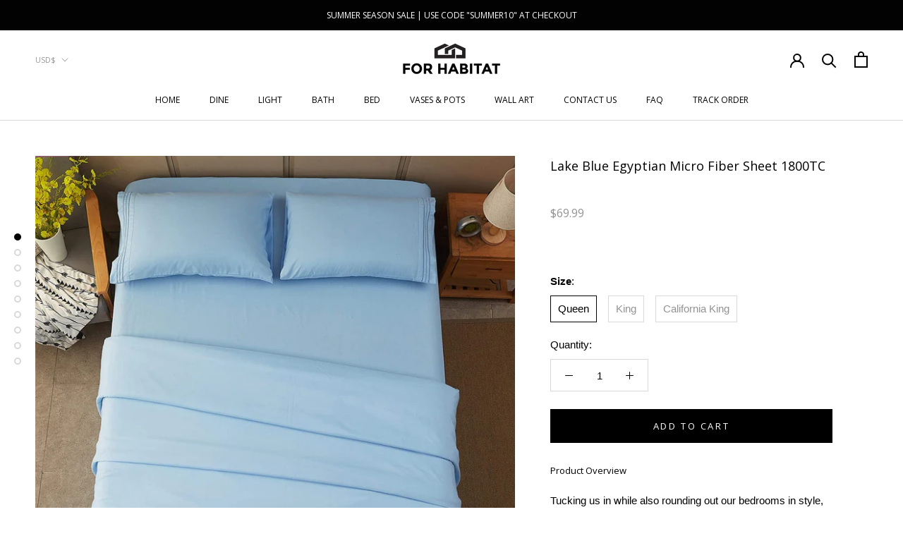

--- FILE ---
content_type: text/html; charset=utf-8
request_url: https://forhabitat.com/collections/egyptian-cotton-sheets/products/lake-blue-egyptian-micro-fiber-sheet-1000tc
body_size: 30967
content:
<!doctype html>

<html class="no-js" lang="en">
  <head>
        
    <meta charset="utf-8"> 
    <meta http-equiv="X-UA-Compatible" content="IE=edge,chrome=1">
    <meta name="viewport" content="width=device-width, initial-scale=1.0, height=device-height, minimum-scale=1.0, maximum-scale=1.0">
    <meta name="theme-color" content="">

    

  <!-- Avada Size Chart Script -->
 
<script src="//forhabitat.com/cdn/shop/t/12/assets/size-chart-data.js?v=5170951553279209791654187473" defer='defer'></script>

    
    
  





<script>
  const AVADA_SC = {};
  AVADA_SC.product = {"id":6611599458363,"title":"Lake Blue Egyptian Micro Fiber Sheet 1800TC","handle":"lake-blue-egyptian-micro-fiber-sheet-1000tc","description":"\u003cp\u003eTucking us in while also rounding out our bedrooms in style, sheets are an essential in our home decor. Take these sheets for example: Crafted from 1000-thread count Egyptian-quality cotton, these sheets feature a hypoallergenic construction that’s resistant to pilling, helping promote easy upkeep.\u003c\/p\u003e\n\u003cp\u003e\u003cstrong\u003eBENEFITS OF EGYPTIAN COTTON\u003c\/strong\u003e:\u003c\/p\u003e\n\u003cul\u003e\n\u003cli\u003e\n\u003cstrong\u003eBREATHABLE AND COMFORTABLE FABRIC: \u003c\/strong\u003eEgyptian cotton sheets are superior to other fabrics for their unparalleled comfort and breath-ability. What’s more Egyptian cotton sheets have the natural ability of temperature control to minimize cold nights and make hot times bearable for a good night’s sleep.\u003c\/li\u003e\n\u003c\/ul\u003e\n\u003cul\u003e\n\u003cli\u003e\n\u003cstrong\u003eDURABLE AND LONG LASTING\u003c\/strong\u003e: Are you looking for a cover and sheet set that is worth every dollar you spend on? Look no more! The Egyptian cotton from our sheet set has long and thin fiber that is stronger than any fabric known, without the stiffness, of course. Plus, our unique and professional craftsmanship guarantees proper thread count for a more durable sheet.\u003c\/li\u003e\n\u003c\/ul\u003e\n\u003cul\u003e\n\u003cli\u003e\n\u003cstrong\u003eSOFT AND IRRESISTIBLE:\u003c\/strong\u003e Egyptian cotton, superior to other fabrics, is famous for its defining soft and luxurious feel. What’s more, Egyptian cotton becomes more delicate and more irresistible the more you use it.\u003c\/li\u003e\n\u003c\/ul\u003e\n\u003cul\u003e\n\u003cli\u003e\n\u003cstrong\u003eHYPOALLERGENIC AND SKIN-FRIENDLY: \u003c\/strong\u003eYou don’t have to worry about itching and allergies that can irritate your skin because of your sheets’ fabric. Egyptian cotton is guaranteed hypoallergenic that retains its softness for a long time. Our sheets are the best choice for people with sensitive skin. Plus, if you’re suffering from dust allergies, our sheets don’t produce lint or pill, assuring you of a good night’s sleep. with sensitive skin.\u003c\/li\u003e\n\u003c\/ul\u003e\n\u003cp\u003e\u003cstrong\u003eWhat's Included?\u003c\/strong\u003e\u003c\/p\u003e\n\u003cp\u003e\u003cb\u003e4 Pieces Set Includes:\u003c\/b\u003e\u003c\/p\u003e\n\u003cul\u003e\n\u003cli\u003e1 Fitted Bed Sheet\u003cbr\u003e\n\u003c\/li\u003e\n\u003cli\u003e1 Flat Bed sheet\u003c\/li\u003e\n\u003cli\u003e2 Pillow Covers\u003c\/li\u003e\n\u003c\/ul\u003e\n\u003cp\u003e\u003cstrong\u003eOur Guarantee:\u003c\/strong\u003e\u003cspan\u003e\u003c\/span\u003e\u003c\/p\u003e\n\u003cul\u003e\n\u003cli\u003eTracking number for every order\u003c\/li\u003e\n\u003cli\u003eSafe payments via Credit\/Debit Card.\u003c\/li\u003e\n\u003cli\u003e24\/7 assistance support@forhabitat.com\u003c\/li\u003e\n\u003cli\u003eNo hidden fees!\u003c\/li\u003e\n\u003cli\u003e30 days, Hassle-free returns!\u003c\/li\u003e\n\u003c\/ul\u003e\n\u003cbr\u003e\n\u003cdiv\u003e\n\u003cdiv\u003e\n\u003cp\u003e\u003cstrong\u003eWashing Instructions:\u003c\/strong\u003e\u003c\/p\u003e\n\u003cp\u003e\u003cspan\u003e\u003cspan class=\"a-list-item\"\u003e Machine wash in warm and tumble dry on low, do not bleach. When machine drying, never dry at high temperatures. If your dryer is adjustable, use the medium fan and spin speed. For bed linens it is important to remove from dryer before completely dry, gently fold then iron, if needed. Egyptian Cotton tends to soften up with washing, so allow the sheets a few washes to experience the silky softness. \u003c\/span\u003e\u003c\/span\u003e\u003c\/p\u003e\n\u003c\/div\u003e\n\u003c\/div\u003e\n\u003cdiv\u003e\n\u003ch5 data-hb-id=\"pl-heading\" class=\"pl-Box--mb-2 pl-Heading pl-Heading--paragraphTitle\"\u003eDIMENSIONS\u003c\/h5\u003e\n\u003cp\u003e\u003cstrong\u003eQueen size \u003c\/strong\u003e\u003c\/p\u003e\n\u003cp data-mce-fragment=\"1\"\u003eFitted Bed Sheet: 60\u003cspan class=\"a-list-item\" data-mce-fragment=\"1\"\u003e x 80 x16\u003c\/span\u003e inches \u003cbr data-mce-fragment=\"1\"\u003e\u003c\/p\u003e\n\u003cp data-mce-fragment=\"1\"\u003eFlat bed sheet: 90\u003cspan class=\"a-list-item\" data-mce-fragment=\"1\"\u003e x 102\u003c\/span\u003e inches \u003cbr data-mce-fragment=\"1\"\u003e\u003c\/p\u003e\n\u003cp data-mce-fragment=\"1\"\u003e\u003cspan data-mce-fragment=\"1\"\u003ePillowcases: 20 x 30 inches \u003c\/span\u003e\u003c\/p\u003e\n\u003cbr\u003e\n\u003cp\u003e\u003cspan\u003e\u003cstrong\u003eKing size \u003c\/strong\u003e\u003c\/span\u003e\u003c\/p\u003e\n\u003cp data-mce-fragment=\"1\"\u003eFitted Bed Sheet: 78\u003cspan class=\"a-list-item\" data-mce-fragment=\"1\"\u003e x 80 x16\u003c\/span\u003e inches \u003cbr data-mce-fragment=\"1\"\u003e\u003c\/p\u003e\n\u003cp data-mce-fragment=\"1\"\u003eFlat bed sheet: 105\u003cspan class=\"a-list-item\" data-mce-fragment=\"1\"\u003e x 102\u003c\/span\u003e inches \u003cbr data-mce-fragment=\"1\"\u003e\u003c\/p\u003e\n\u003cp data-mce-fragment=\"1\"\u003e\u003cspan data-mce-fragment=\"1\"\u003ePillowcases: 20 x 40 inches \u003c\/span\u003e\u003c\/p\u003e\n\u003cbr\u003e\n\u003cp\u003e\u003cspan\u003e\u003cstrong\u003eCalifornia King size \u003c\/strong\u003e\u003c\/span\u003e\u003c\/p\u003e\n\u003cp data-mce-fragment=\"1\"\u003eFitted Bed Sheet: 72\u003cspan class=\"a-list-item\" data-mce-fragment=\"1\"\u003e x 84 x16\u003c\/span\u003e inches \u003cbr data-mce-fragment=\"1\"\u003e\u003c\/p\u003e\n\u003cp data-mce-fragment=\"1\"\u003eFlat bed sheet: 108\u003cspan class=\"a-list-item\" data-mce-fragment=\"1\"\u003ex 102\u003c\/span\u003e inches \u003cbr data-mce-fragment=\"1\"\u003e\u003c\/p\u003e\n\u003cp data-mce-fragment=\"1\"\u003e\u003cspan data-mce-fragment=\"1\"\u003ePillowcases: 20 x 40 inches \u003c\/span\u003e\u003c\/p\u003e\n\u003cbr\u003e\n\u003cdiv data-spm-anchor-id=\"a2g0s.12269583.0.i1.6b391adaOVzhRd\"\u003e\n\u003cdiv\u003e\n\u003cdiv data-spm-anchor-id=\"a2g0s.12269583.0.i1.6b391adaOVzhRd\"\u003e\u003cbr\u003e\u003c\/div\u003e\n\u003c\/div\u003e\n\u003c\/div\u003e\n\u003c\/div\u003e","published_at":"2021-06-11T02:27:33-07:00","created_at":"2021-06-11T02:26:46-07:00","vendor":"Forhabitat","type":"","tags":[],"price":6999,"price_min":6999,"price_max":8999,"available":true,"price_varies":true,"compare_at_price":null,"compare_at_price_min":0,"compare_at_price_max":0,"compare_at_price_varies":false,"variants":[{"id":39478859366459,"title":"Queen","option1":"Queen","option2":null,"option3":null,"sku":null,"requires_shipping":true,"taxable":false,"featured_image":null,"available":true,"name":"Lake Blue Egyptian Micro Fiber Sheet 1800TC - Queen","public_title":"Queen","options":["Queen"],"price":6999,"weight":907,"compare_at_price":null,"inventory_management":"shopify","barcode":null,"requires_selling_plan":false,"selling_plan_allocations":[]},{"id":39478859399227,"title":"King","option1":"King","option2":null,"option3":null,"sku":null,"requires_shipping":true,"taxable":false,"featured_image":null,"available":true,"name":"Lake Blue Egyptian Micro Fiber Sheet 1800TC - King","public_title":"King","options":["King"],"price":7999,"weight":907,"compare_at_price":null,"inventory_management":"shopify","barcode":null,"requires_selling_plan":false,"selling_plan_allocations":[]},{"id":39478859431995,"title":"California King","option1":"California King","option2":null,"option3":null,"sku":null,"requires_shipping":true,"taxable":false,"featured_image":null,"available":true,"name":"Lake Blue Egyptian Micro Fiber Sheet 1800TC - California King","public_title":"California King","options":["California King"],"price":8999,"weight":907,"compare_at_price":null,"inventory_management":"shopify","barcode":null,"requires_selling_plan":false,"selling_plan_allocations":[]}],"images":["\/\/forhabitat.com\/cdn\/shop\/products\/91YmXgwfGrL._AC_SL1500.jpg?v=1623406178","\/\/forhabitat.com\/cdn\/shop\/products\/61ueLWWhgtL._AC_SL1001.jpg?v=1623406417","\/\/forhabitat.com\/cdn\/shop\/products\/91g1NxFxi-L._AC_SL1500.jpg?v=1623406282","\/\/forhabitat.com\/cdn\/shop\/products\/51BgU-kC1qL._AC_SL1001.jpg?v=1623406527","\/\/forhabitat.com\/cdn\/shop\/products\/91rpcAQ1Z9L._AC_SL1500.jpg?v=1623406177","\/\/forhabitat.com\/cdn\/shop\/products\/91bYyMmIazL._AC_SL1500.jpg?v=1623406282","\/\/forhabitat.com\/cdn\/shop\/products\/71R-biy03YL._AC_SL1001.jpg?v=1623406281","\/\/forhabitat.com\/cdn\/shop\/products\/61at_XkbnoL._AC_SL1001.jpg?v=1623406417","\/\/forhabitat.com\/cdn\/shop\/products\/51tRjpJ4iEL._AC_SL1001.jpg?v=1623406416"],"featured_image":"\/\/forhabitat.com\/cdn\/shop\/products\/91YmXgwfGrL._AC_SL1500.jpg?v=1623406178","options":["Size"],"media":[{"alt":null,"id":20563534151739,"position":1,"preview_image":{"aspect_ratio":1.0,"height":1500,"width":1500,"src":"\/\/forhabitat.com\/cdn\/shop\/products\/91YmXgwfGrL._AC_SL1500.jpg?v=1623406178"},"aspect_ratio":1.0,"height":1500,"media_type":"image","src":"\/\/forhabitat.com\/cdn\/shop\/products\/91YmXgwfGrL._AC_SL1500.jpg?v=1623406178","width":1500},{"alt":null,"id":20563533987899,"position":2,"preview_image":{"aspect_ratio":1.0,"height":1001,"width":1001,"src":"\/\/forhabitat.com\/cdn\/shop\/products\/61ueLWWhgtL._AC_SL1001.jpg?v=1623406417"},"aspect_ratio":1.0,"height":1001,"media_type":"image","src":"\/\/forhabitat.com\/cdn\/shop\/products\/61ueLWWhgtL._AC_SL1001.jpg?v=1623406417","width":1001},{"alt":null,"id":20563534086203,"position":3,"preview_image":{"aspect_ratio":1.0,"height":1500,"width":1500,"src":"\/\/forhabitat.com\/cdn\/shop\/products\/91g1NxFxi-L._AC_SL1500.jpg?v=1623406282"},"aspect_ratio":1.0,"height":1500,"media_type":"image","src":"\/\/forhabitat.com\/cdn\/shop\/products\/91g1NxFxi-L._AC_SL1500.jpg?v=1623406282","width":1500},{"alt":null,"id":20563533889595,"position":4,"preview_image":{"aspect_ratio":1.0,"height":1001,"width":1001,"src":"\/\/forhabitat.com\/cdn\/shop\/products\/51BgU-kC1qL._AC_SL1001.jpg?v=1623406527"},"aspect_ratio":1.0,"height":1001,"media_type":"image","src":"\/\/forhabitat.com\/cdn\/shop\/products\/51BgU-kC1qL._AC_SL1001.jpg?v=1623406527","width":1001},{"alt":null,"id":20563534118971,"position":5,"preview_image":{"aspect_ratio":1.0,"height":1500,"width":1500,"src":"\/\/forhabitat.com\/cdn\/shop\/products\/91rpcAQ1Z9L._AC_SL1500.jpg?v=1623406177"},"aspect_ratio":1.0,"height":1500,"media_type":"image","src":"\/\/forhabitat.com\/cdn\/shop\/products\/91rpcAQ1Z9L._AC_SL1500.jpg?v=1623406177","width":1500},{"alt":null,"id":20563534053435,"position":6,"preview_image":{"aspect_ratio":1.162,"height":1291,"width":1500,"src":"\/\/forhabitat.com\/cdn\/shop\/products\/91bYyMmIazL._AC_SL1500.jpg?v=1623406282"},"aspect_ratio":1.162,"height":1291,"media_type":"image","src":"\/\/forhabitat.com\/cdn\/shop\/products\/91bYyMmIazL._AC_SL1500.jpg?v=1623406282","width":1500},{"alt":null,"id":20563534020667,"position":7,"preview_image":{"aspect_ratio":1.0,"height":1001,"width":1001,"src":"\/\/forhabitat.com\/cdn\/shop\/products\/71R-biy03YL._AC_SL1001.jpg?v=1623406281"},"aspect_ratio":1.0,"height":1001,"media_type":"image","src":"\/\/forhabitat.com\/cdn\/shop\/products\/71R-biy03YL._AC_SL1001.jpg?v=1623406281","width":1001},{"alt":null,"id":20563533955131,"position":8,"preview_image":{"aspect_ratio":1.0,"height":1001,"width":1001,"src":"\/\/forhabitat.com\/cdn\/shop\/products\/61at_XkbnoL._AC_SL1001.jpg?v=1623406417"},"aspect_ratio":1.0,"height":1001,"media_type":"image","src":"\/\/forhabitat.com\/cdn\/shop\/products\/61at_XkbnoL._AC_SL1001.jpg?v=1623406417","width":1001},{"alt":null,"id":20563533922363,"position":9,"preview_image":{"aspect_ratio":0.884,"height":980,"width":866,"src":"\/\/forhabitat.com\/cdn\/shop\/products\/51tRjpJ4iEL._AC_SL1001.jpg?v=1623406416"},"aspect_ratio":0.884,"height":980,"media_type":"image","src":"\/\/forhabitat.com\/cdn\/shop\/products\/51tRjpJ4iEL._AC_SL1001.jpg?v=1623406416","width":866}],"requires_selling_plan":false,"selling_plan_groups":[],"content":"\u003cp\u003eTucking us in while also rounding out our bedrooms in style, sheets are an essential in our home decor. Take these sheets for example: Crafted from 1000-thread count Egyptian-quality cotton, these sheets feature a hypoallergenic construction that’s resistant to pilling, helping promote easy upkeep.\u003c\/p\u003e\n\u003cp\u003e\u003cstrong\u003eBENEFITS OF EGYPTIAN COTTON\u003c\/strong\u003e:\u003c\/p\u003e\n\u003cul\u003e\n\u003cli\u003e\n\u003cstrong\u003eBREATHABLE AND COMFORTABLE FABRIC: \u003c\/strong\u003eEgyptian cotton sheets are superior to other fabrics for their unparalleled comfort and breath-ability. What’s more Egyptian cotton sheets have the natural ability of temperature control to minimize cold nights and make hot times bearable for a good night’s sleep.\u003c\/li\u003e\n\u003c\/ul\u003e\n\u003cul\u003e\n\u003cli\u003e\n\u003cstrong\u003eDURABLE AND LONG LASTING\u003c\/strong\u003e: Are you looking for a cover and sheet set that is worth every dollar you spend on? Look no more! The Egyptian cotton from our sheet set has long and thin fiber that is stronger than any fabric known, without the stiffness, of course. Plus, our unique and professional craftsmanship guarantees proper thread count for a more durable sheet.\u003c\/li\u003e\n\u003c\/ul\u003e\n\u003cul\u003e\n\u003cli\u003e\n\u003cstrong\u003eSOFT AND IRRESISTIBLE:\u003c\/strong\u003e Egyptian cotton, superior to other fabrics, is famous for its defining soft and luxurious feel. What’s more, Egyptian cotton becomes more delicate and more irresistible the more you use it.\u003c\/li\u003e\n\u003c\/ul\u003e\n\u003cul\u003e\n\u003cli\u003e\n\u003cstrong\u003eHYPOALLERGENIC AND SKIN-FRIENDLY: \u003c\/strong\u003eYou don’t have to worry about itching and allergies that can irritate your skin because of your sheets’ fabric. Egyptian cotton is guaranteed hypoallergenic that retains its softness for a long time. Our sheets are the best choice for people with sensitive skin. Plus, if you’re suffering from dust allergies, our sheets don’t produce lint or pill, assuring you of a good night’s sleep. with sensitive skin.\u003c\/li\u003e\n\u003c\/ul\u003e\n\u003cp\u003e\u003cstrong\u003eWhat's Included?\u003c\/strong\u003e\u003c\/p\u003e\n\u003cp\u003e\u003cb\u003e4 Pieces Set Includes:\u003c\/b\u003e\u003c\/p\u003e\n\u003cul\u003e\n\u003cli\u003e1 Fitted Bed Sheet\u003cbr\u003e\n\u003c\/li\u003e\n\u003cli\u003e1 Flat Bed sheet\u003c\/li\u003e\n\u003cli\u003e2 Pillow Covers\u003c\/li\u003e\n\u003c\/ul\u003e\n\u003cp\u003e\u003cstrong\u003eOur Guarantee:\u003c\/strong\u003e\u003cspan\u003e\u003c\/span\u003e\u003c\/p\u003e\n\u003cul\u003e\n\u003cli\u003eTracking number for every order\u003c\/li\u003e\n\u003cli\u003eSafe payments via Credit\/Debit Card.\u003c\/li\u003e\n\u003cli\u003e24\/7 assistance support@forhabitat.com\u003c\/li\u003e\n\u003cli\u003eNo hidden fees!\u003c\/li\u003e\n\u003cli\u003e30 days, Hassle-free returns!\u003c\/li\u003e\n\u003c\/ul\u003e\n\u003cbr\u003e\n\u003cdiv\u003e\n\u003cdiv\u003e\n\u003cp\u003e\u003cstrong\u003eWashing Instructions:\u003c\/strong\u003e\u003c\/p\u003e\n\u003cp\u003e\u003cspan\u003e\u003cspan class=\"a-list-item\"\u003e Machine wash in warm and tumble dry on low, do not bleach. When machine drying, never dry at high temperatures. If your dryer is adjustable, use the medium fan and spin speed. For bed linens it is important to remove from dryer before completely dry, gently fold then iron, if needed. Egyptian Cotton tends to soften up with washing, so allow the sheets a few washes to experience the silky softness. \u003c\/span\u003e\u003c\/span\u003e\u003c\/p\u003e\n\u003c\/div\u003e\n\u003c\/div\u003e\n\u003cdiv\u003e\n\u003ch5 data-hb-id=\"pl-heading\" class=\"pl-Box--mb-2 pl-Heading pl-Heading--paragraphTitle\"\u003eDIMENSIONS\u003c\/h5\u003e\n\u003cp\u003e\u003cstrong\u003eQueen size \u003c\/strong\u003e\u003c\/p\u003e\n\u003cp data-mce-fragment=\"1\"\u003eFitted Bed Sheet: 60\u003cspan class=\"a-list-item\" data-mce-fragment=\"1\"\u003e x 80 x16\u003c\/span\u003e inches \u003cbr data-mce-fragment=\"1\"\u003e\u003c\/p\u003e\n\u003cp data-mce-fragment=\"1\"\u003eFlat bed sheet: 90\u003cspan class=\"a-list-item\" data-mce-fragment=\"1\"\u003e x 102\u003c\/span\u003e inches \u003cbr data-mce-fragment=\"1\"\u003e\u003c\/p\u003e\n\u003cp data-mce-fragment=\"1\"\u003e\u003cspan data-mce-fragment=\"1\"\u003ePillowcases: 20 x 30 inches \u003c\/span\u003e\u003c\/p\u003e\n\u003cbr\u003e\n\u003cp\u003e\u003cspan\u003e\u003cstrong\u003eKing size \u003c\/strong\u003e\u003c\/span\u003e\u003c\/p\u003e\n\u003cp data-mce-fragment=\"1\"\u003eFitted Bed Sheet: 78\u003cspan class=\"a-list-item\" data-mce-fragment=\"1\"\u003e x 80 x16\u003c\/span\u003e inches \u003cbr data-mce-fragment=\"1\"\u003e\u003c\/p\u003e\n\u003cp data-mce-fragment=\"1\"\u003eFlat bed sheet: 105\u003cspan class=\"a-list-item\" data-mce-fragment=\"1\"\u003e x 102\u003c\/span\u003e inches \u003cbr data-mce-fragment=\"1\"\u003e\u003c\/p\u003e\n\u003cp data-mce-fragment=\"1\"\u003e\u003cspan data-mce-fragment=\"1\"\u003ePillowcases: 20 x 40 inches \u003c\/span\u003e\u003c\/p\u003e\n\u003cbr\u003e\n\u003cp\u003e\u003cspan\u003e\u003cstrong\u003eCalifornia King size \u003c\/strong\u003e\u003c\/span\u003e\u003c\/p\u003e\n\u003cp data-mce-fragment=\"1\"\u003eFitted Bed Sheet: 72\u003cspan class=\"a-list-item\" data-mce-fragment=\"1\"\u003e x 84 x16\u003c\/span\u003e inches \u003cbr data-mce-fragment=\"1\"\u003e\u003c\/p\u003e\n\u003cp data-mce-fragment=\"1\"\u003eFlat bed sheet: 108\u003cspan class=\"a-list-item\" data-mce-fragment=\"1\"\u003ex 102\u003c\/span\u003e inches \u003cbr data-mce-fragment=\"1\"\u003e\u003c\/p\u003e\n\u003cp data-mce-fragment=\"1\"\u003e\u003cspan data-mce-fragment=\"1\"\u003ePillowcases: 20 x 40 inches \u003c\/span\u003e\u003c\/p\u003e\n\u003cbr\u003e\n\u003cdiv data-spm-anchor-id=\"a2g0s.12269583.0.i1.6b391adaOVzhRd\"\u003e\n\u003cdiv\u003e\n\u003cdiv data-spm-anchor-id=\"a2g0s.12269583.0.i1.6b391adaOVzhRd\"\u003e\u003cbr\u003e\u003c\/div\u003e\n\u003c\/div\u003e\n\u003c\/div\u003e\n\u003c\/div\u003e"};
  AVADA_SC.template = "product";
  AVADA_SC.collections = [];
  AVADA_SC.collectionsName = [];
  
    AVADA_SC.collections.push(`263001702459`);
    AVADA_SC.collectionsName.push(`Egyptian Micro Fiber Sheets`);
  
  AVADA_SC.branding = false
</script>

  <!-- /Avada Size Chart Script -->

<title>
      Lake Blue Egyptian Micro Fiber Sheet 1800TC &ndash; Forhabitat
    </title><meta name="description" content="Tucking us in while also rounding out our bedrooms in style, sheets are an essential in our home decor. Take these sheets for example: Crafted from 1000-thread count Egyptian-quality cotton, these sheets feature a hypoallergenic construction that’s resistant to pilling, helping promote easy upkeep. BENEFITS OF EGYPTIAN"><link rel="canonical" href="http://www.theforhabitat.com/products/lake-blue-egyptian-micro-fiber-sheet-1000tc"><link rel="shortcut icon" href="//forhabitat.com/cdn/shop/files/favicon_96x.png?v=1613788961" type="image/png"><meta property="og:type" content="product">
  <meta property="og:title" content="Lake Blue Egyptian Micro Fiber Sheet 1800TC"><meta property="og:image" content="http://forhabitat.com/cdn/shop/products/91YmXgwfGrL._AC_SL1500.jpg?v=1623406178">
    <meta property="og:image:secure_url" content="https://forhabitat.com/cdn/shop/products/91YmXgwfGrL._AC_SL1500.jpg?v=1623406178">
    <meta property="og:image:width" content="1500">
    <meta property="og:image:height" content="1500"><meta property="product:price:amount" content="69.99">
  <meta property="product:price:currency" content="USD"><meta property="og:description" content="Tucking us in while also rounding out our bedrooms in style, sheets are an essential in our home decor. Take these sheets for example: Crafted from 1000-thread count Egyptian-quality cotton, these sheets feature a hypoallergenic construction that’s resistant to pilling, helping promote easy upkeep. BENEFITS OF EGYPTIAN"><meta property="og:url" content="http://www.theforhabitat.com/products/lake-blue-egyptian-micro-fiber-sheet-1000tc">
<meta property="og:site_name" content="Forhabitat"><meta name="twitter:card" content="summary"><meta name="twitter:title" content="Lake Blue Egyptian Micro Fiber Sheet 1800TC">
  <meta name="twitter:description" content="Tucking us in while also rounding out our bedrooms in style, sheets are an essential in our home decor. Take these sheets for example: Crafted from 1000-thread count Egyptian-quality cotton, these sheets feature a hypoallergenic construction that’s resistant to pilling, helping promote easy upkeep. BENEFITS OF EGYPTIAN COTTON: BREATHABLE AND COMFORTABLE FABRIC: Egyptian cotton sheets are superior to other fabrics for their unparalleled comfort and breath-ability. What’s more Egyptian cotton sheets have the natural ability of temperature control to minimize cold nights and make hot times bearable for a good night’s sleep. DURABLE AND LONG LASTING: Are you looking for a cover and sheet set that is worth every dollar you spend on? Look no more! The Egyptian cotton from our sheet set has long and thin fiber that is stronger than any fabric known, without the stiffness, of course.">
  <meta name="twitter:image" content="https://forhabitat.com/cdn/shop/products/91YmXgwfGrL._AC_SL1500_600x600_crop_center.jpg?v=1623406178">

    <!-- starapps_scripts_start -->
    <script src="https://code.jquery.com/jquery-3.3.1.min.js"  async></script>
<!-- This code is automatically managed by StarApps Studio -->
<!-- Please contact support@starapps.studio for any help -->
<script type="application/json" sa-language-info="true" data-no-instant="true">
    {
        "current_language":"en",
"default_language":"en"
}
    </script>
<script type="application/json" sa-product-json="true">
          {
            "id": 6611599458363,
            "title": "Lake Blue Egyptian Micro Fiber Sheet 1800TC",
            "handle": "lake-blue-egyptian-micro-fiber-sheet-1000tc","product_images": [{ "id":28307050102843,"src":"\/\/forhabitat.com\/cdn\/shop\/products\/91YmXgwfGrL._AC_SL1500.jpg?v=1623406178" }  ,  { "id":28307049644091,"src":"\/\/forhabitat.com\/cdn\/shop\/products\/61ueLWWhgtL._AC_SL1001.jpg?v=1623406417" }  ,  { "id":28307049709627,"src":"\/\/forhabitat.com\/cdn\/shop\/products\/91g1NxFxi-L._AC_SL1500.jpg?v=1623406282" }  ,  { "id":28307049676859,"src":"\/\/forhabitat.com\/cdn\/shop\/products\/51BgU-kC1qL._AC_SL1001.jpg?v=1623406527" }  ,  { "id":28307049971771,"src":"\/\/forhabitat.com\/cdn\/shop\/products\/91rpcAQ1Z9L._AC_SL1500.jpg?v=1623406177" }  ,  { "id":28307050037307,"src":"\/\/forhabitat.com\/cdn\/shop\/products\/91bYyMmIazL._AC_SL1500.jpg?v=1623406282" }  ,  { "id":28307050004539,"src":"\/\/forhabitat.com\/cdn\/shop\/products\/71R-biy03YL._AC_SL1001.jpg?v=1623406281" }  ,  { "id":28307050135611,"src":"\/\/forhabitat.com\/cdn\/shop\/products\/61at_XkbnoL._AC_SL1001.jpg?v=1623406417" }  ,  { "id":28307050070075,"src":"\/\/forhabitat.com\/cdn\/shop\/products\/51tRjpJ4iEL._AC_SL1001.jpg?v=1623406416" }  ],
            "media": [{"alt":null,"id":20563534151739,"position":1,"preview_image":{"aspect_ratio":1.0,"height":1500,"width":1500,"src":"\/\/forhabitat.com\/cdn\/shop\/products\/91YmXgwfGrL._AC_SL1500.jpg?v=1623406178"},"aspect_ratio":1.0,"height":1500,"media_type":"image","src":"\/\/forhabitat.com\/cdn\/shop\/products\/91YmXgwfGrL._AC_SL1500.jpg?v=1623406178","width":1500},{"alt":null,"id":20563533987899,"position":2,"preview_image":{"aspect_ratio":1.0,"height":1001,"width":1001,"src":"\/\/forhabitat.com\/cdn\/shop\/products\/61ueLWWhgtL._AC_SL1001.jpg?v=1623406417"},"aspect_ratio":1.0,"height":1001,"media_type":"image","src":"\/\/forhabitat.com\/cdn\/shop\/products\/61ueLWWhgtL._AC_SL1001.jpg?v=1623406417","width":1001},{"alt":null,"id":20563534086203,"position":3,"preview_image":{"aspect_ratio":1.0,"height":1500,"width":1500,"src":"\/\/forhabitat.com\/cdn\/shop\/products\/91g1NxFxi-L._AC_SL1500.jpg?v=1623406282"},"aspect_ratio":1.0,"height":1500,"media_type":"image","src":"\/\/forhabitat.com\/cdn\/shop\/products\/91g1NxFxi-L._AC_SL1500.jpg?v=1623406282","width":1500},{"alt":null,"id":20563533889595,"position":4,"preview_image":{"aspect_ratio":1.0,"height":1001,"width":1001,"src":"\/\/forhabitat.com\/cdn\/shop\/products\/51BgU-kC1qL._AC_SL1001.jpg?v=1623406527"},"aspect_ratio":1.0,"height":1001,"media_type":"image","src":"\/\/forhabitat.com\/cdn\/shop\/products\/51BgU-kC1qL._AC_SL1001.jpg?v=1623406527","width":1001},{"alt":null,"id":20563534118971,"position":5,"preview_image":{"aspect_ratio":1.0,"height":1500,"width":1500,"src":"\/\/forhabitat.com\/cdn\/shop\/products\/91rpcAQ1Z9L._AC_SL1500.jpg?v=1623406177"},"aspect_ratio":1.0,"height":1500,"media_type":"image","src":"\/\/forhabitat.com\/cdn\/shop\/products\/91rpcAQ1Z9L._AC_SL1500.jpg?v=1623406177","width":1500},{"alt":null,"id":20563534053435,"position":6,"preview_image":{"aspect_ratio":1.162,"height":1291,"width":1500,"src":"\/\/forhabitat.com\/cdn\/shop\/products\/91bYyMmIazL._AC_SL1500.jpg?v=1623406282"},"aspect_ratio":1.162,"height":1291,"media_type":"image","src":"\/\/forhabitat.com\/cdn\/shop\/products\/91bYyMmIazL._AC_SL1500.jpg?v=1623406282","width":1500},{"alt":null,"id":20563534020667,"position":7,"preview_image":{"aspect_ratio":1.0,"height":1001,"width":1001,"src":"\/\/forhabitat.com\/cdn\/shop\/products\/71R-biy03YL._AC_SL1001.jpg?v=1623406281"},"aspect_ratio":1.0,"height":1001,"media_type":"image","src":"\/\/forhabitat.com\/cdn\/shop\/products\/71R-biy03YL._AC_SL1001.jpg?v=1623406281","width":1001},{"alt":null,"id":20563533955131,"position":8,"preview_image":{"aspect_ratio":1.0,"height":1001,"width":1001,"src":"\/\/forhabitat.com\/cdn\/shop\/products\/61at_XkbnoL._AC_SL1001.jpg?v=1623406417"},"aspect_ratio":1.0,"height":1001,"media_type":"image","src":"\/\/forhabitat.com\/cdn\/shop\/products\/61at_XkbnoL._AC_SL1001.jpg?v=1623406417","width":1001},{"alt":null,"id":20563533922363,"position":9,"preview_image":{"aspect_ratio":0.884,"height":980,"width":866,"src":"\/\/forhabitat.com\/cdn\/shop\/products\/51tRjpJ4iEL._AC_SL1001.jpg?v=1623406416"},"aspect_ratio":0.884,"height":980,"media_type":"image","src":"\/\/forhabitat.com\/cdn\/shop\/products\/51tRjpJ4iEL._AC_SL1001.jpg?v=1623406416","width":866}],"metafields": {},
            "vendor": "Forhabitat",
            "variants": [{"id":39478859366459,"title":"Queen","option1":"Queen","option2":null,"option3":null,"sku":null,"requires_shipping":true,"taxable":false,"featured_image":null,"available":true,"name":"Lake Blue Egyptian Micro Fiber Sheet 1800TC - Queen","public_title":"Queen","options":["Queen"],"price":6999,"weight":907,"compare_at_price":null,"inventory_management":"shopify","barcode":null,"requires_selling_plan":false,"selling_plan_allocations":[]},{"id":39478859399227,"title":"King","option1":"King","option2":null,"option3":null,"sku":null,"requires_shipping":true,"taxable":false,"featured_image":null,"available":true,"name":"Lake Blue Egyptian Micro Fiber Sheet 1800TC - King","public_title":"King","options":["King"],"price":7999,"weight":907,"compare_at_price":null,"inventory_management":"shopify","barcode":null,"requires_selling_plan":false,"selling_plan_allocations":[]},{"id":39478859431995,"title":"California King","option1":"California King","option2":null,"option3":null,"sku":null,"requires_shipping":true,"taxable":false,"featured_image":null,"available":true,"name":"Lake Blue Egyptian Micro Fiber Sheet 1800TC - California King","public_title":"California King","options":["California King"],"price":8999,"weight":907,"compare_at_price":null,"inventory_management":"shopify","barcode":null,"requires_selling_plan":false,"selling_plan_allocations":[]}],
            "url": "\/products\/lake-blue-egyptian-micro-fiber-sheet-1000tc",
            "options": [{"name":"Size","position":1,"values":["Queen","King","California King"]}],
            "images": ["\/\/forhabitat.com\/cdn\/shop\/products\/91YmXgwfGrL._AC_SL1500.jpg?v=1623406178","\/\/forhabitat.com\/cdn\/shop\/products\/61ueLWWhgtL._AC_SL1001.jpg?v=1623406417","\/\/forhabitat.com\/cdn\/shop\/products\/91g1NxFxi-L._AC_SL1500.jpg?v=1623406282","\/\/forhabitat.com\/cdn\/shop\/products\/51BgU-kC1qL._AC_SL1001.jpg?v=1623406527","\/\/forhabitat.com\/cdn\/shop\/products\/91rpcAQ1Z9L._AC_SL1500.jpg?v=1623406177","\/\/forhabitat.com\/cdn\/shop\/products\/91bYyMmIazL._AC_SL1500.jpg?v=1623406282","\/\/forhabitat.com\/cdn\/shop\/products\/71R-biy03YL._AC_SL1001.jpg?v=1623406281","\/\/forhabitat.com\/cdn\/shop\/products\/61at_XkbnoL._AC_SL1001.jpg?v=1623406417","\/\/forhabitat.com\/cdn\/shop\/products\/51tRjpJ4iEL._AC_SL1001.jpg?v=1623406416"],
            "featured_image": "\/\/forhabitat.com\/cdn\/shop\/products\/91YmXgwfGrL._AC_SL1500.jpg?v=1623406178",
            "tags": [],
            "available": true,
            "price_min": 6999,
            "price_max": 8999,
            "compare_at_price_min": 0,
            "compare_at_price_max": 0}
    </script>
<script type="text/javascript" src="https://bcdn.starapps.studio/apps/via/forhabitat/script-1614588331.js?shop=forhabitat.myshopify.com" async></script>
<!-- starapps_scripts_end -->
<script>window.performance && window.performance.mark && window.performance.mark('shopify.content_for_header.start');</script><meta name="google-site-verification" content="IYL97i8Bj-tHzNCRk4HmnFs86SLVRoBN-8sYET314Us">
<meta id="shopify-digital-wallet" name="shopify-digital-wallet" content="/37045207099/digital_wallets/dialog">
<link rel="alternate" type="application/json+oembed" href="http://www.theforhabitat.com/products/lake-blue-egyptian-micro-fiber-sheet-1000tc.oembed">
<script async="async" src="/checkouts/internal/preloads.js?locale=en-US"></script>
<script id="shopify-features" type="application/json">{"accessToken":"eb1cd1ea7bb4761ae068bafe3dfc1892","betas":["rich-media-storefront-analytics"],"domain":"forhabitat.com","predictiveSearch":true,"shopId":37045207099,"locale":"en"}</script>
<script>var Shopify = Shopify || {};
Shopify.shop = "forhabitat.myshopify.com";
Shopify.locale = "en";
Shopify.currency = {"active":"USD","rate":"1.0"};
Shopify.country = "US";
Shopify.theme = {"name":"LPG Prestige Original","id":120452218939,"schema_name":"Prestige","schema_version":"4.8.0","theme_store_id":855,"role":"main"};
Shopify.theme.handle = "null";
Shopify.theme.style = {"id":null,"handle":null};
Shopify.cdnHost = "forhabitat.com/cdn";
Shopify.routes = Shopify.routes || {};
Shopify.routes.root = "/";</script>
<script type="module">!function(o){(o.Shopify=o.Shopify||{}).modules=!0}(window);</script>
<script>!function(o){function n(){var o=[];function n(){o.push(Array.prototype.slice.apply(arguments))}return n.q=o,n}var t=o.Shopify=o.Shopify||{};t.loadFeatures=n(),t.autoloadFeatures=n()}(window);</script>
<script id="shop-js-analytics" type="application/json">{"pageType":"product"}</script>
<script defer="defer" async type="module" src="//forhabitat.com/cdn/shopifycloud/shop-js/modules/v2/client.init-shop-cart-sync_D0dqhulL.en.esm.js"></script>
<script defer="defer" async type="module" src="//forhabitat.com/cdn/shopifycloud/shop-js/modules/v2/chunk.common_CpVO7qML.esm.js"></script>
<script type="module">
  await import("//forhabitat.com/cdn/shopifycloud/shop-js/modules/v2/client.init-shop-cart-sync_D0dqhulL.en.esm.js");
await import("//forhabitat.com/cdn/shopifycloud/shop-js/modules/v2/chunk.common_CpVO7qML.esm.js");

  window.Shopify.SignInWithShop?.initShopCartSync?.({"fedCMEnabled":true,"windoidEnabled":true});

</script>
<script id="__st">var __st={"a":37045207099,"offset":-28800,"reqid":"dd45e184-d357-4156-afd7-7873907d4410-1765031728","pageurl":"forhabitat.com\/collections\/egyptian-cotton-sheets\/products\/lake-blue-egyptian-micro-fiber-sheet-1000tc","u":"dc582b52fb2e","p":"product","rtyp":"product","rid":6611599458363};</script>
<script>window.ShopifyPaypalV4VisibilityTracking = true;</script>
<script id="captcha-bootstrap">!function(){'use strict';const t='contact',e='account',n='new_comment',o=[[t,t],['blogs',n],['comments',n],[t,'customer']],c=[[e,'customer_login'],[e,'guest_login'],[e,'recover_customer_password'],[e,'create_customer']],r=t=>t.map((([t,e])=>`form[action*='/${t}']:not([data-nocaptcha='true']) input[name='form_type'][value='${e}']`)).join(','),a=t=>()=>t?[...document.querySelectorAll(t)].map((t=>t.form)):[];function s(){const t=[...o],e=r(t);return a(e)}const i='password',u='form_key',d=['recaptcha-v3-token','g-recaptcha-response','h-captcha-response',i],f=()=>{try{return window.sessionStorage}catch{return}},m='__shopify_v',_=t=>t.elements[u];function p(t,e,n=!1){try{const o=window.sessionStorage,c=JSON.parse(o.getItem(e)),{data:r}=function(t){const{data:e,action:n}=t;return t[m]||n?{data:e,action:n}:{data:t,action:n}}(c);for(const[e,n]of Object.entries(r))t.elements[e]&&(t.elements[e].value=n);n&&o.removeItem(e)}catch(o){console.error('form repopulation failed',{error:o})}}const l='form_type',E='cptcha';function T(t){t.dataset[E]=!0}const w=window,h=w.document,L='Shopify',v='ce_forms',y='captcha';let A=!1;((t,e)=>{const n=(g='f06e6c50-85a8-45c8-87d0-21a2b65856fe',I='https://cdn.shopify.com/shopifycloud/storefront-forms-hcaptcha/ce_storefront_forms_captcha_hcaptcha.v1.5.2.iife.js',D={infoText:'Protected by hCaptcha',privacyText:'Privacy',termsText:'Terms'},(t,e,n)=>{const o=w[L][v],c=o.bindForm;if(c)return c(t,g,e,D).then(n);var r;o.q.push([[t,g,e,D],n]),r=I,A||(h.body.append(Object.assign(h.createElement('script'),{id:'captcha-provider',async:!0,src:r})),A=!0)});var g,I,D;w[L]=w[L]||{},w[L][v]=w[L][v]||{},w[L][v].q=[],w[L][y]=w[L][y]||{},w[L][y].protect=function(t,e){n(t,void 0,e),T(t)},Object.freeze(w[L][y]),function(t,e,n,w,h,L){const[v,y,A,g]=function(t,e,n){const i=e?o:[],u=t?c:[],d=[...i,...u],f=r(d),m=r(i),_=r(d.filter((([t,e])=>n.includes(e))));return[a(f),a(m),a(_),s()]}(w,h,L),I=t=>{const e=t.target;return e instanceof HTMLFormElement?e:e&&e.form},D=t=>v().includes(t);t.addEventListener('submit',(t=>{const e=I(t);if(!e)return;const n=D(e)&&!e.dataset.hcaptchaBound&&!e.dataset.recaptchaBound,o=_(e),c=g().includes(e)&&(!o||!o.value);(n||c)&&t.preventDefault(),c&&!n&&(function(t){try{if(!f())return;!function(t){const e=f();if(!e)return;const n=_(t);if(!n)return;const o=n.value;o&&e.removeItem(o)}(t);const e=Array.from(Array(32),(()=>Math.random().toString(36)[2])).join('');!function(t,e){_(t)||t.append(Object.assign(document.createElement('input'),{type:'hidden',name:u})),t.elements[u].value=e}(t,e),function(t,e){const n=f();if(!n)return;const o=[...t.querySelectorAll(`input[type='${i}']`)].map((({name:t})=>t)),c=[...d,...o],r={};for(const[a,s]of new FormData(t).entries())c.includes(a)||(r[a]=s);n.setItem(e,JSON.stringify({[m]:1,action:t.action,data:r}))}(t,e)}catch(e){console.error('failed to persist form',e)}}(e),e.submit())}));const S=(t,e)=>{t&&!t.dataset[E]&&(n(t,e.some((e=>e===t))),T(t))};for(const o of['focusin','change'])t.addEventListener(o,(t=>{const e=I(t);D(e)&&S(e,y())}));const B=e.get('form_key'),M=e.get(l),P=B&&M;t.addEventListener('DOMContentLoaded',(()=>{const t=y();if(P)for(const e of t)e.elements[l].value===M&&p(e,B);[...new Set([...A(),...v().filter((t=>'true'===t.dataset.shopifyCaptcha))])].forEach((e=>S(e,t)))}))}(h,new URLSearchParams(w.location.search),n,t,e,['guest_login'])})(!0,!0)}();</script>
<script integrity="sha256-52AcMU7V7pcBOXWImdc/TAGTFKeNjmkeM1Pvks/DTgc=" data-source-attribution="shopify.loadfeatures" defer="defer" src="//forhabitat.com/cdn/shopifycloud/storefront/assets/storefront/load_feature-81c60534.js" crossorigin="anonymous"></script>
<script data-source-attribution="shopify.dynamic_checkout.dynamic.init">var Shopify=Shopify||{};Shopify.PaymentButton=Shopify.PaymentButton||{isStorefrontPortableWallets:!0,init:function(){window.Shopify.PaymentButton.init=function(){};var t=document.createElement("script");t.src="https://forhabitat.com/cdn/shopifycloud/portable-wallets/latest/portable-wallets.en.js",t.type="module",document.head.appendChild(t)}};
</script>
<script data-source-attribution="shopify.dynamic_checkout.buyer_consent">
  function portableWalletsHideBuyerConsent(e){var t=document.getElementById("shopify-buyer-consent"),n=document.getElementById("shopify-subscription-policy-button");t&&n&&(t.classList.add("hidden"),t.setAttribute("aria-hidden","true"),n.removeEventListener("click",e))}function portableWalletsShowBuyerConsent(e){var t=document.getElementById("shopify-buyer-consent"),n=document.getElementById("shopify-subscription-policy-button");t&&n&&(t.classList.remove("hidden"),t.removeAttribute("aria-hidden"),n.addEventListener("click",e))}window.Shopify?.PaymentButton&&(window.Shopify.PaymentButton.hideBuyerConsent=portableWalletsHideBuyerConsent,window.Shopify.PaymentButton.showBuyerConsent=portableWalletsShowBuyerConsent);
</script>
<script data-source-attribution="shopify.dynamic_checkout.cart.bootstrap">document.addEventListener("DOMContentLoaded",(function(){function t(){return document.querySelector("shopify-accelerated-checkout-cart, shopify-accelerated-checkout")}if(t())Shopify.PaymentButton.init();else{new MutationObserver((function(e,n){t()&&(Shopify.PaymentButton.init(),n.disconnect())})).observe(document.body,{childList:!0,subtree:!0})}}));
</script>

<script>window.performance && window.performance.mark && window.performance.mark('shopify.content_for_header.end');</script>

 
<script>
    window.BOLD = window.BOLD || {};
        window.BOLD.options = window.BOLD.options || {};
        window.BOLD.options.settings = window.BOLD.options.settings || {};
        window.BOLD.options.settings.v1_variant_mode = window.BOLD.options.settings.v1_variant_mode || true;
        window.BOLD.options.settings.hybrid_fix_auto_insert_inputs =
        window.BOLD.options.settings.hybrid_fix_auto_insert_inputs || true;
</script>



<script>window.BOLD = window.BOLD || {};
    window.BOLD.common = window.BOLD.common || {};
    window.BOLD.common.Shopify = window.BOLD.common.Shopify || {};
    window.BOLD.common.Shopify.shop = {
      domain: 'www.theforhabitat.com',
      permanent_domain: 'forhabitat.myshopify.com',
      url: 'http://www.theforhabitat.com',
      secure_url: 'https://forhabitat.myshopify.com',
      money_format: "\u003cspan class=money\u003e${{amount}}\u003c\/span\u003e",
      currency: "USD"
    };
    window.BOLD.common.Shopify.customer = {
      id: null,
      tags: null,
    };
    window.BOLD.common.Shopify.cart = {"note":null,"attributes":{},"original_total_price":0,"total_price":0,"total_discount":0,"total_weight":0.0,"item_count":0,"items":[],"requires_shipping":false,"currency":"USD","items_subtotal_price":0,"cart_level_discount_applications":[],"checkout_charge_amount":0};
    window.BOLD.common.template = 'product';window.BOLD.common.Shopify.formatMoney = function(money, format) {
        function n(t, e) {
            return "undefined" == typeof t ? e : t
        }
        function r(t, e, r, i) {
            if (e = n(e, 2),
                r = n(r, ","),
                i = n(i, "."),
            isNaN(t) || null == t)
                return 0;
            t = (t / 100).toFixed(e);
            var o = t.split(".")
                , a = o[0].replace(/(\d)(?=(\d\d\d)+(?!\d))/g, "$1" + r)
                , s = o[1] ? i + o[1] : "";
            return a + s
        }
        "string" == typeof money && (money = money.replace(".", ""));
        var i = ""
            , o = /\{\{\s*(\w+)\s*\}\}/
            , a = format || window.BOLD.common.Shopify.shop.money_format || window.Shopify.money_format || "$ {{ amount }}";
        switch (a.match(o)[1]) {
            case "amount":
                i = r(money, 2, ",", ".");
                break;
            case "amount_no_decimals":
                i = r(money, 0, ",", ".");
                break;
            case "amount_with_comma_separator":
                i = r(money, 2, ".", ",");
                break;
            case "amount_no_decimals_with_comma_separator":
                i = r(money, 0, ".", ",");
                break;
            case "amount_with_space_separator":
                i = r(money, 2, " ", ",");
                break;
            case "amount_no_decimals_with_space_separator":
                i = r(money, 0, " ", ",");
                break;
            case "amount_with_apostrophe_separator":
                i = r(money, 2, "'", ".");
                break;
        }
        return a.replace(o, i);
    };
    window.BOLD.common.Shopify.saveProduct = function (handle, product) {
      if (typeof handle === 'string' && typeof window.BOLD.common.Shopify.products[handle] === 'undefined') {
        if (typeof product === 'number') {
          window.BOLD.common.Shopify.handles[product] = handle;
          product = { id: product };
        }
        window.BOLD.common.Shopify.products[handle] = product;
      }
    };
    window.BOLD.common.Shopify.saveVariant = function (variant_id, variant) {
      if (typeof variant_id === 'number' && typeof window.BOLD.common.Shopify.variants[variant_id] === 'undefined') {
        window.BOLD.common.Shopify.variants[variant_id] = variant;
      }
    };window.BOLD.common.Shopify.products = window.BOLD.common.Shopify.products || {};
    window.BOLD.common.Shopify.variants = window.BOLD.common.Shopify.variants || {};
    window.BOLD.common.Shopify.handles = window.BOLD.common.Shopify.handles || {};window.BOLD.common.Shopify.handle = "lake-blue-egyptian-micro-fiber-sheet-1000tc"
window.BOLD.common.Shopify.saveProduct("lake-blue-egyptian-micro-fiber-sheet-1000tc", 6611599458363);window.BOLD.common.Shopify.saveVariant(39478859366459, { product_id: 6611599458363, product_handle: "lake-blue-egyptian-micro-fiber-sheet-1000tc", price: 6999, group_id: '', csp_metafield: {}});window.BOLD.common.Shopify.saveVariant(39478859399227, { product_id: 6611599458363, product_handle: "lake-blue-egyptian-micro-fiber-sheet-1000tc", price: 7999, group_id: '', csp_metafield: {}});window.BOLD.common.Shopify.saveVariant(39478859431995, { product_id: 6611599458363, product_handle: "lake-blue-egyptian-micro-fiber-sheet-1000tc", price: 8999, group_id: '', csp_metafield: {}});window.BOLD.apps_installed = {"Product Options":2} || {};window.BOLD.common.Shopify.metafields = window.BOLD.common.Shopify.metafields || {};window.BOLD.common.Shopify.metafields["bold_rp"] = {};window.BOLD.common.Shopify.metafields["bold_csp_defaults"] = {};window.BOLD.common.cacheParams = window.BOLD.common.cacheParams || {};
    window.BOLD.common.cacheParams.options = 1595365680;
</script><link href="//forhabitat.com/cdn/shop/t/12/assets/bold-options.css?v=123160307633435409531626516991" rel="stylesheet" type="text/css" media="all" />
<script src="https://option.boldapps.net/js/options.js" type="text/javascript"></script><link rel="stylesheet" href="//forhabitat.com/cdn/shop/t/12/assets/theme.scss.css?v=170418171229505317641759331662">

    <script>
      // This allows to expose several variables to the global scope, to be used in scripts
      window.theme = {
        pageType: "product",
        moneyFormat: "\u003cspan class=money\u003e${{amount}}\u003c\/span\u003e",
        moneyWithCurrencyFormat: "\u003cspan class=money\u003e${{amount}} USD\u003c\/span\u003e",
        productImageSize: "natural",
        searchMode: "product,article",
        showPageTransition: true,
        showElementStaggering: true,
        showImageZooming: true
      };

      window.routes = {
        rootUrl: "\/",
        cartUrl: "\/cart",
        cartAddUrl: "\/cart\/add",
        cartChangeUrl: "\/cart\/change",
        searchUrl: "\/search",
        productRecommendationsUrl: "\/recommendations\/products"
      };

      window.languages = {
        cartAddNote: "Add Order Note",
        cartEditNote: "Edit Order Note",
        productImageLoadingError: "This image could not be loaded. Please try to reload the page.",
        productFormAddToCart: "Add to cart",
        productFormUnavailable: "Unavailable",
        productFormSoldOut: "Sold Out",
        shippingEstimatorOneResult: "1 option available:",
        shippingEstimatorMoreResults: "{{count}} options available:",
        shippingEstimatorNoResults: "No shipping could be found"
      };

      window.lazySizesConfig = {
        loadHidden: false,
        hFac: 0.5,
        expFactor: 2,
        ricTimeout: 150,
        lazyClass: 'Image--lazyLoad',
        loadingClass: 'Image--lazyLoading',
        loadedClass: 'Image--lazyLoaded'
      };

      document.documentElement.className = document.documentElement.className.replace('no-js', 'js');
      document.documentElement.style.setProperty('--window-height', window.innerHeight + 'px');

      // We do a quick detection of some features (we could use Modernizr but for so little...)
      (function() {
        document.documentElement.className += ((window.CSS && window.CSS.supports('(position: sticky) or (position: -webkit-sticky)')) ? ' supports-sticky' : ' no-supports-sticky');
        document.documentElement.className += (window.matchMedia('(-moz-touch-enabled: 1), (hover: none)')).matches ? ' no-supports-hover' : ' supports-hover';
      }());
    </script>

    <script src="//forhabitat.com/cdn/shop/t/12/assets/lazysizes.min.js?v=174358363404432586981626516999" async></script><script src="https://polyfill-fastly.net/v3/polyfill.min.js?unknown=polyfill&features=fetch,Element.prototype.closest,Element.prototype.remove,Element.prototype.classList,Array.prototype.includes,Array.prototype.fill,Object.assign,CustomEvent,IntersectionObserver,IntersectionObserverEntry,URL" defer></script>
    <script src="//forhabitat.com/cdn/shop/t/12/assets/libs.min.js?v=26178543184394469741626516999" defer></script>
    <script src="//forhabitat.com/cdn/shop/t/12/assets/theme.min.js?v=102206905621107248691626517004" defer></script>
    <script src="//forhabitat.com/cdn/shop/t/12/assets/custom.js?v=183944157590872491501626516994" defer></script>

    <script>
      (function () {
        window.onpageshow = function() {
          if (window.theme.showPageTransition) {
            var pageTransition = document.querySelector('.PageTransition');

            if (pageTransition) {
              pageTransition.style.visibility = 'visible';
              pageTransition.style.opacity = '0';
            }
          }

          // When the page is loaded from the cache, we have to reload the cart content
          document.documentElement.dispatchEvent(new CustomEvent('cart:refresh', {
            bubbles: true
          }));
        };
      })();
    </script>

    
  <script type="application/ld+json">
  {
    "@context": "http://schema.org",
    "@type": "Product",
    "offers": [{
          "@type": "Offer",
          "name": "Queen",
          "availability":"https://schema.org/InStock",
          "price": 69.99,
          "priceCurrency": "USD",
          "priceValidUntil": "2025-12-16","url": "/collections/egyptian-cotton-sheets/products/lake-blue-egyptian-micro-fiber-sheet-1000tc/products/lake-blue-egyptian-micro-fiber-sheet-1000tc?variant=39478859366459"
        },
{
          "@type": "Offer",
          "name": "King",
          "availability":"https://schema.org/InStock",
          "price": 79.99,
          "priceCurrency": "USD",
          "priceValidUntil": "2025-12-16","url": "/collections/egyptian-cotton-sheets/products/lake-blue-egyptian-micro-fiber-sheet-1000tc/products/lake-blue-egyptian-micro-fiber-sheet-1000tc?variant=39478859399227"
        },
{
          "@type": "Offer",
          "name": "California King",
          "availability":"https://schema.org/InStock",
          "price": 89.99,
          "priceCurrency": "USD",
          "priceValidUntil": "2025-12-16","url": "/collections/egyptian-cotton-sheets/products/lake-blue-egyptian-micro-fiber-sheet-1000tc/products/lake-blue-egyptian-micro-fiber-sheet-1000tc?variant=39478859431995"
        }
],
    "brand": {
      "name": "Forhabitat"
    },
    "name": "Lake Blue Egyptian Micro Fiber Sheet 1800TC",
    "description": "Tucking us in while also rounding out our bedrooms in style, sheets are an essential in our home decor. Take these sheets for example: Crafted from 1000-thread count Egyptian-quality cotton, these sheets feature a hypoallergenic construction that’s resistant to pilling, helping promote easy upkeep.\nBENEFITS OF EGYPTIAN COTTON:\n\n\nBREATHABLE AND COMFORTABLE FABRIC: Egyptian cotton sheets are superior to other fabrics for their unparalleled comfort and breath-ability. What’s more Egyptian cotton sheets have the natural ability of temperature control to minimize cold nights and make hot times bearable for a good night’s sleep.\n\n\n\nDURABLE AND LONG LASTING: Are you looking for a cover and sheet set that is worth every dollar you spend on? Look no more! The Egyptian cotton from our sheet set has long and thin fiber that is stronger than any fabric known, without the stiffness, of course. Plus, our unique and professional craftsmanship guarantees proper thread count for a more durable sheet.\n\n\n\nSOFT AND IRRESISTIBLE: Egyptian cotton, superior to other fabrics, is famous for its defining soft and luxurious feel. What’s more, Egyptian cotton becomes more delicate and more irresistible the more you use it.\n\n\n\nHYPOALLERGENIC AND SKIN-FRIENDLY: You don’t have to worry about itching and allergies that can irritate your skin because of your sheets’ fabric. Egyptian cotton is guaranteed hypoallergenic that retains its softness for a long time. Our sheets are the best choice for people with sensitive skin. Plus, if you’re suffering from dust allergies, our sheets don’t produce lint or pill, assuring you of a good night’s sleep. with sensitive skin.\n\nWhat's Included?\n4 Pieces Set Includes:\n\n1 Fitted Bed Sheet\n\n1 Flat Bed sheet\n2 Pillow Covers\n\nOur Guarantee:\n\nTracking number for every order\nSafe payments via Credit\/Debit Card.\n24\/7 assistance support@forhabitat.com\nNo hidden fees!\n30 days, Hassle-free returns!\n\n\n\n\nWashing Instructions:\n Machine wash in warm and tumble dry on low, do not bleach. When machine drying, never dry at high temperatures. If your dryer is adjustable, use the medium fan and spin speed. For bed linens it is important to remove from dryer before completely dry, gently fold then iron, if needed. Egyptian Cotton tends to soften up with washing, so allow the sheets a few washes to experience the silky softness. \n\n\n\nDIMENSIONS\nQueen size \nFitted Bed Sheet: 60 x 80 x16 inches \nFlat bed sheet: 90 x 102 inches \nPillowcases: 20 x 30 inches \n\nKing size \nFitted Bed Sheet: 78 x 80 x16 inches \nFlat bed sheet: 105 x 102 inches \nPillowcases: 20 x 40 inches \n\nCalifornia King size \nFitted Bed Sheet: 72 x 84 x16 inches \nFlat bed sheet: 108x 102 inches \nPillowcases: 20 x 40 inches \n\n\n\n\n\n\n",
    "category": "",
    "url": "/collections/egyptian-cotton-sheets/products/lake-blue-egyptian-micro-fiber-sheet-1000tc/products/lake-blue-egyptian-micro-fiber-sheet-1000tc",
    "sku": null,
    "image": {
      "@type": "ImageObject",
      "url": "https://forhabitat.com/cdn/shop/products/91YmXgwfGrL._AC_SL1500_1024x.jpg?v=1623406178",
      "image": "https://forhabitat.com/cdn/shop/products/91YmXgwfGrL._AC_SL1500_1024x.jpg?v=1623406178",
      "name": "Lake Blue Egyptian Micro Fiber Sheet 1800TC",
      "width": "1024",
      "height": "1024"
    }
  }
  </script>



  <script type="application/ld+json">
  {
    "@context": "http://schema.org",
    "@type": "BreadcrumbList",
  "itemListElement": [{
      "@type": "ListItem",
      "position": 1,
      "name": "Translation missing: en.general.breadcrumb.home",
      "item": "http://www.theforhabitat.com"
    },{
          "@type": "ListItem",
          "position": 2,
          "name": "Egyptian Micro Fiber Sheets",
          "item": "http://www.theforhabitat.com/collections/egyptian-cotton-sheets"
        }, {
          "@type": "ListItem",
          "position": 3,
          "name": "Lake Blue Egyptian Micro Fiber Sheet 1800TC",
          "item": "http://www.theforhabitat.com/collections/egyptian-cotton-sheets/products/lake-blue-egyptian-micro-fiber-sheet-1000tc"
        }]
  }
  </script>

  <!--Gem_Page_Header_Script-->
<!-- "snippets/gem-app-header-scripts.liquid" was not rendered, the associated app was uninstalled -->
<!--End_Gem_Page_Header_Script-->

  <!-- RedRetarget App Hook start -->
<link rel="dns-prefetch" href="https://trackifyx.redretarget.com">


<!-- HOOK JS-->

<meta name="tfx:tags" content="">
<meta name="tfx:collections" content="Egyptian Micro Fiber Sheets, ">







<script id="tfx-cart">
    
    window.tfxCart = {"note":null,"attributes":{},"original_total_price":0,"total_price":0,"total_discount":0,"total_weight":0.0,"item_count":0,"items":[],"requires_shipping":false,"currency":"USD","items_subtotal_price":0,"cart_level_discount_applications":[],"checkout_charge_amount":0}
</script>



<script id="tfx-product">
    
    window.tfxProduct = {"id":6611599458363,"title":"Lake Blue Egyptian Micro Fiber Sheet 1800TC","handle":"lake-blue-egyptian-micro-fiber-sheet-1000tc","description":"\u003cp\u003eTucking us in while also rounding out our bedrooms in style, sheets are an essential in our home decor. Take these sheets for example: Crafted from 1000-thread count Egyptian-quality cotton, these sheets feature a hypoallergenic construction that’s resistant to pilling, helping promote easy upkeep.\u003c\/p\u003e\n\u003cp\u003e\u003cstrong\u003eBENEFITS OF EGYPTIAN COTTON\u003c\/strong\u003e:\u003c\/p\u003e\n\u003cul\u003e\n\u003cli\u003e\n\u003cstrong\u003eBREATHABLE AND COMFORTABLE FABRIC: \u003c\/strong\u003eEgyptian cotton sheets are superior to other fabrics for their unparalleled comfort and breath-ability. What’s more Egyptian cotton sheets have the natural ability of temperature control to minimize cold nights and make hot times bearable for a good night’s sleep.\u003c\/li\u003e\n\u003c\/ul\u003e\n\u003cul\u003e\n\u003cli\u003e\n\u003cstrong\u003eDURABLE AND LONG LASTING\u003c\/strong\u003e: Are you looking for a cover and sheet set that is worth every dollar you spend on? Look no more! The Egyptian cotton from our sheet set has long and thin fiber that is stronger than any fabric known, without the stiffness, of course. Plus, our unique and professional craftsmanship guarantees proper thread count for a more durable sheet.\u003c\/li\u003e\n\u003c\/ul\u003e\n\u003cul\u003e\n\u003cli\u003e\n\u003cstrong\u003eSOFT AND IRRESISTIBLE:\u003c\/strong\u003e Egyptian cotton, superior to other fabrics, is famous for its defining soft and luxurious feel. What’s more, Egyptian cotton becomes more delicate and more irresistible the more you use it.\u003c\/li\u003e\n\u003c\/ul\u003e\n\u003cul\u003e\n\u003cli\u003e\n\u003cstrong\u003eHYPOALLERGENIC AND SKIN-FRIENDLY: \u003c\/strong\u003eYou don’t have to worry about itching and allergies that can irritate your skin because of your sheets’ fabric. Egyptian cotton is guaranteed hypoallergenic that retains its softness for a long time. Our sheets are the best choice for people with sensitive skin. Plus, if you’re suffering from dust allergies, our sheets don’t produce lint or pill, assuring you of a good night’s sleep. with sensitive skin.\u003c\/li\u003e\n\u003c\/ul\u003e\n\u003cp\u003e\u003cstrong\u003eWhat's Included?\u003c\/strong\u003e\u003c\/p\u003e\n\u003cp\u003e\u003cb\u003e4 Pieces Set Includes:\u003c\/b\u003e\u003c\/p\u003e\n\u003cul\u003e\n\u003cli\u003e1 Fitted Bed Sheet\u003cbr\u003e\n\u003c\/li\u003e\n\u003cli\u003e1 Flat Bed sheet\u003c\/li\u003e\n\u003cli\u003e2 Pillow Covers\u003c\/li\u003e\n\u003c\/ul\u003e\n\u003cp\u003e\u003cstrong\u003eOur Guarantee:\u003c\/strong\u003e\u003cspan\u003e\u003c\/span\u003e\u003c\/p\u003e\n\u003cul\u003e\n\u003cli\u003eTracking number for every order\u003c\/li\u003e\n\u003cli\u003eSafe payments via Credit\/Debit Card.\u003c\/li\u003e\n\u003cli\u003e24\/7 assistance support@forhabitat.com\u003c\/li\u003e\n\u003cli\u003eNo hidden fees!\u003c\/li\u003e\n\u003cli\u003e30 days, Hassle-free returns!\u003c\/li\u003e\n\u003c\/ul\u003e\n\u003cbr\u003e\n\u003cdiv\u003e\n\u003cdiv\u003e\n\u003cp\u003e\u003cstrong\u003eWashing Instructions:\u003c\/strong\u003e\u003c\/p\u003e\n\u003cp\u003e\u003cspan\u003e\u003cspan class=\"a-list-item\"\u003e Machine wash in warm and tumble dry on low, do not bleach. When machine drying, never dry at high temperatures. If your dryer is adjustable, use the medium fan and spin speed. For bed linens it is important to remove from dryer before completely dry, gently fold then iron, if needed. Egyptian Cotton tends to soften up with washing, so allow the sheets a few washes to experience the silky softness. \u003c\/span\u003e\u003c\/span\u003e\u003c\/p\u003e\n\u003c\/div\u003e\n\u003c\/div\u003e\n\u003cdiv\u003e\n\u003ch5 data-hb-id=\"pl-heading\" class=\"pl-Box--mb-2 pl-Heading pl-Heading--paragraphTitle\"\u003eDIMENSIONS\u003c\/h5\u003e\n\u003cp\u003e\u003cstrong\u003eQueen size \u003c\/strong\u003e\u003c\/p\u003e\n\u003cp data-mce-fragment=\"1\"\u003eFitted Bed Sheet: 60\u003cspan class=\"a-list-item\" data-mce-fragment=\"1\"\u003e x 80 x16\u003c\/span\u003e inches \u003cbr data-mce-fragment=\"1\"\u003e\u003c\/p\u003e\n\u003cp data-mce-fragment=\"1\"\u003eFlat bed sheet: 90\u003cspan class=\"a-list-item\" data-mce-fragment=\"1\"\u003e x 102\u003c\/span\u003e inches \u003cbr data-mce-fragment=\"1\"\u003e\u003c\/p\u003e\n\u003cp data-mce-fragment=\"1\"\u003e\u003cspan data-mce-fragment=\"1\"\u003ePillowcases: 20 x 30 inches \u003c\/span\u003e\u003c\/p\u003e\n\u003cbr\u003e\n\u003cp\u003e\u003cspan\u003e\u003cstrong\u003eKing size \u003c\/strong\u003e\u003c\/span\u003e\u003c\/p\u003e\n\u003cp data-mce-fragment=\"1\"\u003eFitted Bed Sheet: 78\u003cspan class=\"a-list-item\" data-mce-fragment=\"1\"\u003e x 80 x16\u003c\/span\u003e inches \u003cbr data-mce-fragment=\"1\"\u003e\u003c\/p\u003e\n\u003cp data-mce-fragment=\"1\"\u003eFlat bed sheet: 105\u003cspan class=\"a-list-item\" data-mce-fragment=\"1\"\u003e x 102\u003c\/span\u003e inches \u003cbr data-mce-fragment=\"1\"\u003e\u003c\/p\u003e\n\u003cp data-mce-fragment=\"1\"\u003e\u003cspan data-mce-fragment=\"1\"\u003ePillowcases: 20 x 40 inches \u003c\/span\u003e\u003c\/p\u003e\n\u003cbr\u003e\n\u003cp\u003e\u003cspan\u003e\u003cstrong\u003eCalifornia King size \u003c\/strong\u003e\u003c\/span\u003e\u003c\/p\u003e\n\u003cp data-mce-fragment=\"1\"\u003eFitted Bed Sheet: 72\u003cspan class=\"a-list-item\" data-mce-fragment=\"1\"\u003e x 84 x16\u003c\/span\u003e inches \u003cbr data-mce-fragment=\"1\"\u003e\u003c\/p\u003e\n\u003cp data-mce-fragment=\"1\"\u003eFlat bed sheet: 108\u003cspan class=\"a-list-item\" data-mce-fragment=\"1\"\u003ex 102\u003c\/span\u003e inches \u003cbr data-mce-fragment=\"1\"\u003e\u003c\/p\u003e\n\u003cp data-mce-fragment=\"1\"\u003e\u003cspan data-mce-fragment=\"1\"\u003ePillowcases: 20 x 40 inches \u003c\/span\u003e\u003c\/p\u003e\n\u003cbr\u003e\n\u003cdiv data-spm-anchor-id=\"a2g0s.12269583.0.i1.6b391adaOVzhRd\"\u003e\n\u003cdiv\u003e\n\u003cdiv data-spm-anchor-id=\"a2g0s.12269583.0.i1.6b391adaOVzhRd\"\u003e\u003cbr\u003e\u003c\/div\u003e\n\u003c\/div\u003e\n\u003c\/div\u003e\n\u003c\/div\u003e","published_at":"2021-06-11T02:27:33-07:00","created_at":"2021-06-11T02:26:46-07:00","vendor":"Forhabitat","type":"","tags":[],"price":6999,"price_min":6999,"price_max":8999,"available":true,"price_varies":true,"compare_at_price":null,"compare_at_price_min":0,"compare_at_price_max":0,"compare_at_price_varies":false,"variants":[{"id":39478859366459,"title":"Queen","option1":"Queen","option2":null,"option3":null,"sku":null,"requires_shipping":true,"taxable":false,"featured_image":null,"available":true,"name":"Lake Blue Egyptian Micro Fiber Sheet 1800TC - Queen","public_title":"Queen","options":["Queen"],"price":6999,"weight":907,"compare_at_price":null,"inventory_management":"shopify","barcode":null,"requires_selling_plan":false,"selling_plan_allocations":[]},{"id":39478859399227,"title":"King","option1":"King","option2":null,"option3":null,"sku":null,"requires_shipping":true,"taxable":false,"featured_image":null,"available":true,"name":"Lake Blue Egyptian Micro Fiber Sheet 1800TC - King","public_title":"King","options":["King"],"price":7999,"weight":907,"compare_at_price":null,"inventory_management":"shopify","barcode":null,"requires_selling_plan":false,"selling_plan_allocations":[]},{"id":39478859431995,"title":"California King","option1":"California King","option2":null,"option3":null,"sku":null,"requires_shipping":true,"taxable":false,"featured_image":null,"available":true,"name":"Lake Blue Egyptian Micro Fiber Sheet 1800TC - California King","public_title":"California King","options":["California King"],"price":8999,"weight":907,"compare_at_price":null,"inventory_management":"shopify","barcode":null,"requires_selling_plan":false,"selling_plan_allocations":[]}],"images":["\/\/forhabitat.com\/cdn\/shop\/products\/91YmXgwfGrL._AC_SL1500.jpg?v=1623406178","\/\/forhabitat.com\/cdn\/shop\/products\/61ueLWWhgtL._AC_SL1001.jpg?v=1623406417","\/\/forhabitat.com\/cdn\/shop\/products\/91g1NxFxi-L._AC_SL1500.jpg?v=1623406282","\/\/forhabitat.com\/cdn\/shop\/products\/51BgU-kC1qL._AC_SL1001.jpg?v=1623406527","\/\/forhabitat.com\/cdn\/shop\/products\/91rpcAQ1Z9L._AC_SL1500.jpg?v=1623406177","\/\/forhabitat.com\/cdn\/shop\/products\/91bYyMmIazL._AC_SL1500.jpg?v=1623406282","\/\/forhabitat.com\/cdn\/shop\/products\/71R-biy03YL._AC_SL1001.jpg?v=1623406281","\/\/forhabitat.com\/cdn\/shop\/products\/61at_XkbnoL._AC_SL1001.jpg?v=1623406417","\/\/forhabitat.com\/cdn\/shop\/products\/51tRjpJ4iEL._AC_SL1001.jpg?v=1623406416"],"featured_image":"\/\/forhabitat.com\/cdn\/shop\/products\/91YmXgwfGrL._AC_SL1500.jpg?v=1623406178","options":["Size"],"media":[{"alt":null,"id":20563534151739,"position":1,"preview_image":{"aspect_ratio":1.0,"height":1500,"width":1500,"src":"\/\/forhabitat.com\/cdn\/shop\/products\/91YmXgwfGrL._AC_SL1500.jpg?v=1623406178"},"aspect_ratio":1.0,"height":1500,"media_type":"image","src":"\/\/forhabitat.com\/cdn\/shop\/products\/91YmXgwfGrL._AC_SL1500.jpg?v=1623406178","width":1500},{"alt":null,"id":20563533987899,"position":2,"preview_image":{"aspect_ratio":1.0,"height":1001,"width":1001,"src":"\/\/forhabitat.com\/cdn\/shop\/products\/61ueLWWhgtL._AC_SL1001.jpg?v=1623406417"},"aspect_ratio":1.0,"height":1001,"media_type":"image","src":"\/\/forhabitat.com\/cdn\/shop\/products\/61ueLWWhgtL._AC_SL1001.jpg?v=1623406417","width":1001},{"alt":null,"id":20563534086203,"position":3,"preview_image":{"aspect_ratio":1.0,"height":1500,"width":1500,"src":"\/\/forhabitat.com\/cdn\/shop\/products\/91g1NxFxi-L._AC_SL1500.jpg?v=1623406282"},"aspect_ratio":1.0,"height":1500,"media_type":"image","src":"\/\/forhabitat.com\/cdn\/shop\/products\/91g1NxFxi-L._AC_SL1500.jpg?v=1623406282","width":1500},{"alt":null,"id":20563533889595,"position":4,"preview_image":{"aspect_ratio":1.0,"height":1001,"width":1001,"src":"\/\/forhabitat.com\/cdn\/shop\/products\/51BgU-kC1qL._AC_SL1001.jpg?v=1623406527"},"aspect_ratio":1.0,"height":1001,"media_type":"image","src":"\/\/forhabitat.com\/cdn\/shop\/products\/51BgU-kC1qL._AC_SL1001.jpg?v=1623406527","width":1001},{"alt":null,"id":20563534118971,"position":5,"preview_image":{"aspect_ratio":1.0,"height":1500,"width":1500,"src":"\/\/forhabitat.com\/cdn\/shop\/products\/91rpcAQ1Z9L._AC_SL1500.jpg?v=1623406177"},"aspect_ratio":1.0,"height":1500,"media_type":"image","src":"\/\/forhabitat.com\/cdn\/shop\/products\/91rpcAQ1Z9L._AC_SL1500.jpg?v=1623406177","width":1500},{"alt":null,"id":20563534053435,"position":6,"preview_image":{"aspect_ratio":1.162,"height":1291,"width":1500,"src":"\/\/forhabitat.com\/cdn\/shop\/products\/91bYyMmIazL._AC_SL1500.jpg?v=1623406282"},"aspect_ratio":1.162,"height":1291,"media_type":"image","src":"\/\/forhabitat.com\/cdn\/shop\/products\/91bYyMmIazL._AC_SL1500.jpg?v=1623406282","width":1500},{"alt":null,"id":20563534020667,"position":7,"preview_image":{"aspect_ratio":1.0,"height":1001,"width":1001,"src":"\/\/forhabitat.com\/cdn\/shop\/products\/71R-biy03YL._AC_SL1001.jpg?v=1623406281"},"aspect_ratio":1.0,"height":1001,"media_type":"image","src":"\/\/forhabitat.com\/cdn\/shop\/products\/71R-biy03YL._AC_SL1001.jpg?v=1623406281","width":1001},{"alt":null,"id":20563533955131,"position":8,"preview_image":{"aspect_ratio":1.0,"height":1001,"width":1001,"src":"\/\/forhabitat.com\/cdn\/shop\/products\/61at_XkbnoL._AC_SL1001.jpg?v=1623406417"},"aspect_ratio":1.0,"height":1001,"media_type":"image","src":"\/\/forhabitat.com\/cdn\/shop\/products\/61at_XkbnoL._AC_SL1001.jpg?v=1623406417","width":1001},{"alt":null,"id":20563533922363,"position":9,"preview_image":{"aspect_ratio":0.884,"height":980,"width":866,"src":"\/\/forhabitat.com\/cdn\/shop\/products\/51tRjpJ4iEL._AC_SL1001.jpg?v=1623406416"},"aspect_ratio":0.884,"height":980,"media_type":"image","src":"\/\/forhabitat.com\/cdn\/shop\/products\/51tRjpJ4iEL._AC_SL1001.jpg?v=1623406416","width":866}],"requires_selling_plan":false,"selling_plan_groups":[],"content":"\u003cp\u003eTucking us in while also rounding out our bedrooms in style, sheets are an essential in our home decor. Take these sheets for example: Crafted from 1000-thread count Egyptian-quality cotton, these sheets feature a hypoallergenic construction that’s resistant to pilling, helping promote easy upkeep.\u003c\/p\u003e\n\u003cp\u003e\u003cstrong\u003eBENEFITS OF EGYPTIAN COTTON\u003c\/strong\u003e:\u003c\/p\u003e\n\u003cul\u003e\n\u003cli\u003e\n\u003cstrong\u003eBREATHABLE AND COMFORTABLE FABRIC: \u003c\/strong\u003eEgyptian cotton sheets are superior to other fabrics for their unparalleled comfort and breath-ability. What’s more Egyptian cotton sheets have the natural ability of temperature control to minimize cold nights and make hot times bearable for a good night’s sleep.\u003c\/li\u003e\n\u003c\/ul\u003e\n\u003cul\u003e\n\u003cli\u003e\n\u003cstrong\u003eDURABLE AND LONG LASTING\u003c\/strong\u003e: Are you looking for a cover and sheet set that is worth every dollar you spend on? Look no more! The Egyptian cotton from our sheet set has long and thin fiber that is stronger than any fabric known, without the stiffness, of course. Plus, our unique and professional craftsmanship guarantees proper thread count for a more durable sheet.\u003c\/li\u003e\n\u003c\/ul\u003e\n\u003cul\u003e\n\u003cli\u003e\n\u003cstrong\u003eSOFT AND IRRESISTIBLE:\u003c\/strong\u003e Egyptian cotton, superior to other fabrics, is famous for its defining soft and luxurious feel. What’s more, Egyptian cotton becomes more delicate and more irresistible the more you use it.\u003c\/li\u003e\n\u003c\/ul\u003e\n\u003cul\u003e\n\u003cli\u003e\n\u003cstrong\u003eHYPOALLERGENIC AND SKIN-FRIENDLY: \u003c\/strong\u003eYou don’t have to worry about itching and allergies that can irritate your skin because of your sheets’ fabric. Egyptian cotton is guaranteed hypoallergenic that retains its softness for a long time. Our sheets are the best choice for people with sensitive skin. Plus, if you’re suffering from dust allergies, our sheets don’t produce lint or pill, assuring you of a good night’s sleep. with sensitive skin.\u003c\/li\u003e\n\u003c\/ul\u003e\n\u003cp\u003e\u003cstrong\u003eWhat's Included?\u003c\/strong\u003e\u003c\/p\u003e\n\u003cp\u003e\u003cb\u003e4 Pieces Set Includes:\u003c\/b\u003e\u003c\/p\u003e\n\u003cul\u003e\n\u003cli\u003e1 Fitted Bed Sheet\u003cbr\u003e\n\u003c\/li\u003e\n\u003cli\u003e1 Flat Bed sheet\u003c\/li\u003e\n\u003cli\u003e2 Pillow Covers\u003c\/li\u003e\n\u003c\/ul\u003e\n\u003cp\u003e\u003cstrong\u003eOur Guarantee:\u003c\/strong\u003e\u003cspan\u003e\u003c\/span\u003e\u003c\/p\u003e\n\u003cul\u003e\n\u003cli\u003eTracking number for every order\u003c\/li\u003e\n\u003cli\u003eSafe payments via Credit\/Debit Card.\u003c\/li\u003e\n\u003cli\u003e24\/7 assistance support@forhabitat.com\u003c\/li\u003e\n\u003cli\u003eNo hidden fees!\u003c\/li\u003e\n\u003cli\u003e30 days, Hassle-free returns!\u003c\/li\u003e\n\u003c\/ul\u003e\n\u003cbr\u003e\n\u003cdiv\u003e\n\u003cdiv\u003e\n\u003cp\u003e\u003cstrong\u003eWashing Instructions:\u003c\/strong\u003e\u003c\/p\u003e\n\u003cp\u003e\u003cspan\u003e\u003cspan class=\"a-list-item\"\u003e Machine wash in warm and tumble dry on low, do not bleach. When machine drying, never dry at high temperatures. If your dryer is adjustable, use the medium fan and spin speed. For bed linens it is important to remove from dryer before completely dry, gently fold then iron, if needed. Egyptian Cotton tends to soften up with washing, so allow the sheets a few washes to experience the silky softness. \u003c\/span\u003e\u003c\/span\u003e\u003c\/p\u003e\n\u003c\/div\u003e\n\u003c\/div\u003e\n\u003cdiv\u003e\n\u003ch5 data-hb-id=\"pl-heading\" class=\"pl-Box--mb-2 pl-Heading pl-Heading--paragraphTitle\"\u003eDIMENSIONS\u003c\/h5\u003e\n\u003cp\u003e\u003cstrong\u003eQueen size \u003c\/strong\u003e\u003c\/p\u003e\n\u003cp data-mce-fragment=\"1\"\u003eFitted Bed Sheet: 60\u003cspan class=\"a-list-item\" data-mce-fragment=\"1\"\u003e x 80 x16\u003c\/span\u003e inches \u003cbr data-mce-fragment=\"1\"\u003e\u003c\/p\u003e\n\u003cp data-mce-fragment=\"1\"\u003eFlat bed sheet: 90\u003cspan class=\"a-list-item\" data-mce-fragment=\"1\"\u003e x 102\u003c\/span\u003e inches \u003cbr data-mce-fragment=\"1\"\u003e\u003c\/p\u003e\n\u003cp data-mce-fragment=\"1\"\u003e\u003cspan data-mce-fragment=\"1\"\u003ePillowcases: 20 x 30 inches \u003c\/span\u003e\u003c\/p\u003e\n\u003cbr\u003e\n\u003cp\u003e\u003cspan\u003e\u003cstrong\u003eKing size \u003c\/strong\u003e\u003c\/span\u003e\u003c\/p\u003e\n\u003cp data-mce-fragment=\"1\"\u003eFitted Bed Sheet: 78\u003cspan class=\"a-list-item\" data-mce-fragment=\"1\"\u003e x 80 x16\u003c\/span\u003e inches \u003cbr data-mce-fragment=\"1\"\u003e\u003c\/p\u003e\n\u003cp data-mce-fragment=\"1\"\u003eFlat bed sheet: 105\u003cspan class=\"a-list-item\" data-mce-fragment=\"1\"\u003e x 102\u003c\/span\u003e inches \u003cbr data-mce-fragment=\"1\"\u003e\u003c\/p\u003e\n\u003cp data-mce-fragment=\"1\"\u003e\u003cspan data-mce-fragment=\"1\"\u003ePillowcases: 20 x 40 inches \u003c\/span\u003e\u003c\/p\u003e\n\u003cbr\u003e\n\u003cp\u003e\u003cspan\u003e\u003cstrong\u003eCalifornia King size \u003c\/strong\u003e\u003c\/span\u003e\u003c\/p\u003e\n\u003cp data-mce-fragment=\"1\"\u003eFitted Bed Sheet: 72\u003cspan class=\"a-list-item\" data-mce-fragment=\"1\"\u003e x 84 x16\u003c\/span\u003e inches \u003cbr data-mce-fragment=\"1\"\u003e\u003c\/p\u003e\n\u003cp data-mce-fragment=\"1\"\u003eFlat bed sheet: 108\u003cspan class=\"a-list-item\" data-mce-fragment=\"1\"\u003ex 102\u003c\/span\u003e inches \u003cbr data-mce-fragment=\"1\"\u003e\u003c\/p\u003e\n\u003cp data-mce-fragment=\"1\"\u003e\u003cspan data-mce-fragment=\"1\"\u003ePillowcases: 20 x 40 inches \u003c\/span\u003e\u003c\/p\u003e\n\u003cbr\u003e\n\u003cdiv data-spm-anchor-id=\"a2g0s.12269583.0.i1.6b391adaOVzhRd\"\u003e\n\u003cdiv\u003e\n\u003cdiv data-spm-anchor-id=\"a2g0s.12269583.0.i1.6b391adaOVzhRd\"\u003e\u003cbr\u003e\u003c\/div\u003e\n\u003c\/div\u003e\n\u003c\/div\u003e\n\u003c\/div\u003e"}
</script>


<script type="text/javascript">
    /* ----- TFX Theme hook start ----- */
    (function (t, r, k, f, y, x) {
        if (t.tkfy != undefined) return true;
        t.tkfy = true;
        y = r.createElement(k); y.src = f; y.async = true;
        x = r.getElementsByTagName(k)[0]; x.parentNode.insertBefore(y, x);
    })(window, document, 'script', 'https://trackifyx.redretarget.com/pull/forhabitat.myshopify.com/hook.js');
    /* ----- TFX theme hook end ----- */
</script>
<!-- RedRetarget App Hook end -->
    
    
      
    
    
    
<div class="ot-multi-pixel"></div>

	<meta property="omega:tags" content="">
	<meta property="omega:product" content="6611599458363">
	<meta property="omega:product_type" content="">
	<meta property="omega:collections" content="263001702459, ">




 


 
<script>
    
    
    
    
    var gsf_conversion_data = {page_type : 'product', event : 'view_item', data : {product_data : [{variant_id : 39478859366459, product_id : 6611599458363, name : "Lake Blue Egyptian Micro Fiber Sheet 1800TC", price : "69.99", currency : "USD", sku : "", brand : "Forhabitat", variant : "Queen", category : ""}], total_price : "69.99", shop_currency : "USD"}};
    
</script>
<link href="https://monorail-edge.shopifysvc.com" rel="dns-prefetch">
<script>(function(){if ("sendBeacon" in navigator && "performance" in window) {try {var session_token_from_headers = performance.getEntriesByType('navigation')[0].serverTiming.find(x => x.name == '_s').description;} catch {var session_token_from_headers = undefined;}var session_cookie_matches = document.cookie.match(/_shopify_s=([^;]*)/);var session_token_from_cookie = session_cookie_matches && session_cookie_matches.length === 2 ? session_cookie_matches[1] : "";var session_token = session_token_from_headers || session_token_from_cookie || "";function handle_abandonment_event(e) {var entries = performance.getEntries().filter(function(entry) {return /monorail-edge.shopifysvc.com/.test(entry.name);});if (!window.abandonment_tracked && entries.length === 0) {window.abandonment_tracked = true;var currentMs = Date.now();var navigation_start = performance.timing.navigationStart;var payload = {shop_id: 37045207099,url: window.location.href,navigation_start,duration: currentMs - navigation_start,session_token,page_type: "product"};window.navigator.sendBeacon("https://monorail-edge.shopifysvc.com/v1/produce", JSON.stringify({schema_id: "online_store_buyer_site_abandonment/1.1",payload: payload,metadata: {event_created_at_ms: currentMs,event_sent_at_ms: currentMs}}));}}window.addEventListener('pagehide', handle_abandonment_event);}}());</script>
<script id="web-pixels-manager-setup">(function e(e,d,r,n,o){if(void 0===o&&(o={}),!Boolean(null===(a=null===(i=window.Shopify)||void 0===i?void 0:i.analytics)||void 0===a?void 0:a.replayQueue)){var i,a;window.Shopify=window.Shopify||{};var t=window.Shopify;t.analytics=t.analytics||{};var s=t.analytics;s.replayQueue=[],s.publish=function(e,d,r){return s.replayQueue.push([e,d,r]),!0};try{self.performance.mark("wpm:start")}catch(e){}var l=function(){var e={modern:/Edge?\/(1{2}[4-9]|1[2-9]\d|[2-9]\d{2}|\d{4,})\.\d+(\.\d+|)|Firefox\/(1{2}[4-9]|1[2-9]\d|[2-9]\d{2}|\d{4,})\.\d+(\.\d+|)|Chrom(ium|e)\/(9{2}|\d{3,})\.\d+(\.\d+|)|(Maci|X1{2}).+ Version\/(15\.\d+|(1[6-9]|[2-9]\d|\d{3,})\.\d+)([,.]\d+|)( \(\w+\)|)( Mobile\/\w+|) Safari\/|Chrome.+OPR\/(9{2}|\d{3,})\.\d+\.\d+|(CPU[ +]OS|iPhone[ +]OS|CPU[ +]iPhone|CPU IPhone OS|CPU iPad OS)[ +]+(15[._]\d+|(1[6-9]|[2-9]\d|\d{3,})[._]\d+)([._]\d+|)|Android:?[ /-](13[3-9]|1[4-9]\d|[2-9]\d{2}|\d{4,})(\.\d+|)(\.\d+|)|Android.+Firefox\/(13[5-9]|1[4-9]\d|[2-9]\d{2}|\d{4,})\.\d+(\.\d+|)|Android.+Chrom(ium|e)\/(13[3-9]|1[4-9]\d|[2-9]\d{2}|\d{4,})\.\d+(\.\d+|)|SamsungBrowser\/([2-9]\d|\d{3,})\.\d+/,legacy:/Edge?\/(1[6-9]|[2-9]\d|\d{3,})\.\d+(\.\d+|)|Firefox\/(5[4-9]|[6-9]\d|\d{3,})\.\d+(\.\d+|)|Chrom(ium|e)\/(5[1-9]|[6-9]\d|\d{3,})\.\d+(\.\d+|)([\d.]+$|.*Safari\/(?![\d.]+ Edge\/[\d.]+$))|(Maci|X1{2}).+ Version\/(10\.\d+|(1[1-9]|[2-9]\d|\d{3,})\.\d+)([,.]\d+|)( \(\w+\)|)( Mobile\/\w+|) Safari\/|Chrome.+OPR\/(3[89]|[4-9]\d|\d{3,})\.\d+\.\d+|(CPU[ +]OS|iPhone[ +]OS|CPU[ +]iPhone|CPU IPhone OS|CPU iPad OS)[ +]+(10[._]\d+|(1[1-9]|[2-9]\d|\d{3,})[._]\d+)([._]\d+|)|Android:?[ /-](13[3-9]|1[4-9]\d|[2-9]\d{2}|\d{4,})(\.\d+|)(\.\d+|)|Mobile Safari.+OPR\/([89]\d|\d{3,})\.\d+\.\d+|Android.+Firefox\/(13[5-9]|1[4-9]\d|[2-9]\d{2}|\d{4,})\.\d+(\.\d+|)|Android.+Chrom(ium|e)\/(13[3-9]|1[4-9]\d|[2-9]\d{2}|\d{4,})\.\d+(\.\d+|)|Android.+(UC? ?Browser|UCWEB|U3)[ /]?(15\.([5-9]|\d{2,})|(1[6-9]|[2-9]\d|\d{3,})\.\d+)\.\d+|SamsungBrowser\/(5\.\d+|([6-9]|\d{2,})\.\d+)|Android.+MQ{2}Browser\/(14(\.(9|\d{2,})|)|(1[5-9]|[2-9]\d|\d{3,})(\.\d+|))(\.\d+|)|K[Aa][Ii]OS\/(3\.\d+|([4-9]|\d{2,})\.\d+)(\.\d+|)/},d=e.modern,r=e.legacy,n=navigator.userAgent;return n.match(d)?"modern":n.match(r)?"legacy":"unknown"}(),u="modern"===l?"modern":"legacy",c=(null!=n?n:{modern:"",legacy:""})[u],f=function(e){return[e.baseUrl,"/wpm","/b",e.hashVersion,"modern"===e.buildTarget?"m":"l",".js"].join("")}({baseUrl:d,hashVersion:r,buildTarget:u}),m=function(e){var d=e.version,r=e.bundleTarget,n=e.surface,o=e.pageUrl,i=e.monorailEndpoint;return{emit:function(e){var a=e.status,t=e.errorMsg,s=(new Date).getTime(),l=JSON.stringify({metadata:{event_sent_at_ms:s},events:[{schema_id:"web_pixels_manager_load/3.1",payload:{version:d,bundle_target:r,page_url:o,status:a,surface:n,error_msg:t},metadata:{event_created_at_ms:s}}]});if(!i)return console&&console.warn&&console.warn("[Web Pixels Manager] No Monorail endpoint provided, skipping logging."),!1;try{return self.navigator.sendBeacon.bind(self.navigator)(i,l)}catch(e){}var u=new XMLHttpRequest;try{return u.open("POST",i,!0),u.setRequestHeader("Content-Type","text/plain"),u.send(l),!0}catch(e){return console&&console.warn&&console.warn("[Web Pixels Manager] Got an unhandled error while logging to Monorail."),!1}}}}({version:r,bundleTarget:l,surface:e.surface,pageUrl:self.location.href,monorailEndpoint:e.monorailEndpoint});try{o.browserTarget=l,function(e){var d=e.src,r=e.async,n=void 0===r||r,o=e.onload,i=e.onerror,a=e.sri,t=e.scriptDataAttributes,s=void 0===t?{}:t,l=document.createElement("script"),u=document.querySelector("head"),c=document.querySelector("body");if(l.async=n,l.src=d,a&&(l.integrity=a,l.crossOrigin="anonymous"),s)for(var f in s)if(Object.prototype.hasOwnProperty.call(s,f))try{l.dataset[f]=s[f]}catch(e){}if(o&&l.addEventListener("load",o),i&&l.addEventListener("error",i),u)u.appendChild(l);else{if(!c)throw new Error("Did not find a head or body element to append the script");c.appendChild(l)}}({src:f,async:!0,onload:function(){if(!function(){var e,d;return Boolean(null===(d=null===(e=window.Shopify)||void 0===e?void 0:e.analytics)||void 0===d?void 0:d.initialized)}()){var d=window.webPixelsManager.init(e)||void 0;if(d){var r=window.Shopify.analytics;r.replayQueue.forEach((function(e){var r=e[0],n=e[1],o=e[2];d.publishCustomEvent(r,n,o)})),r.replayQueue=[],r.publish=d.publishCustomEvent,r.visitor=d.visitor,r.initialized=!0}}},onerror:function(){return m.emit({status:"failed",errorMsg:"".concat(f," has failed to load")})},sri:function(e){var d=/^sha384-[A-Za-z0-9+/=]+$/;return"string"==typeof e&&d.test(e)}(c)?c:"",scriptDataAttributes:o}),m.emit({status:"loading"})}catch(e){m.emit({status:"failed",errorMsg:(null==e?void 0:e.message)||"Unknown error"})}}})({shopId: 37045207099,storefrontBaseUrl: "https://www.theforhabitat.com",extensionsBaseUrl: "https://extensions.shopifycdn.com/cdn/shopifycloud/web-pixels-manager",monorailEndpoint: "https://monorail-edge.shopifysvc.com/unstable/produce_batch",surface: "storefront-renderer",enabledBetaFlags: ["2dca8a86"],webPixelsConfigList: [{"id":"254410811","configuration":"{\"config\":\"{\\\"pixel_id\\\":\\\"AW-431440893\\\",\\\"target_country\\\":\\\"US\\\",\\\"gtag_events\\\":[{\\\"type\\\":\\\"search\\\",\\\"action_label\\\":\\\"AW-431440893\\\/Gkg5CK6Kv_UBEP2H3c0B\\\"},{\\\"type\\\":\\\"begin_checkout\\\",\\\"action_label\\\":\\\"AW-431440893\\\/MhwuCKuKv_UBEP2H3c0B\\\"},{\\\"type\\\":\\\"view_item\\\",\\\"action_label\\\":[\\\"AW-431440893\\\/658qCKWKv_UBEP2H3c0B\\\",\\\"MC-QZ622BCYNW\\\"]},{\\\"type\\\":\\\"purchase\\\",\\\"action_label\\\":[\\\"AW-431440893\\\/ksPOCKKKv_UBEP2H3c0B\\\",\\\"MC-QZ622BCYNW\\\"]},{\\\"type\\\":\\\"page_view\\\",\\\"action_label\\\":[\\\"AW-431440893\\\/27bnCJ-Kv_UBEP2H3c0B\\\",\\\"MC-QZ622BCYNW\\\"]},{\\\"type\\\":\\\"add_payment_info\\\",\\\"action_label\\\":\\\"AW-431440893\\\/ekaOCKmLv_UBEP2H3c0B\\\"},{\\\"type\\\":\\\"add_to_cart\\\",\\\"action_label\\\":\\\"AW-431440893\\\/7z3jCKiKv_UBEP2H3c0B\\\"}],\\\"enable_monitoring_mode\\\":false}\"}","eventPayloadVersion":"v1","runtimeContext":"OPEN","scriptVersion":"b2a88bafab3e21179ed38636efcd8a93","type":"APP","apiClientId":1780363,"privacyPurposes":[],"dataSharingAdjustments":{"protectedCustomerApprovalScopes":["read_customer_address","read_customer_email","read_customer_name","read_customer_personal_data","read_customer_phone"]}},{"id":"64487483","eventPayloadVersion":"v1","runtimeContext":"LAX","scriptVersion":"1","type":"CUSTOM","privacyPurposes":["ANALYTICS"],"name":"Google Analytics tag (migrated)"},{"id":"shopify-app-pixel","configuration":"{}","eventPayloadVersion":"v1","runtimeContext":"STRICT","scriptVersion":"0450","apiClientId":"shopify-pixel","type":"APP","privacyPurposes":["ANALYTICS","MARKETING"]},{"id":"shopify-custom-pixel","eventPayloadVersion":"v1","runtimeContext":"LAX","scriptVersion":"0450","apiClientId":"shopify-pixel","type":"CUSTOM","privacyPurposes":["ANALYTICS","MARKETING"]}],isMerchantRequest: false,initData: {"shop":{"name":"Forhabitat","paymentSettings":{"currencyCode":"USD"},"myshopifyDomain":"forhabitat.myshopify.com","countryCode":"US","storefrontUrl":"http:\/\/www.theforhabitat.com"},"customer":null,"cart":null,"checkout":null,"productVariants":[{"price":{"amount":69.99,"currencyCode":"USD"},"product":{"title":"Lake Blue Egyptian Micro Fiber Sheet 1800TC","vendor":"Forhabitat","id":"6611599458363","untranslatedTitle":"Lake Blue Egyptian Micro Fiber Sheet 1800TC","url":"\/products\/lake-blue-egyptian-micro-fiber-sheet-1000tc","type":""},"id":"39478859366459","image":{"src":"\/\/forhabitat.com\/cdn\/shop\/products\/91YmXgwfGrL._AC_SL1500.jpg?v=1623406178"},"sku":null,"title":"Queen","untranslatedTitle":"Queen"},{"price":{"amount":79.99,"currencyCode":"USD"},"product":{"title":"Lake Blue Egyptian Micro Fiber Sheet 1800TC","vendor":"Forhabitat","id":"6611599458363","untranslatedTitle":"Lake Blue Egyptian Micro Fiber Sheet 1800TC","url":"\/products\/lake-blue-egyptian-micro-fiber-sheet-1000tc","type":""},"id":"39478859399227","image":{"src":"\/\/forhabitat.com\/cdn\/shop\/products\/91YmXgwfGrL._AC_SL1500.jpg?v=1623406178"},"sku":null,"title":"King","untranslatedTitle":"King"},{"price":{"amount":89.99,"currencyCode":"USD"},"product":{"title":"Lake Blue Egyptian Micro Fiber Sheet 1800TC","vendor":"Forhabitat","id":"6611599458363","untranslatedTitle":"Lake Blue Egyptian Micro Fiber Sheet 1800TC","url":"\/products\/lake-blue-egyptian-micro-fiber-sheet-1000tc","type":""},"id":"39478859431995","image":{"src":"\/\/forhabitat.com\/cdn\/shop\/products\/91YmXgwfGrL._AC_SL1500.jpg?v=1623406178"},"sku":null,"title":"California King","untranslatedTitle":"California King"}],"purchasingCompany":null},},"https://forhabitat.com/cdn","ae1676cfwd2530674p4253c800m34e853cb",{"modern":"","legacy":""},{"shopId":"37045207099","storefrontBaseUrl":"https:\/\/www.theforhabitat.com","extensionBaseUrl":"https:\/\/extensions.shopifycdn.com\/cdn\/shopifycloud\/web-pixels-manager","surface":"storefront-renderer","enabledBetaFlags":"[\"2dca8a86\"]","isMerchantRequest":"false","hashVersion":"ae1676cfwd2530674p4253c800m34e853cb","publish":"custom","events":"[[\"page_viewed\",{}],[\"product_viewed\",{\"productVariant\":{\"price\":{\"amount\":69.99,\"currencyCode\":\"USD\"},\"product\":{\"title\":\"Lake Blue Egyptian Micro Fiber Sheet 1800TC\",\"vendor\":\"Forhabitat\",\"id\":\"6611599458363\",\"untranslatedTitle\":\"Lake Blue Egyptian Micro Fiber Sheet 1800TC\",\"url\":\"\/products\/lake-blue-egyptian-micro-fiber-sheet-1000tc\",\"type\":\"\"},\"id\":\"39478859366459\",\"image\":{\"src\":\"\/\/forhabitat.com\/cdn\/shop\/products\/91YmXgwfGrL._AC_SL1500.jpg?v=1623406178\"},\"sku\":null,\"title\":\"Queen\",\"untranslatedTitle\":\"Queen\"}}]]"});</script><script>
  window.ShopifyAnalytics = window.ShopifyAnalytics || {};
  window.ShopifyAnalytics.meta = window.ShopifyAnalytics.meta || {};
  window.ShopifyAnalytics.meta.currency = 'USD';
  var meta = {"product":{"id":6611599458363,"gid":"gid:\/\/shopify\/Product\/6611599458363","vendor":"Forhabitat","type":"","variants":[{"id":39478859366459,"price":6999,"name":"Lake Blue Egyptian Micro Fiber Sheet 1800TC - Queen","public_title":"Queen","sku":null},{"id":39478859399227,"price":7999,"name":"Lake Blue Egyptian Micro Fiber Sheet 1800TC - King","public_title":"King","sku":null},{"id":39478859431995,"price":8999,"name":"Lake Blue Egyptian Micro Fiber Sheet 1800TC - California King","public_title":"California King","sku":null}],"remote":false},"page":{"pageType":"product","resourceType":"product","resourceId":6611599458363}};
  for (var attr in meta) {
    window.ShopifyAnalytics.meta[attr] = meta[attr];
  }
</script>
<script class="analytics">
  (function () {
    var customDocumentWrite = function(content) {
      var jquery = null;

      if (window.jQuery) {
        jquery = window.jQuery;
      } else if (window.Checkout && window.Checkout.$) {
        jquery = window.Checkout.$;
      }

      if (jquery) {
        jquery('body').append(content);
      }
    };

    var hasLoggedConversion = function(token) {
      if (token) {
        return document.cookie.indexOf('loggedConversion=' + token) !== -1;
      }
      return false;
    }

    var setCookieIfConversion = function(token) {
      if (token) {
        var twoMonthsFromNow = new Date(Date.now());
        twoMonthsFromNow.setMonth(twoMonthsFromNow.getMonth() + 2);

        document.cookie = 'loggedConversion=' + token + '; expires=' + twoMonthsFromNow;
      }
    }

    var trekkie = window.ShopifyAnalytics.lib = window.trekkie = window.trekkie || [];
    if (trekkie.integrations) {
      return;
    }
    trekkie.methods = [
      'identify',
      'page',
      'ready',
      'track',
      'trackForm',
      'trackLink'
    ];
    trekkie.factory = function(method) {
      return function() {
        var args = Array.prototype.slice.call(arguments);
        args.unshift(method);
        trekkie.push(args);
        return trekkie;
      };
    };
    for (var i = 0; i < trekkie.methods.length; i++) {
      var key = trekkie.methods[i];
      trekkie[key] = trekkie.factory(key);
    }
    trekkie.load = function(config) {
      trekkie.config = config || {};
      trekkie.config.initialDocumentCookie = document.cookie;
      var first = document.getElementsByTagName('script')[0];
      var script = document.createElement('script');
      script.type = 'text/javascript';
      script.onerror = function(e) {
        var scriptFallback = document.createElement('script');
        scriptFallback.type = 'text/javascript';
        scriptFallback.onerror = function(error) {
                var Monorail = {
      produce: function produce(monorailDomain, schemaId, payload) {
        var currentMs = new Date().getTime();
        var event = {
          schema_id: schemaId,
          payload: payload,
          metadata: {
            event_created_at_ms: currentMs,
            event_sent_at_ms: currentMs
          }
        };
        return Monorail.sendRequest("https://" + monorailDomain + "/v1/produce", JSON.stringify(event));
      },
      sendRequest: function sendRequest(endpointUrl, payload) {
        // Try the sendBeacon API
        if (window && window.navigator && typeof window.navigator.sendBeacon === 'function' && typeof window.Blob === 'function' && !Monorail.isIos12()) {
          var blobData = new window.Blob([payload], {
            type: 'text/plain'
          });

          if (window.navigator.sendBeacon(endpointUrl, blobData)) {
            return true;
          } // sendBeacon was not successful

        } // XHR beacon

        var xhr = new XMLHttpRequest();

        try {
          xhr.open('POST', endpointUrl);
          xhr.setRequestHeader('Content-Type', 'text/plain');
          xhr.send(payload);
        } catch (e) {
          console.log(e);
        }

        return false;
      },
      isIos12: function isIos12() {
        return window.navigator.userAgent.lastIndexOf('iPhone; CPU iPhone OS 12_') !== -1 || window.navigator.userAgent.lastIndexOf('iPad; CPU OS 12_') !== -1;
      }
    };
    Monorail.produce('monorail-edge.shopifysvc.com',
      'trekkie_storefront_load_errors/1.1',
      {shop_id: 37045207099,
      theme_id: 120452218939,
      app_name: "storefront",
      context_url: window.location.href,
      source_url: "//forhabitat.com/cdn/s/trekkie.storefront.94e7babdf2ec3663c2b14be7d5a3b25b9303ebb0.min.js"});

        };
        scriptFallback.async = true;
        scriptFallback.src = '//forhabitat.com/cdn/s/trekkie.storefront.94e7babdf2ec3663c2b14be7d5a3b25b9303ebb0.min.js';
        first.parentNode.insertBefore(scriptFallback, first);
      };
      script.async = true;
      script.src = '//forhabitat.com/cdn/s/trekkie.storefront.94e7babdf2ec3663c2b14be7d5a3b25b9303ebb0.min.js';
      first.parentNode.insertBefore(script, first);
    };
    trekkie.load(
      {"Trekkie":{"appName":"storefront","development":false,"defaultAttributes":{"shopId":37045207099,"isMerchantRequest":null,"themeId":120452218939,"themeCityHash":"7381216686981024871","contentLanguage":"en","currency":"USD"},"isServerSideCookieWritingEnabled":true,"monorailRegion":"shop_domain","enabledBetaFlags":["f0df213a"]},"Session Attribution":{},"S2S":{"facebookCapiEnabled":false,"source":"trekkie-storefront-renderer","apiClientId":580111}}
    );

    var loaded = false;
    trekkie.ready(function() {
      if (loaded) return;
      loaded = true;

      window.ShopifyAnalytics.lib = window.trekkie;

      var originalDocumentWrite = document.write;
      document.write = customDocumentWrite;
      try { window.ShopifyAnalytics.merchantGoogleAnalytics.call(this); } catch(error) {};
      document.write = originalDocumentWrite;

      window.ShopifyAnalytics.lib.page(null,{"pageType":"product","resourceType":"product","resourceId":6611599458363,"shopifyEmitted":true});

      var match = window.location.pathname.match(/checkouts\/(.+)\/(thank_you|post_purchase)/)
      var token = match? match[1]: undefined;
      if (!hasLoggedConversion(token)) {
        setCookieIfConversion(token);
        window.ShopifyAnalytics.lib.track("Viewed Product",{"currency":"USD","variantId":39478859366459,"productId":6611599458363,"productGid":"gid:\/\/shopify\/Product\/6611599458363","name":"Lake Blue Egyptian Micro Fiber Sheet 1800TC - Queen","price":"69.99","sku":null,"brand":"Forhabitat","variant":"Queen","category":"","nonInteraction":true,"remote":false},undefined,undefined,{"shopifyEmitted":true});
      window.ShopifyAnalytics.lib.track("monorail:\/\/trekkie_storefront_viewed_product\/1.1",{"currency":"USD","variantId":39478859366459,"productId":6611599458363,"productGid":"gid:\/\/shopify\/Product\/6611599458363","name":"Lake Blue Egyptian Micro Fiber Sheet 1800TC - Queen","price":"69.99","sku":null,"brand":"Forhabitat","variant":"Queen","category":"","nonInteraction":true,"remote":false,"referer":"https:\/\/forhabitat.com\/collections\/egyptian-cotton-sheets\/products\/lake-blue-egyptian-micro-fiber-sheet-1000tc"});
      }
    });


        var eventsListenerScript = document.createElement('script');
        eventsListenerScript.async = true;
        eventsListenerScript.src = "//forhabitat.com/cdn/shopifycloud/storefront/assets/shop_events_listener-3da45d37.js";
        document.getElementsByTagName('head')[0].appendChild(eventsListenerScript);

})();</script>
  <script>
  if (!window.ga || (window.ga && typeof window.ga !== 'function')) {
    window.ga = function ga() {
      (window.ga.q = window.ga.q || []).push(arguments);
      if (window.Shopify && window.Shopify.analytics && typeof window.Shopify.analytics.publish === 'function') {
        window.Shopify.analytics.publish("ga_stub_called", {}, {sendTo: "google_osp_migration"});
      }
      console.error("Shopify's Google Analytics stub called with:", Array.from(arguments), "\nSee https://help.shopify.com/manual/promoting-marketing/pixels/pixel-migration#google for more information.");
    };
    if (window.Shopify && window.Shopify.analytics && typeof window.Shopify.analytics.publish === 'function') {
      window.Shopify.analytics.publish("ga_stub_initialized", {}, {sendTo: "google_osp_migration"});
    }
  }
</script>
<script
  defer
  src="https://forhabitat.com/cdn/shopifycloud/perf-kit/shopify-perf-kit-2.1.2.min.js"
  data-application="storefront-renderer"
  data-shop-id="37045207099"
  data-render-region="gcp-us-east1"
  data-page-type="product"
  data-theme-instance-id="120452218939"
  data-theme-name="Prestige"
  data-theme-version="4.8.0"
  data-monorail-region="shop_domain"
  data-resource-timing-sampling-rate="10"
  data-shs="true"
  data-shs-beacon="true"
  data-shs-export-with-fetch="true"
  data-shs-logs-sample-rate="1"
></script>
</head>

  <body class="prestige--v4  template-product">
    <a class="PageSkipLink u-visually-hidden" href="#main">Skip to content</a>
    <span class="LoadingBar"></span>
    <div class="PageOverlay"></div>
    <div class="PageTransition"></div>
	
    
      <div id="shopify-section-popup" class="shopify-section"></div>
      <div id="shopify-section-sidebar-menu" class="shopify-section"><section id="sidebar-menu" class="SidebarMenu Drawer Drawer--small Drawer--fromLeft" aria-hidden="true" data-section-id="sidebar-menu" data-section-type="sidebar-menu">
    <header class="Drawer__Header" data-drawer-animated-left>
      <button class="Drawer__Close Icon-Wrapper--clickable" data-action="close-drawer" data-drawer-id="sidebar-menu" aria-label="Close navigation"><svg class="Icon Icon--close" role="presentation" viewBox="0 0 16 14">
      <path d="M15 0L1 14m14 0L1 0" stroke="currentColor" fill="none" fill-rule="evenodd"></path>
    </svg></button>
    </header>

    <div class="Drawer__Content">
      <div class="Drawer__Main" data-drawer-animated-left data-scrollable>
        <div class="Drawer__Container">
          <nav class="SidebarMenu__Nav SidebarMenu__Nav--primary" aria-label="Sidebar navigation"><div class="Collapsible"><a href="/" class="Collapsible__Button Heading Link Link--primary u-h6">HOME</a></div><div class="Collapsible"><button class="Collapsible__Button Heading u-h6" data-action="toggle-collapsible" aria-expanded="false">DINE<span class="Collapsible__Plus"></span>
                  </button>

                  <div class="Collapsible__Inner">
                    <div class="Collapsible__Content"><div class="Collapsible"><a href="/collections/plates-bowls" class="Collapsible__Button Heading Text--subdued Link Link--primary u-h7">PLATES &amp; BOWLS</a></div><div class="Collapsible"><a href="/collections/utensils" class="Collapsible__Button Heading Text--subdued Link Link--primary u-h7">UTENSILS</a></div><div class="Collapsible"><a href="/collections/mugs-more" class="Collapsible__Button Heading Text--subdued Link Link--primary u-h7">MUGS &amp; MORE</a></div><div class="Collapsible"><a href="/collections/trays" class="Collapsible__Button Heading Text--subdued Link Link--primary u-h7">TRAYS</a></div></div>
                  </div></div><div class="Collapsible"><a href="/collections/light" class="Collapsible__Button Heading Link Link--primary u-h6">LIGHT</a></div><div class="Collapsible"><a href="/collections/bath" class="Collapsible__Button Heading Link Link--primary u-h6">BATH</a></div><div class="Collapsible"><button class="Collapsible__Button Heading u-h6" data-action="toggle-collapsible" aria-expanded="false">BED<span class="Collapsible__Plus"></span>
                  </button>

                  <div class="Collapsible__Inner">
                    <div class="Collapsible__Content"><div class="Collapsible"><a href="/collections/bedroom" class="Collapsible__Button Heading Text--subdued Link Link--primary u-h7">DUVET COVERS SET</a></div><div class="Collapsible"><a href="/collections/pillows" class="Collapsible__Button Heading Text--subdued Link Link--primary u-h7">PILLOWS</a></div><div class="Collapsible"><a href="/collections/comforters-1" class="Collapsible__Button Heading Text--subdued Link Link--primary u-h7">COMFORTERS</a></div><div class="Collapsible"><a href="/collections/luxury-duvet-cover-sets" class="Collapsible__Button Heading Text--subdued Link Link--primary u-h7">LUXURY 1000 TC DUVET COVER SETS</a></div><div class="Collapsible"><a href="/collections/egyptian-cotton-sheets" class="Collapsible__Button Heading Text--subdued Link Link--primary u-h7">EGYPTIAN MICRO FIBER SHEETS</a></div></div>
                  </div></div><div class="Collapsible"><a href="/collections/vases" class="Collapsible__Button Heading Link Link--primary u-h6">VASES &amp; POTS</a></div><div class="Collapsible"><a href="/collections/wall-art" class="Collapsible__Button Heading Link Link--primary u-h6">WALL ART</a></div><div class="Collapsible"><a href="/pages/contact-us" class="Collapsible__Button Heading Link Link--primary u-h6">CONTACT US</a></div><div class="Collapsible"><a href="/pages/faq" class="Collapsible__Button Heading Link Link--primary u-h6">FAQ</a></div><div class="Collapsible"><a href="/apps/tracktor/" class="Collapsible__Button Heading Link Link--primary u-h6">TRACK ORDER</a></div></nav><nav class="SidebarMenu__Nav SidebarMenu__Nav--secondary">
            <ul class="Linklist Linklist--spacingLoose"><li class="Linklist__Item">
                  <a href="/account" class="Text--subdued Link Link--primary">Account</a>
                </li></ul>
          </nav>
        </div>
      </div><aside class="Drawer__Footer" data-drawer-animated-bottom><ul class="SidebarMenu__Social HorizontalList HorizontalList--spacingFill">
    <li class="HorizontalList__Item">
      <a href="https://www.facebook.com/TheForHabitat" class="Link Link--primary" target="_blank" rel="noopener" aria-label="Facebook">
        <span class="Icon-Wrapper--clickable"><svg class="Icon Icon--facebook" viewBox="0 0 9 17">
      <path d="M5.842 17V9.246h2.653l.398-3.023h-3.05v-1.93c0-.874.246-1.47 1.526-1.47H9V.118C8.718.082 7.75 0 6.623 0 4.27 0 2.66 1.408 2.66 3.994v2.23H0v3.022h2.66V17h3.182z"></path>
    </svg></span>
      </a>
    </li>

    
<li class="HorizontalList__Item">
      <a href="https://www.instagram.com/theforhabitat" class="Link Link--primary" target="_blank" rel="noopener" aria-label="Instagram">
        <span class="Icon-Wrapper--clickable"><svg class="Icon Icon--instagram" role="presentation" viewBox="0 0 32 32">
      <path d="M15.994 2.886c4.273 0 4.775.019 6.464.095 1.562.07 2.406.33 2.971.552.749.292 1.283.635 1.841 1.194s.908 1.092 1.194 1.841c.216.565.483 1.41.552 2.971.076 1.689.095 2.19.095 6.464s-.019 4.775-.095 6.464c-.07 1.562-.33 2.406-.552 2.971-.292.749-.635 1.283-1.194 1.841s-1.092.908-1.841 1.194c-.565.216-1.41.483-2.971.552-1.689.076-2.19.095-6.464.095s-4.775-.019-6.464-.095c-1.562-.07-2.406-.33-2.971-.552-.749-.292-1.283-.635-1.841-1.194s-.908-1.092-1.194-1.841c-.216-.565-.483-1.41-.552-2.971-.076-1.689-.095-2.19-.095-6.464s.019-4.775.095-6.464c.07-1.562.33-2.406.552-2.971.292-.749.635-1.283 1.194-1.841s1.092-.908 1.841-1.194c.565-.216 1.41-.483 2.971-.552 1.689-.083 2.19-.095 6.464-.095zm0-2.883c-4.343 0-4.889.019-6.597.095-1.702.076-2.864.349-3.879.743-1.054.406-1.943.959-2.832 1.848S1.251 4.473.838 5.521C.444 6.537.171 7.699.095 9.407.019 11.109 0 11.655 0 15.997s.019 4.889.095 6.597c.076 1.702.349 2.864.743 3.886.406 1.054.959 1.943 1.848 2.832s1.784 1.435 2.832 1.848c1.016.394 2.178.667 3.886.743s2.248.095 6.597.095 4.889-.019 6.597-.095c1.702-.076 2.864-.349 3.886-.743 1.054-.406 1.943-.959 2.832-1.848s1.435-1.784 1.848-2.832c.394-1.016.667-2.178.743-3.886s.095-2.248.095-6.597-.019-4.889-.095-6.597c-.076-1.702-.349-2.864-.743-3.886-.406-1.054-.959-1.943-1.848-2.832S27.532 1.247 26.484.834C25.468.44 24.306.167 22.598.091c-1.714-.07-2.26-.089-6.603-.089zm0 7.778c-4.533 0-8.216 3.676-8.216 8.216s3.683 8.216 8.216 8.216 8.216-3.683 8.216-8.216-3.683-8.216-8.216-8.216zm0 13.549c-2.946 0-5.333-2.387-5.333-5.333s2.387-5.333 5.333-5.333 5.333 2.387 5.333 5.333-2.387 5.333-5.333 5.333zM26.451 7.457c0 1.059-.858 1.917-1.917 1.917s-1.917-.858-1.917-1.917c0-1.059.858-1.917 1.917-1.917s1.917.858 1.917 1.917z"></path>
    </svg></span>
      </a>
    </li>

    

  </ul>

</aside></div>
</section>

</div>
     <div id="sidebar-cart" class="Drawer Drawer--fromRight" aria-hidden="true" data-section-id="cart" data-section-type="cart" data-section-settings='{
  "type": "drawer",
  "itemCount": 0,
  "drawer": true,
  "hasShippingEstimator": false
}'>
  <div class="Drawer__Header Drawer__Header--bordered Drawer__Container">
      <span class="Drawer__Title Heading u-h4">Cart</span>

      <button class="Drawer__Close Icon-Wrapper--clickable" data-action="close-drawer" data-drawer-id="sidebar-cart" aria-label="Close cart"><svg class="Icon Icon--close" role="presentation" viewBox="0 0 16 14">
      <path d="M15 0L1 14m14 0L1 0" stroke="currentColor" fill="none" fill-rule="evenodd"></path>
    </svg></button>
  </div>

  <form class="Cart Drawer__Content" action="/cart" method="POST" novalidate>
    <div class="Drawer__Main" data-scrollable><p class="Cart__Empty Heading u-h5">Your cart is empty</p></div></form>
</div>
<div class="PageContainer">
      
      
        <div id="shopify-section-announcement" class="shopify-section"><section id="section-announcement" data-section-id="announcement" data-section-type="announcement-bar">
      <div class="AnnouncementBar">
        <div class="AnnouncementBar__Wrapper">
          <p class="AnnouncementBar__Content Heading"><a href="/pages/faq">SUMMER SEASON SALE | USE CODE &quot;SUMMER10&quot; AT CHECKOUT</a></p>
        </div>
      </div>
    </section>

    <style>
      #section-announcement {
        background: #020202;
        color: #ffffff;
      }
    </style>

    <script>
      document.documentElement.style.setProperty('--announcement-bar-height', document.getElementById('shopify-section-announcement').offsetHeight + 'px');
    </script></div>
        <div id="shopify-section-header" class="shopify-section shopify-section--header"><div id="Search" class="Search" aria-hidden="true">
  <div class="Search__Inner">
    <div class="Search__SearchBar">
      <form action="/search" name="GET" role="search" class="Search__Form">
        <div class="Search__InputIconWrapper">
          <span class="hidden-tablet-and-up"><svg class="Icon Icon--search" role="presentation" viewBox="0 0 18 17">
      <g transform="translate(1 1)" stroke="currentColor" fill="none" fill-rule="evenodd" stroke-linecap="square">
        <path d="M16 16l-5.0752-5.0752"></path>
        <circle cx="6.4" cy="6.4" r="6.4"></circle>
      </g>
    </svg></span>
          <span class="hidden-phone"><svg class="Icon Icon--search-desktop" role="presentation" viewBox="0 0 21 21">
      <g transform="translate(1 1)" stroke="currentColor" stroke-width="2" fill="none" fill-rule="evenodd" stroke-linecap="square">
        <path d="M18 18l-5.7096-5.7096"></path>
        <circle cx="7.2" cy="7.2" r="7.2"></circle>
      </g>
    </svg></span>
        </div>

        <input type="search" class="Search__Input Heading" name="q" autocomplete="off" autocorrect="off" autocapitalize="off" placeholder="Search..." autofocus>
        <input type="hidden" name="type" value="product">
      </form>

      <button class="Search__Close Link Link--primary" data-action="close-search"><svg class="Icon Icon--close" role="presentation" viewBox="0 0 16 14">
      <path d="M15 0L1 14m14 0L1 0" stroke="currentColor" fill="none" fill-rule="evenodd"></path>
    </svg></button>
    </div>

    <div class="Search__Results" aria-hidden="true"><div class="PageLayout PageLayout--breakLap">
          <div class="PageLayout__Section"></div>
          <div class="PageLayout__Section PageLayout__Section--secondary"></div>
        </div></div>
  </div>
</div><header id="section-header"
        class="Header Header--inline   Header--withIcons"
        data-section-id="header"
        data-section-type="header"
        data-section-settings='{
  "navigationStyle": "inline",
  "hasTransparentHeader": false,
  "isSticky": true
}'
        role="banner">
  <div class="Header__Wrapper">
    <div class="Header__FlexItem Header__FlexItem--fill">
      <button class="Header__Icon Icon-Wrapper Icon-Wrapper--clickable hidden-desk" aria-expanded="false" data-action="open-drawer" data-drawer-id="sidebar-menu" aria-label="Open navigation">
        <span class="hidden-tablet-and-up"><svg class="Icon Icon--nav" role="presentation" viewBox="0 0 20 14">
      <path d="M0 14v-1h20v1H0zm0-7.5h20v1H0v-1zM0 0h20v1H0V0z" fill="currentColor"></path>
    </svg></span>
        <span class="hidden-phone"><svg class="Icon Icon--nav-desktop" role="presentation" viewBox="0 0 24 16">
      <path d="M0 15.985v-2h24v2H0zm0-9h24v2H0v-2zm0-7h24v2H0v-2z" fill="currentColor"></path>
    </svg></span>
      </button><nav class="Header__MainNav hidden-pocket hidden-lap" aria-label="Main navigation">
          <ul class="HorizontalList HorizontalList--spacingExtraLoose"><li class="HorizontalList__Item " >
                <a href="/" class="Heading u-h6">HOME<span class="Header__LinkSpacer">HOME</span></a></li><li class="HorizontalList__Item " aria-haspopup="true">
                <a href="/collections/dine" class="Heading u-h6">DINE</a><div class="DropdownMenu" aria-hidden="true">
                    <ul class="Linklist"><li class="Linklist__Item" >
                          <a href="/collections/plates-bowls" class="Link Link--secondary">PLATES &amp; BOWLS </a></li><li class="Linklist__Item" >
                          <a href="/collections/utensils" class="Link Link--secondary">UTENSILS </a></li><li class="Linklist__Item" >
                          <a href="/collections/mugs-more" class="Link Link--secondary">MUGS &amp; MORE </a></li><li class="Linklist__Item" >
                          <a href="/collections/trays" class="Link Link--secondary">TRAYS </a></li></ul>
                  </div></li><li class="HorizontalList__Item " >
                <a href="/collections/light" class="Heading u-h6">LIGHT<span class="Header__LinkSpacer">LIGHT</span></a></li><li class="HorizontalList__Item " >
                <a href="/collections/bath" class="Heading u-h6">BATH<span class="Header__LinkSpacer">BATH</span></a></li><li class="HorizontalList__Item " aria-haspopup="true">
                <a href="/collections/bed" class="Heading u-h6">BED</a><div class="DropdownMenu" aria-hidden="true">
                    <ul class="Linklist"><li class="Linklist__Item" >
                          <a href="/collections/bedroom" class="Link Link--secondary">DUVET COVERS SET </a></li><li class="Linklist__Item" >
                          <a href="/collections/pillows" class="Link Link--secondary">PILLOWS </a></li><li class="Linklist__Item" >
                          <a href="/collections/comforters-1" class="Link Link--secondary">COMFORTERS </a></li><li class="Linklist__Item" >
                          <a href="/collections/luxury-duvet-cover-sets" class="Link Link--secondary">LUXURY 1000 TC DUVET COVER SETS </a></li><li class="Linklist__Item" >
                          <a href="/collections/egyptian-cotton-sheets" class="Link Link--secondary">EGYPTIAN MICRO FIBER SHEETS </a></li></ul>
                  </div></li><li class="HorizontalList__Item " >
                <a href="/collections/vases" class="Heading u-h6">VASES &amp; POTS<span class="Header__LinkSpacer">VASES &amp; POTS</span></a></li><li class="HorizontalList__Item " >
                <a href="/collections/wall-art" class="Heading u-h6">WALL ART<span class="Header__LinkSpacer">WALL ART</span></a></li><li class="HorizontalList__Item " >
                <a href="/pages/contact-us" class="Heading u-h6">CONTACT US<span class="Header__LinkSpacer">CONTACT US</span></a></li><li class="HorizontalList__Item " >
                <a href="/pages/faq" class="Heading u-h6">FAQ<span class="Header__LinkSpacer">FAQ</span></a></li><li class="HorizontalList__Item " >
                <a href="/apps/tracktor/" class="Heading u-h6">TRACK ORDER<span class="Header__LinkSpacer">TRACK ORDER</span></a></li></ul>
        </nav><form method="post" action="/localization" id="localization_form_header" accept-charset="UTF-8" class="Header__LocalizationForm hidden-pocket hidden-lap" enctype="multipart/form-data"><input type="hidden" name="form_type" value="localization" /><input type="hidden" name="utf8" value="✓" /><input type="hidden" name="_method" value="put" /><input type="hidden" name="return_to" value="/collections/egyptian-cotton-sheets/products/lake-blue-egyptian-micro-fiber-sheet-1000tc" /><div class="HorizontalList HorizontalList--spacingLoose"><div class="HorizontalList__Item">
            <input type="hidden" name="currency_code" value="USD">
            <span class="u-visually-hidden">Currency</span>

            <button type="button" class="SelectButton Link Link--primary u-h8" aria-haspopup="true" aria-expanded="false" aria-controls="header-currency-popover">USD$
<svg class="Icon Icon--select-arrow" role="presentation" viewBox="0 0 19 12">
      <polyline fill="none" stroke="currentColor" points="17 2 9.5 10 2 2" fill-rule="evenodd" stroke-width="2" stroke-linecap="square"></polyline>
    </svg></button>

            <div id="header-currency-popover" class="Popover Popover--small Popover--noWrap" aria-hidden="true">
              <header class="Popover__Header">
                <button type="button" class="Popover__Close Icon-Wrapper--clickable" data-action="close-popover"><svg class="Icon Icon--close" role="presentation" viewBox="0 0 16 14">
      <path d="M15 0L1 14m14 0L1 0" stroke="currentColor" fill="none" fill-rule="evenodd"></path>
    </svg></button>
                <span class="Popover__Title Heading u-h4">Currency</span>
              </header>

              <div class="Popover__Content">
                <div class="Popover__ValueList Popover__ValueList--center" data-scrollable><button type="submit" name="currency_code" class="Popover__Value  Heading Link Link--primary u-h6"  value="AED" >
                      AED د.إ
                    </button><button type="submit" name="currency_code" class="Popover__Value  Heading Link Link--primary u-h6"  value="AFN" >
                      AFN ؋
                    </button><button type="submit" name="currency_code" class="Popover__Value  Heading Link Link--primary u-h6"  value="ALL" >
                      ALL L
                    </button><button type="submit" name="currency_code" class="Popover__Value  Heading Link Link--primary u-h6"  value="AMD" >
                      AMD դր.
                    </button><button type="submit" name="currency_code" class="Popover__Value  Heading Link Link--primary u-h6"  value="ANG" >
                      ANG ƒ
                    </button><button type="submit" name="currency_code" class="Popover__Value  Heading Link Link--primary u-h6"  value="AUD" >
                      AUD $
                    </button><button type="submit" name="currency_code" class="Popover__Value  Heading Link Link--primary u-h6"  value="AWG" >
                      AWG ƒ
                    </button><button type="submit" name="currency_code" class="Popover__Value  Heading Link Link--primary u-h6"  value="AZN" >
                      AZN ₼
                    </button><button type="submit" name="currency_code" class="Popover__Value  Heading Link Link--primary u-h6"  value="BAM" >
                      BAM КМ
                    </button><button type="submit" name="currency_code" class="Popover__Value  Heading Link Link--primary u-h6"  value="BBD" >
                      BBD $
                    </button><button type="submit" name="currency_code" class="Popover__Value  Heading Link Link--primary u-h6"  value="BDT" >
                      BDT ৳
                    </button><button type="submit" name="currency_code" class="Popover__Value  Heading Link Link--primary u-h6"  value="BGN" >
                      BGN лв.
                    </button><button type="submit" name="currency_code" class="Popover__Value  Heading Link Link--primary u-h6"  value="BIF" >
                      BIF Fr
                    </button><button type="submit" name="currency_code" class="Popover__Value  Heading Link Link--primary u-h6"  value="BND" >
                      BND $
                    </button><button type="submit" name="currency_code" class="Popover__Value  Heading Link Link--primary u-h6"  value="BOB" >
                      BOB Bs.
                    </button><button type="submit" name="currency_code" class="Popover__Value  Heading Link Link--primary u-h6"  value="BSD" >
                      BSD $
                    </button><button type="submit" name="currency_code" class="Popover__Value  Heading Link Link--primary u-h6"  value="BWP" >
                      BWP P
                    </button><button type="submit" name="currency_code" class="Popover__Value  Heading Link Link--primary u-h6"  value="BZD" >
                      BZD $
                    </button><button type="submit" name="currency_code" class="Popover__Value  Heading Link Link--primary u-h6"  value="CAD" >
                      CAD $
                    </button><button type="submit" name="currency_code" class="Popover__Value  Heading Link Link--primary u-h6"  value="CDF" >
                      CDF Fr
                    </button><button type="submit" name="currency_code" class="Popover__Value  Heading Link Link--primary u-h6"  value="CHF" >
                      CHF CHF
                    </button><button type="submit" name="currency_code" class="Popover__Value  Heading Link Link--primary u-h6"  value="CNY" >
                      CNY ¥
                    </button><button type="submit" name="currency_code" class="Popover__Value  Heading Link Link--primary u-h6"  value="CRC" >
                      CRC ₡
                    </button><button type="submit" name="currency_code" class="Popover__Value  Heading Link Link--primary u-h6"  value="CVE" >
                      CVE $
                    </button><button type="submit" name="currency_code" class="Popover__Value  Heading Link Link--primary u-h6"  value="CZK" >
                      CZK Kč
                    </button><button type="submit" name="currency_code" class="Popover__Value  Heading Link Link--primary u-h6"  value="DJF" >
                      DJF Fdj
                    </button><button type="submit" name="currency_code" class="Popover__Value  Heading Link Link--primary u-h6"  value="DKK" >
                      DKK kr.
                    </button><button type="submit" name="currency_code" class="Popover__Value  Heading Link Link--primary u-h6"  value="DOP" >
                      DOP $
                    </button><button type="submit" name="currency_code" class="Popover__Value  Heading Link Link--primary u-h6"  value="DZD" >
                      DZD د.ج
                    </button><button type="submit" name="currency_code" class="Popover__Value  Heading Link Link--primary u-h6"  value="EGP" >
                      EGP ج.م
                    </button><button type="submit" name="currency_code" class="Popover__Value  Heading Link Link--primary u-h6"  value="ETB" >
                      ETB Br
                    </button><button type="submit" name="currency_code" class="Popover__Value  Heading Link Link--primary u-h6"  value="EUR" >
                      EUR €
                    </button><button type="submit" name="currency_code" class="Popover__Value  Heading Link Link--primary u-h6"  value="FJD" >
                      FJD $
                    </button><button type="submit" name="currency_code" class="Popover__Value  Heading Link Link--primary u-h6"  value="FKP" >
                      FKP £
                    </button><button type="submit" name="currency_code" class="Popover__Value  Heading Link Link--primary u-h6"  value="GBP" >
                      GBP £
                    </button><button type="submit" name="currency_code" class="Popover__Value  Heading Link Link--primary u-h6"  value="GMD" >
                      GMD D
                    </button><button type="submit" name="currency_code" class="Popover__Value  Heading Link Link--primary u-h6"  value="GNF" >
                      GNF Fr
                    </button><button type="submit" name="currency_code" class="Popover__Value  Heading Link Link--primary u-h6"  value="GTQ" >
                      GTQ Q
                    </button><button type="submit" name="currency_code" class="Popover__Value  Heading Link Link--primary u-h6"  value="GYD" >
                      GYD $
                    </button><button type="submit" name="currency_code" class="Popover__Value  Heading Link Link--primary u-h6"  value="HKD" >
                      HKD $
                    </button><button type="submit" name="currency_code" class="Popover__Value  Heading Link Link--primary u-h6"  value="HNL" >
                      HNL L
                    </button><button type="submit" name="currency_code" class="Popover__Value  Heading Link Link--primary u-h6"  value="HUF" >
                      HUF Ft
                    </button><button type="submit" name="currency_code" class="Popover__Value  Heading Link Link--primary u-h6"  value="IDR" >
                      IDR Rp
                    </button><button type="submit" name="currency_code" class="Popover__Value  Heading Link Link--primary u-h6"  value="ILS" >
                      ILS ₪
                    </button><button type="submit" name="currency_code" class="Popover__Value  Heading Link Link--primary u-h6"  value="INR" >
                      INR ₹
                    </button><button type="submit" name="currency_code" class="Popover__Value  Heading Link Link--primary u-h6"  value="ISK" >
                      ISK kr
                    </button><button type="submit" name="currency_code" class="Popover__Value  Heading Link Link--primary u-h6"  value="JMD" >
                      JMD $
                    </button><button type="submit" name="currency_code" class="Popover__Value  Heading Link Link--primary u-h6"  value="JPY" >
                      JPY ¥
                    </button><button type="submit" name="currency_code" class="Popover__Value  Heading Link Link--primary u-h6"  value="KES" >
                      KES KSh
                    </button><button type="submit" name="currency_code" class="Popover__Value  Heading Link Link--primary u-h6"  value="KGS" >
                      KGS som
                    </button><button type="submit" name="currency_code" class="Popover__Value  Heading Link Link--primary u-h6"  value="KHR" >
                      KHR ៛
                    </button><button type="submit" name="currency_code" class="Popover__Value  Heading Link Link--primary u-h6"  value="KMF" >
                      KMF Fr
                    </button><button type="submit" name="currency_code" class="Popover__Value  Heading Link Link--primary u-h6"  value="KRW" >
                      KRW ₩
                    </button><button type="submit" name="currency_code" class="Popover__Value  Heading Link Link--primary u-h6"  value="KYD" >
                      KYD $
                    </button><button type="submit" name="currency_code" class="Popover__Value  Heading Link Link--primary u-h6"  value="KZT" >
                      KZT ₸
                    </button><button type="submit" name="currency_code" class="Popover__Value  Heading Link Link--primary u-h6"  value="LAK" >
                      LAK ₭
                    </button><button type="submit" name="currency_code" class="Popover__Value  Heading Link Link--primary u-h6"  value="LBP" >
                      LBP ل.ل
                    </button><button type="submit" name="currency_code" class="Popover__Value  Heading Link Link--primary u-h6"  value="LKR" >
                      LKR ₨
                    </button><button type="submit" name="currency_code" class="Popover__Value  Heading Link Link--primary u-h6"  value="MAD" >
                      MAD د.م.
                    </button><button type="submit" name="currency_code" class="Popover__Value  Heading Link Link--primary u-h6"  value="MDL" >
                      MDL L
                    </button><button type="submit" name="currency_code" class="Popover__Value  Heading Link Link--primary u-h6"  value="MKD" >
                      MKD ден
                    </button><button type="submit" name="currency_code" class="Popover__Value  Heading Link Link--primary u-h6"  value="MMK" >
                      MMK K
                    </button><button type="submit" name="currency_code" class="Popover__Value  Heading Link Link--primary u-h6"  value="MNT" >
                      MNT ₮
                    </button><button type="submit" name="currency_code" class="Popover__Value  Heading Link Link--primary u-h6"  value="MOP" >
                      MOP P
                    </button><button type="submit" name="currency_code" class="Popover__Value  Heading Link Link--primary u-h6"  value="MUR" >
                      MUR ₨
                    </button><button type="submit" name="currency_code" class="Popover__Value  Heading Link Link--primary u-h6"  value="MVR" >
                      MVR MVR
                    </button><button type="submit" name="currency_code" class="Popover__Value  Heading Link Link--primary u-h6"  value="MWK" >
                      MWK MK
                    </button><button type="submit" name="currency_code" class="Popover__Value  Heading Link Link--primary u-h6"  value="MYR" >
                      MYR RM
                    </button><button type="submit" name="currency_code" class="Popover__Value  Heading Link Link--primary u-h6"  value="NGN" >
                      NGN ₦
                    </button><button type="submit" name="currency_code" class="Popover__Value  Heading Link Link--primary u-h6"  value="NIO" >
                      NIO C$
                    </button><button type="submit" name="currency_code" class="Popover__Value  Heading Link Link--primary u-h6"  value="NPR" >
                      NPR Rs.
                    </button><button type="submit" name="currency_code" class="Popover__Value  Heading Link Link--primary u-h6"  value="NZD" >
                      NZD $
                    </button><button type="submit" name="currency_code" class="Popover__Value  Heading Link Link--primary u-h6"  value="PEN" >
                      PEN S/
                    </button><button type="submit" name="currency_code" class="Popover__Value  Heading Link Link--primary u-h6"  value="PGK" >
                      PGK K
                    </button><button type="submit" name="currency_code" class="Popover__Value  Heading Link Link--primary u-h6"  value="PHP" >
                      PHP ₱
                    </button><button type="submit" name="currency_code" class="Popover__Value  Heading Link Link--primary u-h6"  value="PKR" >
                      PKR ₨
                    </button><button type="submit" name="currency_code" class="Popover__Value  Heading Link Link--primary u-h6"  value="PLN" >
                      PLN zł
                    </button><button type="submit" name="currency_code" class="Popover__Value  Heading Link Link--primary u-h6"  value="PYG" >
                      PYG ₲
                    </button><button type="submit" name="currency_code" class="Popover__Value  Heading Link Link--primary u-h6"  value="QAR" >
                      QAR ر.ق
                    </button><button type="submit" name="currency_code" class="Popover__Value  Heading Link Link--primary u-h6"  value="RON" >
                      RON Lei
                    </button><button type="submit" name="currency_code" class="Popover__Value  Heading Link Link--primary u-h6"  value="RSD" >
                      RSD РСД
                    </button><button type="submit" name="currency_code" class="Popover__Value  Heading Link Link--primary u-h6"  value="RWF" >
                      RWF FRw
                    </button><button type="submit" name="currency_code" class="Popover__Value  Heading Link Link--primary u-h6"  value="SAR" >
                      SAR ر.س
                    </button><button type="submit" name="currency_code" class="Popover__Value  Heading Link Link--primary u-h6"  value="SBD" >
                      SBD $
                    </button><button type="submit" name="currency_code" class="Popover__Value  Heading Link Link--primary u-h6"  value="SEK" >
                      SEK kr
                    </button><button type="submit" name="currency_code" class="Popover__Value  Heading Link Link--primary u-h6"  value="SGD" >
                      SGD $
                    </button><button type="submit" name="currency_code" class="Popover__Value  Heading Link Link--primary u-h6"  value="SHP" >
                      SHP £
                    </button><button type="submit" name="currency_code" class="Popover__Value  Heading Link Link--primary u-h6"  value="SLL" >
                      SLL Le
                    </button><button type="submit" name="currency_code" class="Popover__Value  Heading Link Link--primary u-h6"  value="STD" >
                      STD Db
                    </button><button type="submit" name="currency_code" class="Popover__Value  Heading Link Link--primary u-h6"  value="THB" >
                      THB ฿
                    </button><button type="submit" name="currency_code" class="Popover__Value  Heading Link Link--primary u-h6"  value="TJS" >
                      TJS ЅМ
                    </button><button type="submit" name="currency_code" class="Popover__Value  Heading Link Link--primary u-h6"  value="TOP" >
                      TOP T$
                    </button><button type="submit" name="currency_code" class="Popover__Value  Heading Link Link--primary u-h6"  value="TTD" >
                      TTD $
                    </button><button type="submit" name="currency_code" class="Popover__Value  Heading Link Link--primary u-h6"  value="TWD" >
                      TWD $
                    </button><button type="submit" name="currency_code" class="Popover__Value  Heading Link Link--primary u-h6"  value="TZS" >
                      TZS Sh
                    </button><button type="submit" name="currency_code" class="Popover__Value  Heading Link Link--primary u-h6"  value="UAH" >
                      UAH ₴
                    </button><button type="submit" name="currency_code" class="Popover__Value  Heading Link Link--primary u-h6"  value="UGX" >
                      UGX USh
                    </button><button type="submit" name="currency_code" class="Popover__Value is-selected Heading Link Link--primary u-h6"  value="USD" aria-current="true">
                      USD $
                    </button><button type="submit" name="currency_code" class="Popover__Value  Heading Link Link--primary u-h6"  value="UYU" >
                      UYU $U
                    </button><button type="submit" name="currency_code" class="Popover__Value  Heading Link Link--primary u-h6"  value="UZS" >
                      UZS so'm
                    </button><button type="submit" name="currency_code" class="Popover__Value  Heading Link Link--primary u-h6"  value="VND" >
                      VND ₫
                    </button><button type="submit" name="currency_code" class="Popover__Value  Heading Link Link--primary u-h6"  value="VUV" >
                      VUV Vt
                    </button><button type="submit" name="currency_code" class="Popover__Value  Heading Link Link--primary u-h6"  value="WST" >
                      WST T
                    </button><button type="submit" name="currency_code" class="Popover__Value  Heading Link Link--primary u-h6"  value="XAF" >
                      XAF CFA
                    </button><button type="submit" name="currency_code" class="Popover__Value  Heading Link Link--primary u-h6"  value="XCD" >
                      XCD $
                    </button><button type="submit" name="currency_code" class="Popover__Value  Heading Link Link--primary u-h6"  value="XOF" >
                      XOF Fr
                    </button><button type="submit" name="currency_code" class="Popover__Value  Heading Link Link--primary u-h6"  value="XPF" >
                      XPF Fr
                    </button><button type="submit" name="currency_code" class="Popover__Value  Heading Link Link--primary u-h6"  value="YER" >
                      YER ﷼
                    </button></div>
              </div>
            </div>
          </div></div></form></div><div class="Header__FlexItem Header__FlexItem--logo"><div class="Header__Logo"><a href="/" class="Header__LogoLink"><img class="Header__LogoImage Header__LogoImage--primary"
               src="//forhabitat.com/cdn/shop/files/logo1_140x.png?v=1613788940"
               srcset="//forhabitat.com/cdn/shop/files/logo1_140x.png?v=1613788940 1x, //forhabitat.com/cdn/shop/files/logo1_140x@2x.png?v=1613788940 2x"
               width="140"
               alt="Forhabitat"></a></div></div>

    <div class="Header__FlexItem Header__FlexItem--fill"><nav class="Header__SecondaryNav">
          <ul class="HorizontalList HorizontalList--spacingLoose hidden-pocket hidden-lap">
            <li class="HorizontalList__Item">
              <form method="post" action="/localization" id="localization_form_header" accept-charset="UTF-8" class="Header__LocalizationForm hidden-pocket hidden-lap" enctype="multipart/form-data"><input type="hidden" name="form_type" value="localization" /><input type="hidden" name="utf8" value="✓" /><input type="hidden" name="_method" value="put" /><input type="hidden" name="return_to" value="/collections/egyptian-cotton-sheets/products/lake-blue-egyptian-micro-fiber-sheet-1000tc" /><div class="HorizontalList HorizontalList--spacingLoose"><div class="HorizontalList__Item">
            <input type="hidden" name="currency_code" value="USD">
            <span class="u-visually-hidden">Currency</span>

            <button type="button" class="SelectButton Link Link--primary u-h8" aria-haspopup="true" aria-expanded="false" aria-controls="header-currency-popover">USD$
<svg class="Icon Icon--select-arrow" role="presentation" viewBox="0 0 19 12">
      <polyline fill="none" stroke="currentColor" points="17 2 9.5 10 2 2" fill-rule="evenodd" stroke-width="2" stroke-linecap="square"></polyline>
    </svg></button>

            <div id="header-currency-popover" class="Popover Popover--small Popover--noWrap" aria-hidden="true">
              <header class="Popover__Header">
                <button type="button" class="Popover__Close Icon-Wrapper--clickable" data-action="close-popover"><svg class="Icon Icon--close" role="presentation" viewBox="0 0 16 14">
      <path d="M15 0L1 14m14 0L1 0" stroke="currentColor" fill="none" fill-rule="evenodd"></path>
    </svg></button>
                <span class="Popover__Title Heading u-h4">Currency</span>
              </header>

              <div class="Popover__Content">
                <div class="Popover__ValueList Popover__ValueList--center" data-scrollable><button type="submit" name="currency_code" class="Popover__Value  Heading Link Link--primary u-h6"  value="AED" >
                      AED د.إ
                    </button><button type="submit" name="currency_code" class="Popover__Value  Heading Link Link--primary u-h6"  value="AFN" >
                      AFN ؋
                    </button><button type="submit" name="currency_code" class="Popover__Value  Heading Link Link--primary u-h6"  value="ALL" >
                      ALL L
                    </button><button type="submit" name="currency_code" class="Popover__Value  Heading Link Link--primary u-h6"  value="AMD" >
                      AMD դր.
                    </button><button type="submit" name="currency_code" class="Popover__Value  Heading Link Link--primary u-h6"  value="ANG" >
                      ANG ƒ
                    </button><button type="submit" name="currency_code" class="Popover__Value  Heading Link Link--primary u-h6"  value="AUD" >
                      AUD $
                    </button><button type="submit" name="currency_code" class="Popover__Value  Heading Link Link--primary u-h6"  value="AWG" >
                      AWG ƒ
                    </button><button type="submit" name="currency_code" class="Popover__Value  Heading Link Link--primary u-h6"  value="AZN" >
                      AZN ₼
                    </button><button type="submit" name="currency_code" class="Popover__Value  Heading Link Link--primary u-h6"  value="BAM" >
                      BAM КМ
                    </button><button type="submit" name="currency_code" class="Popover__Value  Heading Link Link--primary u-h6"  value="BBD" >
                      BBD $
                    </button><button type="submit" name="currency_code" class="Popover__Value  Heading Link Link--primary u-h6"  value="BDT" >
                      BDT ৳
                    </button><button type="submit" name="currency_code" class="Popover__Value  Heading Link Link--primary u-h6"  value="BGN" >
                      BGN лв.
                    </button><button type="submit" name="currency_code" class="Popover__Value  Heading Link Link--primary u-h6"  value="BIF" >
                      BIF Fr
                    </button><button type="submit" name="currency_code" class="Popover__Value  Heading Link Link--primary u-h6"  value="BND" >
                      BND $
                    </button><button type="submit" name="currency_code" class="Popover__Value  Heading Link Link--primary u-h6"  value="BOB" >
                      BOB Bs.
                    </button><button type="submit" name="currency_code" class="Popover__Value  Heading Link Link--primary u-h6"  value="BSD" >
                      BSD $
                    </button><button type="submit" name="currency_code" class="Popover__Value  Heading Link Link--primary u-h6"  value="BWP" >
                      BWP P
                    </button><button type="submit" name="currency_code" class="Popover__Value  Heading Link Link--primary u-h6"  value="BZD" >
                      BZD $
                    </button><button type="submit" name="currency_code" class="Popover__Value  Heading Link Link--primary u-h6"  value="CAD" >
                      CAD $
                    </button><button type="submit" name="currency_code" class="Popover__Value  Heading Link Link--primary u-h6"  value="CDF" >
                      CDF Fr
                    </button><button type="submit" name="currency_code" class="Popover__Value  Heading Link Link--primary u-h6"  value="CHF" >
                      CHF CHF
                    </button><button type="submit" name="currency_code" class="Popover__Value  Heading Link Link--primary u-h6"  value="CNY" >
                      CNY ¥
                    </button><button type="submit" name="currency_code" class="Popover__Value  Heading Link Link--primary u-h6"  value="CRC" >
                      CRC ₡
                    </button><button type="submit" name="currency_code" class="Popover__Value  Heading Link Link--primary u-h6"  value="CVE" >
                      CVE $
                    </button><button type="submit" name="currency_code" class="Popover__Value  Heading Link Link--primary u-h6"  value="CZK" >
                      CZK Kč
                    </button><button type="submit" name="currency_code" class="Popover__Value  Heading Link Link--primary u-h6"  value="DJF" >
                      DJF Fdj
                    </button><button type="submit" name="currency_code" class="Popover__Value  Heading Link Link--primary u-h6"  value="DKK" >
                      DKK kr.
                    </button><button type="submit" name="currency_code" class="Popover__Value  Heading Link Link--primary u-h6"  value="DOP" >
                      DOP $
                    </button><button type="submit" name="currency_code" class="Popover__Value  Heading Link Link--primary u-h6"  value="DZD" >
                      DZD د.ج
                    </button><button type="submit" name="currency_code" class="Popover__Value  Heading Link Link--primary u-h6"  value="EGP" >
                      EGP ج.م
                    </button><button type="submit" name="currency_code" class="Popover__Value  Heading Link Link--primary u-h6"  value="ETB" >
                      ETB Br
                    </button><button type="submit" name="currency_code" class="Popover__Value  Heading Link Link--primary u-h6"  value="EUR" >
                      EUR €
                    </button><button type="submit" name="currency_code" class="Popover__Value  Heading Link Link--primary u-h6"  value="FJD" >
                      FJD $
                    </button><button type="submit" name="currency_code" class="Popover__Value  Heading Link Link--primary u-h6"  value="FKP" >
                      FKP £
                    </button><button type="submit" name="currency_code" class="Popover__Value  Heading Link Link--primary u-h6"  value="GBP" >
                      GBP £
                    </button><button type="submit" name="currency_code" class="Popover__Value  Heading Link Link--primary u-h6"  value="GMD" >
                      GMD D
                    </button><button type="submit" name="currency_code" class="Popover__Value  Heading Link Link--primary u-h6"  value="GNF" >
                      GNF Fr
                    </button><button type="submit" name="currency_code" class="Popover__Value  Heading Link Link--primary u-h6"  value="GTQ" >
                      GTQ Q
                    </button><button type="submit" name="currency_code" class="Popover__Value  Heading Link Link--primary u-h6"  value="GYD" >
                      GYD $
                    </button><button type="submit" name="currency_code" class="Popover__Value  Heading Link Link--primary u-h6"  value="HKD" >
                      HKD $
                    </button><button type="submit" name="currency_code" class="Popover__Value  Heading Link Link--primary u-h6"  value="HNL" >
                      HNL L
                    </button><button type="submit" name="currency_code" class="Popover__Value  Heading Link Link--primary u-h6"  value="HUF" >
                      HUF Ft
                    </button><button type="submit" name="currency_code" class="Popover__Value  Heading Link Link--primary u-h6"  value="IDR" >
                      IDR Rp
                    </button><button type="submit" name="currency_code" class="Popover__Value  Heading Link Link--primary u-h6"  value="ILS" >
                      ILS ₪
                    </button><button type="submit" name="currency_code" class="Popover__Value  Heading Link Link--primary u-h6"  value="INR" >
                      INR ₹
                    </button><button type="submit" name="currency_code" class="Popover__Value  Heading Link Link--primary u-h6"  value="ISK" >
                      ISK kr
                    </button><button type="submit" name="currency_code" class="Popover__Value  Heading Link Link--primary u-h6"  value="JMD" >
                      JMD $
                    </button><button type="submit" name="currency_code" class="Popover__Value  Heading Link Link--primary u-h6"  value="JPY" >
                      JPY ¥
                    </button><button type="submit" name="currency_code" class="Popover__Value  Heading Link Link--primary u-h6"  value="KES" >
                      KES KSh
                    </button><button type="submit" name="currency_code" class="Popover__Value  Heading Link Link--primary u-h6"  value="KGS" >
                      KGS som
                    </button><button type="submit" name="currency_code" class="Popover__Value  Heading Link Link--primary u-h6"  value="KHR" >
                      KHR ៛
                    </button><button type="submit" name="currency_code" class="Popover__Value  Heading Link Link--primary u-h6"  value="KMF" >
                      KMF Fr
                    </button><button type="submit" name="currency_code" class="Popover__Value  Heading Link Link--primary u-h6"  value="KRW" >
                      KRW ₩
                    </button><button type="submit" name="currency_code" class="Popover__Value  Heading Link Link--primary u-h6"  value="KYD" >
                      KYD $
                    </button><button type="submit" name="currency_code" class="Popover__Value  Heading Link Link--primary u-h6"  value="KZT" >
                      KZT ₸
                    </button><button type="submit" name="currency_code" class="Popover__Value  Heading Link Link--primary u-h6"  value="LAK" >
                      LAK ₭
                    </button><button type="submit" name="currency_code" class="Popover__Value  Heading Link Link--primary u-h6"  value="LBP" >
                      LBP ل.ل
                    </button><button type="submit" name="currency_code" class="Popover__Value  Heading Link Link--primary u-h6"  value="LKR" >
                      LKR ₨
                    </button><button type="submit" name="currency_code" class="Popover__Value  Heading Link Link--primary u-h6"  value="MAD" >
                      MAD د.م.
                    </button><button type="submit" name="currency_code" class="Popover__Value  Heading Link Link--primary u-h6"  value="MDL" >
                      MDL L
                    </button><button type="submit" name="currency_code" class="Popover__Value  Heading Link Link--primary u-h6"  value="MKD" >
                      MKD ден
                    </button><button type="submit" name="currency_code" class="Popover__Value  Heading Link Link--primary u-h6"  value="MMK" >
                      MMK K
                    </button><button type="submit" name="currency_code" class="Popover__Value  Heading Link Link--primary u-h6"  value="MNT" >
                      MNT ₮
                    </button><button type="submit" name="currency_code" class="Popover__Value  Heading Link Link--primary u-h6"  value="MOP" >
                      MOP P
                    </button><button type="submit" name="currency_code" class="Popover__Value  Heading Link Link--primary u-h6"  value="MUR" >
                      MUR ₨
                    </button><button type="submit" name="currency_code" class="Popover__Value  Heading Link Link--primary u-h6"  value="MVR" >
                      MVR MVR
                    </button><button type="submit" name="currency_code" class="Popover__Value  Heading Link Link--primary u-h6"  value="MWK" >
                      MWK MK
                    </button><button type="submit" name="currency_code" class="Popover__Value  Heading Link Link--primary u-h6"  value="MYR" >
                      MYR RM
                    </button><button type="submit" name="currency_code" class="Popover__Value  Heading Link Link--primary u-h6"  value="NGN" >
                      NGN ₦
                    </button><button type="submit" name="currency_code" class="Popover__Value  Heading Link Link--primary u-h6"  value="NIO" >
                      NIO C$
                    </button><button type="submit" name="currency_code" class="Popover__Value  Heading Link Link--primary u-h6"  value="NPR" >
                      NPR Rs.
                    </button><button type="submit" name="currency_code" class="Popover__Value  Heading Link Link--primary u-h6"  value="NZD" >
                      NZD $
                    </button><button type="submit" name="currency_code" class="Popover__Value  Heading Link Link--primary u-h6"  value="PEN" >
                      PEN S/
                    </button><button type="submit" name="currency_code" class="Popover__Value  Heading Link Link--primary u-h6"  value="PGK" >
                      PGK K
                    </button><button type="submit" name="currency_code" class="Popover__Value  Heading Link Link--primary u-h6"  value="PHP" >
                      PHP ₱
                    </button><button type="submit" name="currency_code" class="Popover__Value  Heading Link Link--primary u-h6"  value="PKR" >
                      PKR ₨
                    </button><button type="submit" name="currency_code" class="Popover__Value  Heading Link Link--primary u-h6"  value="PLN" >
                      PLN zł
                    </button><button type="submit" name="currency_code" class="Popover__Value  Heading Link Link--primary u-h6"  value="PYG" >
                      PYG ₲
                    </button><button type="submit" name="currency_code" class="Popover__Value  Heading Link Link--primary u-h6"  value="QAR" >
                      QAR ر.ق
                    </button><button type="submit" name="currency_code" class="Popover__Value  Heading Link Link--primary u-h6"  value="RON" >
                      RON Lei
                    </button><button type="submit" name="currency_code" class="Popover__Value  Heading Link Link--primary u-h6"  value="RSD" >
                      RSD РСД
                    </button><button type="submit" name="currency_code" class="Popover__Value  Heading Link Link--primary u-h6"  value="RWF" >
                      RWF FRw
                    </button><button type="submit" name="currency_code" class="Popover__Value  Heading Link Link--primary u-h6"  value="SAR" >
                      SAR ر.س
                    </button><button type="submit" name="currency_code" class="Popover__Value  Heading Link Link--primary u-h6"  value="SBD" >
                      SBD $
                    </button><button type="submit" name="currency_code" class="Popover__Value  Heading Link Link--primary u-h6"  value="SEK" >
                      SEK kr
                    </button><button type="submit" name="currency_code" class="Popover__Value  Heading Link Link--primary u-h6"  value="SGD" >
                      SGD $
                    </button><button type="submit" name="currency_code" class="Popover__Value  Heading Link Link--primary u-h6"  value="SHP" >
                      SHP £
                    </button><button type="submit" name="currency_code" class="Popover__Value  Heading Link Link--primary u-h6"  value="SLL" >
                      SLL Le
                    </button><button type="submit" name="currency_code" class="Popover__Value  Heading Link Link--primary u-h6"  value="STD" >
                      STD Db
                    </button><button type="submit" name="currency_code" class="Popover__Value  Heading Link Link--primary u-h6"  value="THB" >
                      THB ฿
                    </button><button type="submit" name="currency_code" class="Popover__Value  Heading Link Link--primary u-h6"  value="TJS" >
                      TJS ЅМ
                    </button><button type="submit" name="currency_code" class="Popover__Value  Heading Link Link--primary u-h6"  value="TOP" >
                      TOP T$
                    </button><button type="submit" name="currency_code" class="Popover__Value  Heading Link Link--primary u-h6"  value="TTD" >
                      TTD $
                    </button><button type="submit" name="currency_code" class="Popover__Value  Heading Link Link--primary u-h6"  value="TWD" >
                      TWD $
                    </button><button type="submit" name="currency_code" class="Popover__Value  Heading Link Link--primary u-h6"  value="TZS" >
                      TZS Sh
                    </button><button type="submit" name="currency_code" class="Popover__Value  Heading Link Link--primary u-h6"  value="UAH" >
                      UAH ₴
                    </button><button type="submit" name="currency_code" class="Popover__Value  Heading Link Link--primary u-h6"  value="UGX" >
                      UGX USh
                    </button><button type="submit" name="currency_code" class="Popover__Value is-selected Heading Link Link--primary u-h6"  value="USD" aria-current="true">
                      USD $
                    </button><button type="submit" name="currency_code" class="Popover__Value  Heading Link Link--primary u-h6"  value="UYU" >
                      UYU $U
                    </button><button type="submit" name="currency_code" class="Popover__Value  Heading Link Link--primary u-h6"  value="UZS" >
                      UZS so'm
                    </button><button type="submit" name="currency_code" class="Popover__Value  Heading Link Link--primary u-h6"  value="VND" >
                      VND ₫
                    </button><button type="submit" name="currency_code" class="Popover__Value  Heading Link Link--primary u-h6"  value="VUV" >
                      VUV Vt
                    </button><button type="submit" name="currency_code" class="Popover__Value  Heading Link Link--primary u-h6"  value="WST" >
                      WST T
                    </button><button type="submit" name="currency_code" class="Popover__Value  Heading Link Link--primary u-h6"  value="XAF" >
                      XAF CFA
                    </button><button type="submit" name="currency_code" class="Popover__Value  Heading Link Link--primary u-h6"  value="XCD" >
                      XCD $
                    </button><button type="submit" name="currency_code" class="Popover__Value  Heading Link Link--primary u-h6"  value="XOF" >
                      XOF Fr
                    </button><button type="submit" name="currency_code" class="Popover__Value  Heading Link Link--primary u-h6"  value="XPF" >
                      XPF Fr
                    </button><button type="submit" name="currency_code" class="Popover__Value  Heading Link Link--primary u-h6"  value="YER" >
                      YER ﷼
                    </button></div>
              </div>
            </div>
          </div></div></form>
            </li>
          </ul>
        </nav><a href="/account" class="Header__Icon Icon-Wrapper Icon-Wrapper--clickable hidden-phone"><svg class="Icon Icon--account" role="presentation" viewBox="0 0 20 20">
      <g transform="translate(1 1)" stroke="currentColor" stroke-width="2" fill="none" fill-rule="evenodd" stroke-linecap="square">
        <path d="M0 18c0-4.5188182 3.663-8.18181818 8.18181818-8.18181818h1.63636364C14.337 9.81818182 18 13.4811818 18 18"></path>
        <circle cx="9" cy="4.90909091" r="4.90909091"></circle>
      </g>
    </svg></a><a href="/search" class="Header__Icon Icon-Wrapper Icon-Wrapper--clickable " data-action="toggle-search" aria-label="Search">
        <span class="hidden-tablet-and-up"><svg class="Icon Icon--search" role="presentation" viewBox="0 0 18 17">
      <g transform="translate(1 1)" stroke="currentColor" fill="none" fill-rule="evenodd" stroke-linecap="square">
        <path d="M16 16l-5.0752-5.0752"></path>
        <circle cx="6.4" cy="6.4" r="6.4"></circle>
      </g>
    </svg></span>
        <span class="hidden-phone"><svg class="Icon Icon--search-desktop" role="presentation" viewBox="0 0 21 21">
      <g transform="translate(1 1)" stroke="currentColor" stroke-width="2" fill="none" fill-rule="evenodd" stroke-linecap="square">
        <path d="M18 18l-5.7096-5.7096"></path>
        <circle cx="7.2" cy="7.2" r="7.2"></circle>
      </g>
    </svg></span>
      </a>

      <a href="/cart" class="Header__Icon Icon-Wrapper Icon-Wrapper--clickable " data-action="open-drawer" data-drawer-id="sidebar-cart" aria-expanded="false" aria-label="Open cart">
        <span class="hidden-tablet-and-up"><svg class="Icon Icon--cart" role="presentation" viewBox="0 0 17 20">
      <path d="M0 20V4.995l1 .006v.015l4-.002V4c0-2.484 1.274-4 3.5-4C10.518 0 12 1.48 12 4v1.012l5-.003v.985H1V19h15V6.005h1V20H0zM11 4.49C11 2.267 10.507 1 8.5 1 6.5 1 6 2.27 6 4.49V5l5-.002V4.49z" fill="currentColor"></path>
    </svg></span>
        <span class="hidden-phone"><svg class="Icon Icon--cart-desktop" role="presentation" viewBox="0 0 19 23">
      <path d="M0 22.985V5.995L2 6v.03l17-.014v16.968H0zm17-15H2v13h15v-13zm-5-2.882c0-2.04-.493-3.203-2.5-3.203-2 0-2.5 1.164-2.5 3.203v.912H5V4.647C5 1.19 7.274 0 9.5 0 11.517 0 14 1.354 14 4.647v1.368h-2v-.912z" fill="currentColor"></path>
    </svg></span>
        <span class="Header__CartDot "></span>
      </a>
    </div>
  </div>


</header>

<style>:root {
      --use-sticky-header: 1;
      --use-unsticky-header: 0;
    }

    .shopify-section--header {
      position: -webkit-sticky;
      position: sticky;
    }@media screen and (max-width: 640px) {
      .Header__LogoImage {
        max-width: 90px;
      }
    }:root {
      --header-is-not-transparent: 1;
      --header-is-transparent: 0;
    }</style>

<script>
  document.documentElement.style.setProperty('--header-height', document.getElementById('shopify-section-header').offsetHeight + 'px');
</script>

</div>
       

      <main id="main" role="main">
        <div id="shopify-section-product-template" class="shopify-section shopify-section--bordered"><section class="Product Product--large" data-section-id="product-template" data-section-type="product" data-section-settings='{
  "enableHistoryState": true,
  "templateSuffix": "",
  "showInventoryQuantity": false,
  "showSku": false,
  "stackProductImages": true,
  "showThumbnails": false,
  "enableVideoLooping": false,
  "inventoryQuantityThreshold": 2,
  "showPriceInButton": false,
  "enableImageZoom": true,
  "showPaymentButton": false,
  "useAjaxCart": true
}'>
  <div class="Product__Wrapper"><div class="Product__Gallery Product__Gallery--stack Product__Gallery--withDots">
        <span id="ProductGallery" class="Anchor"></span><div class="Product__ActionList hidden-lap-and-up ">
            <div class="Product__ActionItem hidden-lap-and-up">
          <button class="RoundButton RoundButton--small RoundButton--flat" data-action="open-product-zoom"><svg class="Icon Icon--plus" role="presentation" viewBox="0 0 16 16">
      <g stroke="currentColor" fill="none" fill-rule="evenodd" stroke-linecap="square">
        <path d="M8,1 L8,15"></path>
        <path d="M1,8 L15,8"></path>
      </g>
    </svg></button>
        </div><div class="Product__ActionItem hidden-lap-and-up">
          <button class="RoundButton RoundButton--small RoundButton--flat" data-action="toggle-social-share" data-animate-bottom aria-expanded="false">
            <span class="RoundButton__PrimaryState"><svg class="Icon Icon--share" role="presentation" viewBox="0 0 24 24">
      <g stroke="currentColor" fill="none" fill-rule="evenodd" stroke-width="1.5">
        <path d="M8.6,10.2 L15.4,6.8"></path>
        <path d="M8.6,13.7 L15.4,17.1"></path>
        <circle stroke-linecap="square" cx="5" cy="12" r="4"></circle>
        <circle stroke-linecap="square" cx="19" cy="5" r="4"></circle>
        <circle stroke-linecap="square" cx="19" cy="19" r="4"></circle>
      </g>
    </svg></span>
            <span class="RoundButton__SecondaryState"><svg class="Icon Icon--close" role="presentation" viewBox="0 0 16 14">
      <path d="M15 0L1 14m14 0L1 0" stroke="currentColor" fill="none" fill-rule="evenodd"></path>
    </svg></span>
          </button><div class="Product__ShareList" aria-hidden="true">
            <a class="Product__ShareItem" href="https://www.facebook.com/sharer.php?u=http://www.theforhabitat.com/products/lake-blue-egyptian-micro-fiber-sheet-1000tc" target="_blank" rel="noopener"><svg class="Icon Icon--facebook" viewBox="0 0 9 17">
      <path d="M5.842 17V9.246h2.653l.398-3.023h-3.05v-1.93c0-.874.246-1.47 1.526-1.47H9V.118C8.718.082 7.75 0 6.623 0 4.27 0 2.66 1.408 2.66 3.994v2.23H0v3.022h2.66V17h3.182z"></path>
    </svg>Facebook</a>
            <a class="Product__ShareItem" href="https://pinterest.com/pin/create/button/?url=http://www.theforhabitat.com/products/lake-blue-egyptian-micro-fiber-sheet-1000tc&media=https://forhabitat.com/cdn/shop/products/91YmXgwfGrL._AC_SL1500_1024x.jpg?v=1623406178&description=Tucking%20us%20in%20while%20also%20rounding%20out%20our%20bedrooms%20in%20style,%20sheets%20are%20an%20essential..." target="_blank" rel="noopener"><svg class="Icon Icon--pinterest" role="presentation" viewBox="0 0 32 32">
      <path d="M16 0q3.25 0 6.208 1.271t5.104 3.417 3.417 5.104T32 16q0 4.333-2.146 8.021t-5.833 5.833T16 32q-2.375 0-4.542-.625 1.208-1.958 1.625-3.458l1.125-4.375q.417.792 1.542 1.396t2.375.604q2.5 0 4.479-1.438t3.063-3.937 1.083-5.625q0-3.708-2.854-6.437t-7.271-2.729q-2.708 0-4.958.917T8.042 8.689t-2.104 3.208-.729 3.479q0 2.167.812 3.792t2.438 2.292q.292.125.5.021t.292-.396q.292-1.042.333-1.292.167-.458-.208-.875-1.083-1.208-1.083-3.125 0-3.167 2.188-5.437t5.729-2.271q3.125 0 4.875 1.708t1.75 4.458q0 2.292-.625 4.229t-1.792 3.104-2.667 1.167q-1.25 0-2.042-.917t-.5-2.167q.167-.583.438-1.5t.458-1.563.354-1.396.167-1.25q0-1.042-.542-1.708t-1.583-.667q-1.292 0-2.167 1.188t-.875 2.979q0 .667.104 1.292t.229.917l.125.292q-1.708 7.417-2.083 8.708-.333 1.583-.25 3.708-4.292-1.917-6.938-5.875T0 16Q0 9.375 4.687 4.688T15.999.001z"></path>
    </svg>Pinterest</a>
            <a class="Product__ShareItem" href="https://twitter.com/share?text=Lake Blue Egyptian Micro Fiber Sheet 1800TC&url=http://www.theforhabitat.com/products/lake-blue-egyptian-micro-fiber-sheet-1000tc" target="_blank" rel="noopener"><svg class="Icon Icon--twitter" role="presentation" viewBox="0 0 32 26">
      <path d="M32 3.077c-1.1748.525-2.4433.8748-3.768 1.031 1.356-.8123 2.3932-2.0995 2.887-3.6305-1.2686.7498-2.6746 1.2997-4.168 1.5934C25.751.796 24.045.0025 22.158.0025c-3.6242 0-6.561 2.937-6.561 6.5612 0 .5124.0562 1.0123.1686 1.4935C10.3104 7.7822 5.474 5.1702 2.237 1.196c-.5624.9687-.8873 2.0997-.8873 3.2994 0 2.2746 1.156 4.2867 2.9182 5.4615-1.075-.0314-2.0872-.3313-2.9745-.8187v.0812c0 3.1806 2.262 5.8363 5.2677 6.4362-.55.15-1.131.2312-1.731.2312-.4248 0-.831-.0438-1.2372-.1188.8374 2.6057 3.262 4.5054 6.13 4.5616-2.2495 1.7622-5.074 2.812-8.1546 2.812-.531 0-1.0498-.0313-1.5684-.0938 2.912 1.8684 6.3613 2.9494 10.0668 2.9494 12.0726 0 18.6776-10.0043 18.6776-18.6776 0-.2874-.0063-.5686-.0188-.8498C30.0066 5.5514 31.119 4.3954 32 3.077z"></path>
    </svg>Twitter</a>
          </div>
        </div>
          </div><div class="Product__SlideshowNav Product__SlideshowNav--dots">
                <div class="Product__SlideshowNavScroller"><a href="#Media20563534151739" data-offset="-25" data-focus-on-click class="Product__SlideshowNavDot is-selected"></a><a href="#Media20563533987899" data-offset="-25" data-focus-on-click class="Product__SlideshowNavDot "></a><a href="#Media20563534086203" data-offset="-25" data-focus-on-click class="Product__SlideshowNavDot "></a><a href="#Media20563533889595" data-offset="-25" data-focus-on-click class="Product__SlideshowNavDot "></a><a href="#Media20563534118971" data-offset="-25" data-focus-on-click class="Product__SlideshowNavDot "></a><a href="#Media20563534053435" data-offset="-25" data-focus-on-click class="Product__SlideshowNavDot "></a><a href="#Media20563534020667" data-offset="-25" data-focus-on-click class="Product__SlideshowNavDot "></a><a href="#Media20563533955131" data-offset="-25" data-focus-on-click class="Product__SlideshowNavDot "></a><a href="#Media20563533922363" data-offset="-25" data-focus-on-click class="Product__SlideshowNavDot "></a></div>
              </div><div class="Product__Slideshow Product__Slideshow--zoomable Carousel" data-flickity-config='{
          "prevNextButtons": false,
          "pageDots": false,
          "adaptiveHeight": true,
          "watchCSS": true,
          "dragThreshold": 8,
          "initialIndex": 0,
          "arrowShape": {"x0": 20, "x1": 60, "y1": 40, "x2": 60, "y2": 35, "x3": 25}
        }'>
          <div class="bold_options" data-product-id="6611599458363"></div><div id="Media20563534151739" tabindex="0" class="Product__SlideItem Product__SlideItem--image Carousel__Cell is-selected" data-media-type="image" data-media-id="20563534151739" data-media-position="1" data-image-media-position="0">
              <div class="AspectRatio AspectRatio--withFallback" style="padding-bottom: 100.0%; --aspect-ratio: 1.0;">
                

                <img class="Image--lazyLoad Image--fadeIn" data-src="//forhabitat.com/cdn/shop/products/91YmXgwfGrL._AC_SL1500_{width}x.jpg?v=1623406178" data-widths="[200,400,600,700,800,900,1000,1200,1400]" data-sizes="auto" data-expand="-100" alt="Lake Blue Egyptian Micro Fiber Sheet 1800TC" data-max-width="1500" data-max-height="1500" data-original-src="//forhabitat.com/cdn/shop/products/91YmXgwfGrL._AC_SL1500.jpg?v=1623406178">
                <span class="Image__Loader"></span>

                <noscript>
                  <img src="//forhabitat.com/cdn/shop/products/91YmXgwfGrL._AC_SL1500_800x.jpg?v=1623406178" alt="Lake Blue Egyptian Micro Fiber Sheet 1800TC">
                </noscript>
              </div>
            </div><div class="bold_options" data-product-id="6611599458363"></div><div id="Media20563533987899" tabindex="0" class="Product__SlideItem Product__SlideItem--image Carousel__Cell " data-media-type="image" data-media-id="20563533987899" data-media-position="2" data-image-media-position="1">
              <div class="AspectRatio AspectRatio--withFallback" style="padding-bottom: 100.0%; --aspect-ratio: 1.0;">
                

                <img class="Image--lazyLoad Image--fadeIn" data-src="//forhabitat.com/cdn/shop/products/61ueLWWhgtL._AC_SL1001_{width}x.jpg?v=1623406417" data-widths="[200,400,600,700,800,900,1000]" data-sizes="auto" data-expand="-100" alt="Lake Blue Egyptian Micro Fiber Sheet 1800TC" data-max-width="1001" data-max-height="1001" data-original-src="//forhabitat.com/cdn/shop/products/61ueLWWhgtL._AC_SL1001.jpg?v=1623406417">
                <span class="Image__Loader"></span>

                <noscript>
                  <img src="//forhabitat.com/cdn/shop/products/61ueLWWhgtL._AC_SL1001_800x.jpg?v=1623406417" alt="Lake Blue Egyptian Micro Fiber Sheet 1800TC">
                </noscript>
              </div>
            </div><div class="bold_options" data-product-id="6611599458363"></div><div id="Media20563534086203" tabindex="0" class="Product__SlideItem Product__SlideItem--image Carousel__Cell " data-media-type="image" data-media-id="20563534086203" data-media-position="3" data-image-media-position="2">
              <div class="AspectRatio AspectRatio--withFallback" style="padding-bottom: 100.0%; --aspect-ratio: 1.0;">
                

                <img class="Image--lazyLoad Image--fadeIn" data-src="//forhabitat.com/cdn/shop/products/91g1NxFxi-L._AC_SL1500_{width}x.jpg?v=1623406282" data-widths="[200,400,600,700,800,900,1000,1200,1400]" data-sizes="auto" data-expand="-100" alt="Lake Blue Egyptian Micro Fiber Sheet 1800TC" data-max-width="1500" data-max-height="1500" data-original-src="//forhabitat.com/cdn/shop/products/91g1NxFxi-L._AC_SL1500.jpg?v=1623406282">
                <span class="Image__Loader"></span>

                <noscript>
                  <img src="//forhabitat.com/cdn/shop/products/91g1NxFxi-L._AC_SL1500_800x.jpg?v=1623406282" alt="Lake Blue Egyptian Micro Fiber Sheet 1800TC">
                </noscript>
              </div>
            </div><div class="bold_options" data-product-id="6611599458363"></div><div id="Media20563533889595" tabindex="0" class="Product__SlideItem Product__SlideItem--image Carousel__Cell " data-media-type="image" data-media-id="20563533889595" data-media-position="4" data-image-media-position="3">
              <div class="AspectRatio AspectRatio--withFallback" style="padding-bottom: 100.0%; --aspect-ratio: 1.0;">
                

                <img class="Image--lazyLoad Image--fadeIn" data-src="//forhabitat.com/cdn/shop/products/51BgU-kC1qL._AC_SL1001_{width}x.jpg?v=1623406527" data-widths="[200,400,600,700,800,900,1000]" data-sizes="auto" data-expand="-100" alt="Lake Blue Egyptian Micro Fiber Sheet 1800TC" data-max-width="1001" data-max-height="1001" data-original-src="//forhabitat.com/cdn/shop/products/51BgU-kC1qL._AC_SL1001.jpg?v=1623406527">
                <span class="Image__Loader"></span>

                <noscript>
                  <img src="//forhabitat.com/cdn/shop/products/51BgU-kC1qL._AC_SL1001_800x.jpg?v=1623406527" alt="Lake Blue Egyptian Micro Fiber Sheet 1800TC">
                </noscript>
              </div>
            </div><div class="bold_options" data-product-id="6611599458363"></div><div id="Media20563534118971" tabindex="0" class="Product__SlideItem Product__SlideItem--image Carousel__Cell " data-media-type="image" data-media-id="20563534118971" data-media-position="5" data-image-media-position="4">
              <div class="AspectRatio AspectRatio--withFallback" style="padding-bottom: 100.0%; --aspect-ratio: 1.0;">
                

                <img class="Image--lazyLoad Image--fadeIn" data-src="//forhabitat.com/cdn/shop/products/91rpcAQ1Z9L._AC_SL1500_{width}x.jpg?v=1623406177" data-widths="[200,400,600,700,800,900,1000,1200,1400]" data-sizes="auto" data-expand="-100" alt="Lake Blue Egyptian Micro Fiber Sheet 1800TC" data-max-width="1500" data-max-height="1500" data-original-src="//forhabitat.com/cdn/shop/products/91rpcAQ1Z9L._AC_SL1500.jpg?v=1623406177">
                <span class="Image__Loader"></span>

                <noscript>
                  <img src="//forhabitat.com/cdn/shop/products/91rpcAQ1Z9L._AC_SL1500_800x.jpg?v=1623406177" alt="Lake Blue Egyptian Micro Fiber Sheet 1800TC">
                </noscript>
              </div>
            </div><div class="bold_options" data-product-id="6611599458363"></div><div id="Media20563534053435" tabindex="0" class="Product__SlideItem Product__SlideItem--image Carousel__Cell " data-media-type="image" data-media-id="20563534053435" data-media-position="6" data-image-media-position="5">
              <div class="AspectRatio AspectRatio--withFallback" style="padding-bottom: 86.06666666666668%; --aspect-ratio: 1.1618900077459333;">
                

                <img class="Image--lazyLoad Image--fadeIn" data-src="//forhabitat.com/cdn/shop/products/91bYyMmIazL._AC_SL1500_{width}x.jpg?v=1623406282" data-widths="[200,400,600,700,800,900,1000,1200,1400]" data-sizes="auto" data-expand="-100" alt="Lake Blue Egyptian Micro Fiber Sheet 1800TC" data-max-width="1500" data-max-height="1291" data-original-src="//forhabitat.com/cdn/shop/products/91bYyMmIazL._AC_SL1500.jpg?v=1623406282">
                <span class="Image__Loader"></span>

                <noscript>
                  <img src="//forhabitat.com/cdn/shop/products/91bYyMmIazL._AC_SL1500_800x.jpg?v=1623406282" alt="Lake Blue Egyptian Micro Fiber Sheet 1800TC">
                </noscript>
              </div>
            </div><div class="bold_options" data-product-id="6611599458363"></div><div id="Media20563534020667" tabindex="0" class="Product__SlideItem Product__SlideItem--image Carousel__Cell " data-media-type="image" data-media-id="20563534020667" data-media-position="7" data-image-media-position="6">
              <div class="AspectRatio AspectRatio--withFallback" style="padding-bottom: 100.0%; --aspect-ratio: 1.0;">
                

                <img class="Image--lazyLoad Image--fadeIn" data-src="//forhabitat.com/cdn/shop/products/71R-biy03YL._AC_SL1001_{width}x.jpg?v=1623406281" data-widths="[200,400,600,700,800,900,1000]" data-sizes="auto" data-expand="-100" alt="Lake Blue Egyptian Micro Fiber Sheet 1800TC" data-max-width="1001" data-max-height="1001" data-original-src="//forhabitat.com/cdn/shop/products/71R-biy03YL._AC_SL1001.jpg?v=1623406281">
                <span class="Image__Loader"></span>

                <noscript>
                  <img src="//forhabitat.com/cdn/shop/products/71R-biy03YL._AC_SL1001_800x.jpg?v=1623406281" alt="Lake Blue Egyptian Micro Fiber Sheet 1800TC">
                </noscript>
              </div>
            </div><div class="bold_options" data-product-id="6611599458363"></div><div id="Media20563533955131" tabindex="0" class="Product__SlideItem Product__SlideItem--image Carousel__Cell " data-media-type="image" data-media-id="20563533955131" data-media-position="8" data-image-media-position="7">
              <div class="AspectRatio AspectRatio--withFallback" style="padding-bottom: 100.0%; --aspect-ratio: 1.0;">
                

                <img class="Image--lazyLoad Image--fadeIn" data-src="//forhabitat.com/cdn/shop/products/61at_XkbnoL._AC_SL1001_{width}x.jpg?v=1623406417" data-widths="[200,400,600,700,800,900,1000]" data-sizes="auto" data-expand="-100" alt="Lake Blue Egyptian Micro Fiber Sheet 1800TC" data-max-width="1001" data-max-height="1001" data-original-src="//forhabitat.com/cdn/shop/products/61at_XkbnoL._AC_SL1001.jpg?v=1623406417">
                <span class="Image__Loader"></span>

                <noscript>
                  <img src="//forhabitat.com/cdn/shop/products/61at_XkbnoL._AC_SL1001_800x.jpg?v=1623406417" alt="Lake Blue Egyptian Micro Fiber Sheet 1800TC">
                </noscript>
              </div>
            </div><div class="bold_options" data-product-id="6611599458363"></div><div id="Media20563533922363" tabindex="0" class="Product__SlideItem Product__SlideItem--image Carousel__Cell " data-media-type="image" data-media-id="20563533922363" data-media-position="9" data-image-media-position="8">
              <div class="AspectRatio AspectRatio--withFallback" style="padding-bottom: 113.16397228637412%; --aspect-ratio: 0.8836734693877552;">
                

                <img class="Image--lazyLoad Image--fadeIn" data-src="//forhabitat.com/cdn/shop/products/51tRjpJ4iEL._AC_SL1001_{width}x.jpg?v=1623406416" data-widths="[200,400,600,700,800]" data-sizes="auto" data-expand="-100" alt="Lake Blue Egyptian Micro Fiber Sheet 1800TC" data-max-width="866" data-max-height="980" data-original-src="//forhabitat.com/cdn/shop/products/51tRjpJ4iEL._AC_SL1001.jpg?v=1623406416">
                <span class="Image__Loader"></span>

                <noscript>
                  <img src="//forhabitat.com/cdn/shop/products/51tRjpJ4iEL._AC_SL1001_800x.jpg?v=1623406416" alt="Lake Blue Egyptian Micro Fiber Sheet 1800TC">
                </noscript>
              </div>
            </div>
        </div><div class="Product__SlideshowMobileNav hidden-desk">
            <button class="Product__SlideshowNavArrow Product__SlideshowNavArrow--previous" type="button" data-direction="previous" aria-label="Previous">
              <svg class="Icon Icon--media-arrow-left" role="presentation" viewBox="0 0 6 9">
      <path d="M5 8.5l-4-4 4-4" stroke="currentColor" fill="none" fill-rule="evenodd" stroke-linecap="square"></path>
    </svg>
            </button>

            <div class="flickity-page-dots"><button type="button" class="dot is-selected" data-index="0"></button><button type="button" class="dot " data-index="1"></button><button type="button" class="dot " data-index="2"></button><button type="button" class="dot " data-index="3"></button><button type="button" class="dot " data-index="4"></button><button type="button" class="dot " data-index="5"></button><button type="button" class="dot " data-index="6"></button><button type="button" class="dot " data-index="7"></button><button type="button" class="dot " data-index="8"></button></div>

            <button class="Product__SlideshowNavArrow Product__SlideshowNavArrow--next" type="button" data-direction="next" aria-label="Next">
              <svg class="Icon Icon--media-arrow-right" role="presentation" viewBox="0 0 6 9">
      <path d="M1 8.5l4-4-4-4" stroke="currentColor" fill="none" fill-rule="evenodd" stroke-linecap="square"></path>
    </svg>
            </button>
          </div></div><div class="Product__InfoWrapper">
      <div class="Product__Info ">
        <div class="Container"><script>
  BOLD.options.app.on('options_loaded', function(){
    BOLD.common.eventEmitter.emit('BOLD_COMMON_variant_changed', {variant:{"id":39478859366459,"title":"Queen","option1":"Queen","option2":null,"option3":null,"sku":null,"requires_shipping":true,"taxable":false,"featured_image":null,"available":true,"name":"Lake Blue Egyptian Micro Fiber Sheet 1800TC - Queen","public_title":"Queen","options":["Queen"],"price":6999,"weight":907,"compare_at_price":null,"inventory_management":"shopify","barcode":null,"requires_selling_plan":false,"selling_plan_allocations":[]}})
  });
</script>
<div class="ProductMeta"><h1 class="ProductMeta__Title Heading u-h2">Lake Blue Egyptian Micro Fiber Sheet 1800TC</h1><span class="stamped-product-reviews-badge stamped-main-badge" data-id="6611599458363" data-product-sku="lake-blue-egyptian-micro-fiber-sheet-1000tc" data-product-type="" data-product-title="Lake Blue Egyptian Micro Fiber Sheet 1800TC"  style="display: inline-block;"></span><div class="ProductMeta__PriceList Heading"><span class="ProductMeta__Price Price Text--subdued u-h4"><span class=money>$69.99</span></span></div>

    <div class="ProductMeta__UnitPriceMeasurement" style="display:none">
      <div class="UnitPriceMeasurement Heading u-h6 Text--subdued">
        <span class="UnitPriceMeasurement__Price"></span>
        <span class="UnitPriceMeasurement__Separator">/ </span><span class="UnitPriceMeasurement__ReferenceValue"></span><span class="UnitPriceMeasurement__ReferenceUnit"></span>
      </div>
    </div></div><form method="post" action="/cart/add" id="product_form_6611599458363" accept-charset="UTF-8" class="ProductForm" enctype="multipart/form-data"><input type="hidden" name="form_type" value="product" /><input type="hidden" name="utf8" value="✓" />
<br></br>
  <div class="ProductForm__Variants"><div class="ProductForm__Option ProductForm__Option--labelled"><span class="ProductForm__Label">
              <strong>Size</strong>: 

              
</span><ul class="SizeSwatchList HorizontalList HorizontalList--spacingTight"><li class="HorizontalList__Item">
                  <input id="option-product-template-0-0" class="SizeSwatch__Radio" type="radio" name="option-0" value="Queen" checked="checked" data-option-position="1">
                  <label for="option-product-template-0-0" class="SizeSwatch">Queen</label>
                </li><li class="HorizontalList__Item">
                  <input id="option-product-template-0-1" class="SizeSwatch__Radio" type="radio" name="option-0" value="King"  data-option-position="1">
                  <label for="option-product-template-0-1" class="SizeSwatch">King</label>
                </li><li class="HorizontalList__Item">
                  <input id="option-product-template-0-2" class="SizeSwatch__Radio" type="radio" name="option-0" value="California King"  data-option-position="1">
                  <label for="option-product-template-0-2" class="SizeSwatch">California King</label>
                </li></ul></div><div class="no-js ProductForm__Option">
        <div class="Select Select--primary"><svg class="Icon Icon--select-arrow" role="presentation" viewBox="0 0 19 12">
      <polyline fill="none" stroke="currentColor" points="17 2 9.5 10 2 2" fill-rule="evenodd" stroke-width="2" stroke-linecap="square"></polyline>
    </svg><select id="product-select-6611599458363" name="id" title="Variant"><option selected="selected"  value="39478859366459" data-sku="">Queen - <span class=money>$69.99</span></option><option   value="39478859399227" data-sku="">King - <span class=money>$79.99</span></option><option   value="39478859431995" data-sku="">California King - <span class=money>$89.99</span></option></select>
        </div>
      </div><div id="infiniteoptions-container"></div><span class="ProductForm__Label">Quantity:</span><div class="ProductForm__QuantitySelector">
        <div class="QuantitySelector QuantitySelector--large"><span class="QuantitySelector__Button Link Link--secondary" data-action="decrease-quantity"><svg class="Icon Icon--minus" role="presentation" viewBox="0 0 16 2">
      <path d="M1,1 L15,1" stroke="currentColor" fill="none" fill-rule="evenodd" stroke-linecap="square"></path>
    </svg></span>
          <input type="text" class="QuantitySelector__CurrentQuantity" pattern="[0-9]*" name="quantity" value="1">
          <span class="QuantitySelector__Button Link Link--secondary" data-action="increase-quantity"><svg class="Icon Icon--plus" role="presentation" viewBox="0 0 16 16">
      <g stroke="currentColor" fill="none" fill-rule="evenodd" stroke-linecap="square">
        <path d="M8,1 L8,15"></path>
        <path d="M1,8 L15,8"></path>
      </g>
    </svg></span>
        </div>
      </div></div><button type="submit" class="ProductForm__AddToCart Button Button--primary Button--full" data-action="add-to-cart"><span>Add to cart</span></button><input type="hidden" name="product-id" value="6611599458363" /><input type="hidden" name="section-id" value="product-template" /></form><div class="Product__OffScreen"></div>



<script type="application/json" data-product-json>
  {
    "product": {"id":6611599458363,"title":"Lake Blue Egyptian Micro Fiber Sheet 1800TC","handle":"lake-blue-egyptian-micro-fiber-sheet-1000tc","description":"\u003cp\u003eTucking us in while also rounding out our bedrooms in style, sheets are an essential in our home decor. Take these sheets for example: Crafted from 1000-thread count Egyptian-quality cotton, these sheets feature a hypoallergenic construction that’s resistant to pilling, helping promote easy upkeep.\u003c\/p\u003e\n\u003cp\u003e\u003cstrong\u003eBENEFITS OF EGYPTIAN COTTON\u003c\/strong\u003e:\u003c\/p\u003e\n\u003cul\u003e\n\u003cli\u003e\n\u003cstrong\u003eBREATHABLE AND COMFORTABLE FABRIC: \u003c\/strong\u003eEgyptian cotton sheets are superior to other fabrics for their unparalleled comfort and breath-ability. What’s more Egyptian cotton sheets have the natural ability of temperature control to minimize cold nights and make hot times bearable for a good night’s sleep.\u003c\/li\u003e\n\u003c\/ul\u003e\n\u003cul\u003e\n\u003cli\u003e\n\u003cstrong\u003eDURABLE AND LONG LASTING\u003c\/strong\u003e: Are you looking for a cover and sheet set that is worth every dollar you spend on? Look no more! The Egyptian cotton from our sheet set has long and thin fiber that is stronger than any fabric known, without the stiffness, of course. Plus, our unique and professional craftsmanship guarantees proper thread count for a more durable sheet.\u003c\/li\u003e\n\u003c\/ul\u003e\n\u003cul\u003e\n\u003cli\u003e\n\u003cstrong\u003eSOFT AND IRRESISTIBLE:\u003c\/strong\u003e Egyptian cotton, superior to other fabrics, is famous for its defining soft and luxurious feel. What’s more, Egyptian cotton becomes more delicate and more irresistible the more you use it.\u003c\/li\u003e\n\u003c\/ul\u003e\n\u003cul\u003e\n\u003cli\u003e\n\u003cstrong\u003eHYPOALLERGENIC AND SKIN-FRIENDLY: \u003c\/strong\u003eYou don’t have to worry about itching and allergies that can irritate your skin because of your sheets’ fabric. Egyptian cotton is guaranteed hypoallergenic that retains its softness for a long time. Our sheets are the best choice for people with sensitive skin. Plus, if you’re suffering from dust allergies, our sheets don’t produce lint or pill, assuring you of a good night’s sleep. with sensitive skin.\u003c\/li\u003e\n\u003c\/ul\u003e\n\u003cp\u003e\u003cstrong\u003eWhat's Included?\u003c\/strong\u003e\u003c\/p\u003e\n\u003cp\u003e\u003cb\u003e4 Pieces Set Includes:\u003c\/b\u003e\u003c\/p\u003e\n\u003cul\u003e\n\u003cli\u003e1 Fitted Bed Sheet\u003cbr\u003e\n\u003c\/li\u003e\n\u003cli\u003e1 Flat Bed sheet\u003c\/li\u003e\n\u003cli\u003e2 Pillow Covers\u003c\/li\u003e\n\u003c\/ul\u003e\n\u003cp\u003e\u003cstrong\u003eOur Guarantee:\u003c\/strong\u003e\u003cspan\u003e\u003c\/span\u003e\u003c\/p\u003e\n\u003cul\u003e\n\u003cli\u003eTracking number for every order\u003c\/li\u003e\n\u003cli\u003eSafe payments via Credit\/Debit Card.\u003c\/li\u003e\n\u003cli\u003e24\/7 assistance support@forhabitat.com\u003c\/li\u003e\n\u003cli\u003eNo hidden fees!\u003c\/li\u003e\n\u003cli\u003e30 days, Hassle-free returns!\u003c\/li\u003e\n\u003c\/ul\u003e\n\u003cbr\u003e\n\u003cdiv\u003e\n\u003cdiv\u003e\n\u003cp\u003e\u003cstrong\u003eWashing Instructions:\u003c\/strong\u003e\u003c\/p\u003e\n\u003cp\u003e\u003cspan\u003e\u003cspan class=\"a-list-item\"\u003e Machine wash in warm and tumble dry on low, do not bleach. When machine drying, never dry at high temperatures. If your dryer is adjustable, use the medium fan and spin speed. For bed linens it is important to remove from dryer before completely dry, gently fold then iron, if needed. Egyptian Cotton tends to soften up with washing, so allow the sheets a few washes to experience the silky softness. \u003c\/span\u003e\u003c\/span\u003e\u003c\/p\u003e\n\u003c\/div\u003e\n\u003c\/div\u003e\n\u003cdiv\u003e\n\u003ch5 data-hb-id=\"pl-heading\" class=\"pl-Box--mb-2 pl-Heading pl-Heading--paragraphTitle\"\u003eDIMENSIONS\u003c\/h5\u003e\n\u003cp\u003e\u003cstrong\u003eQueen size \u003c\/strong\u003e\u003c\/p\u003e\n\u003cp data-mce-fragment=\"1\"\u003eFitted Bed Sheet: 60\u003cspan class=\"a-list-item\" data-mce-fragment=\"1\"\u003e x 80 x16\u003c\/span\u003e inches \u003cbr data-mce-fragment=\"1\"\u003e\u003c\/p\u003e\n\u003cp data-mce-fragment=\"1\"\u003eFlat bed sheet: 90\u003cspan class=\"a-list-item\" data-mce-fragment=\"1\"\u003e x 102\u003c\/span\u003e inches \u003cbr data-mce-fragment=\"1\"\u003e\u003c\/p\u003e\n\u003cp data-mce-fragment=\"1\"\u003e\u003cspan data-mce-fragment=\"1\"\u003ePillowcases: 20 x 30 inches \u003c\/span\u003e\u003c\/p\u003e\n\u003cbr\u003e\n\u003cp\u003e\u003cspan\u003e\u003cstrong\u003eKing size \u003c\/strong\u003e\u003c\/span\u003e\u003c\/p\u003e\n\u003cp data-mce-fragment=\"1\"\u003eFitted Bed Sheet: 78\u003cspan class=\"a-list-item\" data-mce-fragment=\"1\"\u003e x 80 x16\u003c\/span\u003e inches \u003cbr data-mce-fragment=\"1\"\u003e\u003c\/p\u003e\n\u003cp data-mce-fragment=\"1\"\u003eFlat bed sheet: 105\u003cspan class=\"a-list-item\" data-mce-fragment=\"1\"\u003e x 102\u003c\/span\u003e inches \u003cbr data-mce-fragment=\"1\"\u003e\u003c\/p\u003e\n\u003cp data-mce-fragment=\"1\"\u003e\u003cspan data-mce-fragment=\"1\"\u003ePillowcases: 20 x 40 inches \u003c\/span\u003e\u003c\/p\u003e\n\u003cbr\u003e\n\u003cp\u003e\u003cspan\u003e\u003cstrong\u003eCalifornia King size \u003c\/strong\u003e\u003c\/span\u003e\u003c\/p\u003e\n\u003cp data-mce-fragment=\"1\"\u003eFitted Bed Sheet: 72\u003cspan class=\"a-list-item\" data-mce-fragment=\"1\"\u003e x 84 x16\u003c\/span\u003e inches \u003cbr data-mce-fragment=\"1\"\u003e\u003c\/p\u003e\n\u003cp data-mce-fragment=\"1\"\u003eFlat bed sheet: 108\u003cspan class=\"a-list-item\" data-mce-fragment=\"1\"\u003ex 102\u003c\/span\u003e inches \u003cbr data-mce-fragment=\"1\"\u003e\u003c\/p\u003e\n\u003cp data-mce-fragment=\"1\"\u003e\u003cspan data-mce-fragment=\"1\"\u003ePillowcases: 20 x 40 inches \u003c\/span\u003e\u003c\/p\u003e\n\u003cbr\u003e\n\u003cdiv data-spm-anchor-id=\"a2g0s.12269583.0.i1.6b391adaOVzhRd\"\u003e\n\u003cdiv\u003e\n\u003cdiv data-spm-anchor-id=\"a2g0s.12269583.0.i1.6b391adaOVzhRd\"\u003e\u003cbr\u003e\u003c\/div\u003e\n\u003c\/div\u003e\n\u003c\/div\u003e\n\u003c\/div\u003e","published_at":"2021-06-11T02:27:33-07:00","created_at":"2021-06-11T02:26:46-07:00","vendor":"Forhabitat","type":"","tags":[],"price":6999,"price_min":6999,"price_max":8999,"available":true,"price_varies":true,"compare_at_price":null,"compare_at_price_min":0,"compare_at_price_max":0,"compare_at_price_varies":false,"variants":[{"id":39478859366459,"title":"Queen","option1":"Queen","option2":null,"option3":null,"sku":null,"requires_shipping":true,"taxable":false,"featured_image":null,"available":true,"name":"Lake Blue Egyptian Micro Fiber Sheet 1800TC - Queen","public_title":"Queen","options":["Queen"],"price":6999,"weight":907,"compare_at_price":null,"inventory_management":"shopify","barcode":null,"requires_selling_plan":false,"selling_plan_allocations":[]},{"id":39478859399227,"title":"King","option1":"King","option2":null,"option3":null,"sku":null,"requires_shipping":true,"taxable":false,"featured_image":null,"available":true,"name":"Lake Blue Egyptian Micro Fiber Sheet 1800TC - King","public_title":"King","options":["King"],"price":7999,"weight":907,"compare_at_price":null,"inventory_management":"shopify","barcode":null,"requires_selling_plan":false,"selling_plan_allocations":[]},{"id":39478859431995,"title":"California King","option1":"California King","option2":null,"option3":null,"sku":null,"requires_shipping":true,"taxable":false,"featured_image":null,"available":true,"name":"Lake Blue Egyptian Micro Fiber Sheet 1800TC - California King","public_title":"California King","options":["California King"],"price":8999,"weight":907,"compare_at_price":null,"inventory_management":"shopify","barcode":null,"requires_selling_plan":false,"selling_plan_allocations":[]}],"images":["\/\/forhabitat.com\/cdn\/shop\/products\/91YmXgwfGrL._AC_SL1500.jpg?v=1623406178","\/\/forhabitat.com\/cdn\/shop\/products\/61ueLWWhgtL._AC_SL1001.jpg?v=1623406417","\/\/forhabitat.com\/cdn\/shop\/products\/91g1NxFxi-L._AC_SL1500.jpg?v=1623406282","\/\/forhabitat.com\/cdn\/shop\/products\/51BgU-kC1qL._AC_SL1001.jpg?v=1623406527","\/\/forhabitat.com\/cdn\/shop\/products\/91rpcAQ1Z9L._AC_SL1500.jpg?v=1623406177","\/\/forhabitat.com\/cdn\/shop\/products\/91bYyMmIazL._AC_SL1500.jpg?v=1623406282","\/\/forhabitat.com\/cdn\/shop\/products\/71R-biy03YL._AC_SL1001.jpg?v=1623406281","\/\/forhabitat.com\/cdn\/shop\/products\/61at_XkbnoL._AC_SL1001.jpg?v=1623406417","\/\/forhabitat.com\/cdn\/shop\/products\/51tRjpJ4iEL._AC_SL1001.jpg?v=1623406416"],"featured_image":"\/\/forhabitat.com\/cdn\/shop\/products\/91YmXgwfGrL._AC_SL1500.jpg?v=1623406178","options":["Size"],"media":[{"alt":null,"id":20563534151739,"position":1,"preview_image":{"aspect_ratio":1.0,"height":1500,"width":1500,"src":"\/\/forhabitat.com\/cdn\/shop\/products\/91YmXgwfGrL._AC_SL1500.jpg?v=1623406178"},"aspect_ratio":1.0,"height":1500,"media_type":"image","src":"\/\/forhabitat.com\/cdn\/shop\/products\/91YmXgwfGrL._AC_SL1500.jpg?v=1623406178","width":1500},{"alt":null,"id":20563533987899,"position":2,"preview_image":{"aspect_ratio":1.0,"height":1001,"width":1001,"src":"\/\/forhabitat.com\/cdn\/shop\/products\/61ueLWWhgtL._AC_SL1001.jpg?v=1623406417"},"aspect_ratio":1.0,"height":1001,"media_type":"image","src":"\/\/forhabitat.com\/cdn\/shop\/products\/61ueLWWhgtL._AC_SL1001.jpg?v=1623406417","width":1001},{"alt":null,"id":20563534086203,"position":3,"preview_image":{"aspect_ratio":1.0,"height":1500,"width":1500,"src":"\/\/forhabitat.com\/cdn\/shop\/products\/91g1NxFxi-L._AC_SL1500.jpg?v=1623406282"},"aspect_ratio":1.0,"height":1500,"media_type":"image","src":"\/\/forhabitat.com\/cdn\/shop\/products\/91g1NxFxi-L._AC_SL1500.jpg?v=1623406282","width":1500},{"alt":null,"id":20563533889595,"position":4,"preview_image":{"aspect_ratio":1.0,"height":1001,"width":1001,"src":"\/\/forhabitat.com\/cdn\/shop\/products\/51BgU-kC1qL._AC_SL1001.jpg?v=1623406527"},"aspect_ratio":1.0,"height":1001,"media_type":"image","src":"\/\/forhabitat.com\/cdn\/shop\/products\/51BgU-kC1qL._AC_SL1001.jpg?v=1623406527","width":1001},{"alt":null,"id":20563534118971,"position":5,"preview_image":{"aspect_ratio":1.0,"height":1500,"width":1500,"src":"\/\/forhabitat.com\/cdn\/shop\/products\/91rpcAQ1Z9L._AC_SL1500.jpg?v=1623406177"},"aspect_ratio":1.0,"height":1500,"media_type":"image","src":"\/\/forhabitat.com\/cdn\/shop\/products\/91rpcAQ1Z9L._AC_SL1500.jpg?v=1623406177","width":1500},{"alt":null,"id":20563534053435,"position":6,"preview_image":{"aspect_ratio":1.162,"height":1291,"width":1500,"src":"\/\/forhabitat.com\/cdn\/shop\/products\/91bYyMmIazL._AC_SL1500.jpg?v=1623406282"},"aspect_ratio":1.162,"height":1291,"media_type":"image","src":"\/\/forhabitat.com\/cdn\/shop\/products\/91bYyMmIazL._AC_SL1500.jpg?v=1623406282","width":1500},{"alt":null,"id":20563534020667,"position":7,"preview_image":{"aspect_ratio":1.0,"height":1001,"width":1001,"src":"\/\/forhabitat.com\/cdn\/shop\/products\/71R-biy03YL._AC_SL1001.jpg?v=1623406281"},"aspect_ratio":1.0,"height":1001,"media_type":"image","src":"\/\/forhabitat.com\/cdn\/shop\/products\/71R-biy03YL._AC_SL1001.jpg?v=1623406281","width":1001},{"alt":null,"id":20563533955131,"position":8,"preview_image":{"aspect_ratio":1.0,"height":1001,"width":1001,"src":"\/\/forhabitat.com\/cdn\/shop\/products\/61at_XkbnoL._AC_SL1001.jpg?v=1623406417"},"aspect_ratio":1.0,"height":1001,"media_type":"image","src":"\/\/forhabitat.com\/cdn\/shop\/products\/61at_XkbnoL._AC_SL1001.jpg?v=1623406417","width":1001},{"alt":null,"id":20563533922363,"position":9,"preview_image":{"aspect_ratio":0.884,"height":980,"width":866,"src":"\/\/forhabitat.com\/cdn\/shop\/products\/51tRjpJ4iEL._AC_SL1001.jpg?v=1623406416"},"aspect_ratio":0.884,"height":980,"media_type":"image","src":"\/\/forhabitat.com\/cdn\/shop\/products\/51tRjpJ4iEL._AC_SL1001.jpg?v=1623406416","width":866}],"requires_selling_plan":false,"selling_plan_groups":[],"content":"\u003cp\u003eTucking us in while also rounding out our bedrooms in style, sheets are an essential in our home decor. Take these sheets for example: Crafted from 1000-thread count Egyptian-quality cotton, these sheets feature a hypoallergenic construction that’s resistant to pilling, helping promote easy upkeep.\u003c\/p\u003e\n\u003cp\u003e\u003cstrong\u003eBENEFITS OF EGYPTIAN COTTON\u003c\/strong\u003e:\u003c\/p\u003e\n\u003cul\u003e\n\u003cli\u003e\n\u003cstrong\u003eBREATHABLE AND COMFORTABLE FABRIC: \u003c\/strong\u003eEgyptian cotton sheets are superior to other fabrics for their unparalleled comfort and breath-ability. What’s more Egyptian cotton sheets have the natural ability of temperature control to minimize cold nights and make hot times bearable for a good night’s sleep.\u003c\/li\u003e\n\u003c\/ul\u003e\n\u003cul\u003e\n\u003cli\u003e\n\u003cstrong\u003eDURABLE AND LONG LASTING\u003c\/strong\u003e: Are you looking for a cover and sheet set that is worth every dollar you spend on? Look no more! The Egyptian cotton from our sheet set has long and thin fiber that is stronger than any fabric known, without the stiffness, of course. Plus, our unique and professional craftsmanship guarantees proper thread count for a more durable sheet.\u003c\/li\u003e\n\u003c\/ul\u003e\n\u003cul\u003e\n\u003cli\u003e\n\u003cstrong\u003eSOFT AND IRRESISTIBLE:\u003c\/strong\u003e Egyptian cotton, superior to other fabrics, is famous for its defining soft and luxurious feel. What’s more, Egyptian cotton becomes more delicate and more irresistible the more you use it.\u003c\/li\u003e\n\u003c\/ul\u003e\n\u003cul\u003e\n\u003cli\u003e\n\u003cstrong\u003eHYPOALLERGENIC AND SKIN-FRIENDLY: \u003c\/strong\u003eYou don’t have to worry about itching and allergies that can irritate your skin because of your sheets’ fabric. Egyptian cotton is guaranteed hypoallergenic that retains its softness for a long time. Our sheets are the best choice for people with sensitive skin. Plus, if you’re suffering from dust allergies, our sheets don’t produce lint or pill, assuring you of a good night’s sleep. with sensitive skin.\u003c\/li\u003e\n\u003c\/ul\u003e\n\u003cp\u003e\u003cstrong\u003eWhat's Included?\u003c\/strong\u003e\u003c\/p\u003e\n\u003cp\u003e\u003cb\u003e4 Pieces Set Includes:\u003c\/b\u003e\u003c\/p\u003e\n\u003cul\u003e\n\u003cli\u003e1 Fitted Bed Sheet\u003cbr\u003e\n\u003c\/li\u003e\n\u003cli\u003e1 Flat Bed sheet\u003c\/li\u003e\n\u003cli\u003e2 Pillow Covers\u003c\/li\u003e\n\u003c\/ul\u003e\n\u003cp\u003e\u003cstrong\u003eOur Guarantee:\u003c\/strong\u003e\u003cspan\u003e\u003c\/span\u003e\u003c\/p\u003e\n\u003cul\u003e\n\u003cli\u003eTracking number for every order\u003c\/li\u003e\n\u003cli\u003eSafe payments via Credit\/Debit Card.\u003c\/li\u003e\n\u003cli\u003e24\/7 assistance support@forhabitat.com\u003c\/li\u003e\n\u003cli\u003eNo hidden fees!\u003c\/li\u003e\n\u003cli\u003e30 days, Hassle-free returns!\u003c\/li\u003e\n\u003c\/ul\u003e\n\u003cbr\u003e\n\u003cdiv\u003e\n\u003cdiv\u003e\n\u003cp\u003e\u003cstrong\u003eWashing Instructions:\u003c\/strong\u003e\u003c\/p\u003e\n\u003cp\u003e\u003cspan\u003e\u003cspan class=\"a-list-item\"\u003e Machine wash in warm and tumble dry on low, do not bleach. When machine drying, never dry at high temperatures. If your dryer is adjustable, use the medium fan and spin speed. For bed linens it is important to remove from dryer before completely dry, gently fold then iron, if needed. Egyptian Cotton tends to soften up with washing, so allow the sheets a few washes to experience the silky softness. \u003c\/span\u003e\u003c\/span\u003e\u003c\/p\u003e\n\u003c\/div\u003e\n\u003c\/div\u003e\n\u003cdiv\u003e\n\u003ch5 data-hb-id=\"pl-heading\" class=\"pl-Box--mb-2 pl-Heading pl-Heading--paragraphTitle\"\u003eDIMENSIONS\u003c\/h5\u003e\n\u003cp\u003e\u003cstrong\u003eQueen size \u003c\/strong\u003e\u003c\/p\u003e\n\u003cp data-mce-fragment=\"1\"\u003eFitted Bed Sheet: 60\u003cspan class=\"a-list-item\" data-mce-fragment=\"1\"\u003e x 80 x16\u003c\/span\u003e inches \u003cbr data-mce-fragment=\"1\"\u003e\u003c\/p\u003e\n\u003cp data-mce-fragment=\"1\"\u003eFlat bed sheet: 90\u003cspan class=\"a-list-item\" data-mce-fragment=\"1\"\u003e x 102\u003c\/span\u003e inches \u003cbr data-mce-fragment=\"1\"\u003e\u003c\/p\u003e\n\u003cp data-mce-fragment=\"1\"\u003e\u003cspan data-mce-fragment=\"1\"\u003ePillowcases: 20 x 30 inches \u003c\/span\u003e\u003c\/p\u003e\n\u003cbr\u003e\n\u003cp\u003e\u003cspan\u003e\u003cstrong\u003eKing size \u003c\/strong\u003e\u003c\/span\u003e\u003c\/p\u003e\n\u003cp data-mce-fragment=\"1\"\u003eFitted Bed Sheet: 78\u003cspan class=\"a-list-item\" data-mce-fragment=\"1\"\u003e x 80 x16\u003c\/span\u003e inches \u003cbr data-mce-fragment=\"1\"\u003e\u003c\/p\u003e\n\u003cp data-mce-fragment=\"1\"\u003eFlat bed sheet: 105\u003cspan class=\"a-list-item\" data-mce-fragment=\"1\"\u003e x 102\u003c\/span\u003e inches \u003cbr data-mce-fragment=\"1\"\u003e\u003c\/p\u003e\n\u003cp data-mce-fragment=\"1\"\u003e\u003cspan data-mce-fragment=\"1\"\u003ePillowcases: 20 x 40 inches \u003c\/span\u003e\u003c\/p\u003e\n\u003cbr\u003e\n\u003cp\u003e\u003cspan\u003e\u003cstrong\u003eCalifornia King size \u003c\/strong\u003e\u003c\/span\u003e\u003c\/p\u003e\n\u003cp data-mce-fragment=\"1\"\u003eFitted Bed Sheet: 72\u003cspan class=\"a-list-item\" data-mce-fragment=\"1\"\u003e x 84 x16\u003c\/span\u003e inches \u003cbr data-mce-fragment=\"1\"\u003e\u003c\/p\u003e\n\u003cp data-mce-fragment=\"1\"\u003eFlat bed sheet: 108\u003cspan class=\"a-list-item\" data-mce-fragment=\"1\"\u003ex 102\u003c\/span\u003e inches \u003cbr data-mce-fragment=\"1\"\u003e\u003c\/p\u003e\n\u003cp data-mce-fragment=\"1\"\u003e\u003cspan data-mce-fragment=\"1\"\u003ePillowcases: 20 x 40 inches \u003c\/span\u003e\u003c\/p\u003e\n\u003cbr\u003e\n\u003cdiv data-spm-anchor-id=\"a2g0s.12269583.0.i1.6b391adaOVzhRd\"\u003e\n\u003cdiv\u003e\n\u003cdiv data-spm-anchor-id=\"a2g0s.12269583.0.i1.6b391adaOVzhRd\"\u003e\u003cbr\u003e\u003c\/div\u003e\n\u003c\/div\u003e\n\u003c\/div\u003e\n\u003c\/div\u003e"},
    "selected_variant_id": 39478859366459
}
</script>
 <div class="ProductMeta__Description">
              <div class="Rte">                                     <div class="easytabs-container easytabs-hidden tab-widget-6611599458363"          data-et-min-width="0"          data-et-auto-accordion="0"          data-et-cbw="2"          data-et-cbr="0"          data-et-sta="1"          data-et-amp="0"          data-et-adv="0"          data-et-flx="0"          data-et-wt="0"          data-et-ao="1">       <div class="easytabs-holder">                                                                            <ul class="easytabs-tabs" role="tablist">                                                              <li class="easytabs-tab-item" data-et-marker="tabs-lake-blue-egyptian-micro-fiber-sheet-1000tc-2" data-et-handle="tabs-product-overview" role="tab">                   <span class="easytabs-header-text ui-tabs-anchor js-no-transition">Product Overview</span>                 </li>                                <li class="easytabs-tab-item" data-et-marker="tabs-lake-blue-egyptian-micro-fiber-sheet-1000tc-3" data-et-handle="tabs-dimensions" role="tab">                   <span class="easytabs-header-text ui-tabs-anchor js-no-transition">DIMENSIONS</span>                 </li>                                                   <li class='easytabs-tab-item' data-et-marker='tabs-lake-blue-egyptian-micro-fiber-sheet-1000tc-s0' data-et-handle='tabs-covid-19-shipping-delays' role='tab'><span class="easytabs-header-text ui-tabs-anchor js-no-transition">Covid-19 Shipping Delays</span></li>                  </ul>          <div class="easytabs-contents" role="tablist">                                                              <div class="easytabs-content-item" data-et-marker="tabs-lake-blue-egyptian-micro-fiber-sheet-1000tc-2" data-et-handle="tabs-product-overview">                   <div class="easytabs-accordion-item" role="tab">                     <span class="easytabs-header-text ui-tabs-anchor js-no-transition">Product Overview</span>                     <span class="easytabs-accordion-glyph"></span>                  </div>                   <div class="easytabs-content-holder" role="tabpanel">                     <p>Tucking us in while also rounding out our bedrooms in style, sheets are an essential in our home decor. Take these sheets for example: Crafted from 1000-thread count Egyptian-quality cotton, these sheets feature a hypoallergenic construction that’s resistant to pilling, helping promote easy upkeep.</p>
<p><strong>BENEFITS OF EGYPTIAN COTTON</strong>:</p>
<ul>
<li>
<strong>BREATHABLE AND COMFORTABLE FABRIC: </strong>Egyptian cotton sheets are superior to other fabrics for their unparalleled comfort and breath-ability. What’s more Egyptian cotton sheets have the natural ability of temperature control to minimize cold nights and make hot times bearable for a good night’s sleep.</li>
</ul>
<ul>
<li>
<strong>DURABLE AND LONG LASTING</strong>: Are you looking for a cover and sheet set that is worth every dollar you spend on? Look no more! The Egyptian cotton from our sheet set has long and thin fiber that is stronger than any fabric known, without the stiffness, of course. Plus, our unique and professional craftsmanship guarantees proper thread count for a more durable sheet.</li>
</ul>
<ul>
<li>
<strong>SOFT AND IRRESISTIBLE:</strong> Egyptian cotton, superior to other fabrics, is famous for its defining soft and luxurious feel. What’s more, Egyptian cotton becomes more delicate and more irresistible the more you use it.</li>
</ul>
<ul>
<li>
<strong>HYPOALLERGENIC AND SKIN-FRIENDLY: </strong>You don’t have to worry about itching and allergies that can irritate your skin because of your sheets’ fabric. Egyptian cotton is guaranteed hypoallergenic that retains its softness for a long time. Our sheets are the best choice for people with sensitive skin. Plus, if you’re suffering from dust allergies, our sheets don’t produce lint or pill, assuring you of a good night’s sleep. with sensitive skin.</li>
</ul>
<p><strong>What's Included?</strong></p>
<p><b>4 Pieces Set Includes:</b></p>
<ul>
<li>1 Fitted Bed Sheet<br>
</li>
<li>1 Flat Bed sheet</li>
<li>2 Pillow Covers</li>
</ul>
<p><strong>Our Guarantee:</strong><span></span></p>
<ul>
<li>Tracking number for every order</li>
<li>Safe payments via Credit/Debit Card.</li>
<li>24/7 assistance support@forhabitat.com</li>
<li>No hidden fees!</li>
<li>30 days, Hassle-free returns!</li>
</ul>
<br>
<span>
<span>
<p><strong>Washing Instructions:</strong></p>
<p><span><span class="a-list-item"> Machine wash in warm and tumble dry on low, do not bleach. When machine drying, never dry at high temperatures. If your dryer is adjustable, use the medium fan and spin speed. For bed linens it is important to remove from dryer before completely dry, gently fold then iron, if needed. Egyptian Cotton tends to soften up with washing, so allow the sheets a few washes to experience the silky softness. </span></span></p>
</span>
</span>
<span>
                    </div>                 </div>                                <div class="easytabs-content-item" data-et-marker="tabs-lake-blue-egyptian-micro-fiber-sheet-1000tc-3" data-et-handle="tabs-dimensions">                   <div class="easytabs-accordion-item" role="tab">                     <span class="easytabs-header-text ui-tabs-anchor js-no-transition">DIMENSIONS</span>                     <span class="easytabs-accordion-glyph"></span>                  </div>                   <div class="easytabs-content-holder" role="tabpanel">                     
<p><strong>Queen size </strong></p>
<p data-mce-fragment="1">Fitted Bed Sheet: 60<span class="a-list-item" data-mce-fragment="1"> x 80 x16</span> inches <br data-mce-fragment="1"></p>
<p data-mce-fragment="1">Flat bed sheet: 90<span class="a-list-item" data-mce-fragment="1"> x 102</span> inches <br data-mce-fragment="1"></p>
<p data-mce-fragment="1"><span data-mce-fragment="1">Pillowcases: 20 x 30 inches </span></p>
<br>
<p><span><strong>King size </strong></span></p>
<p data-mce-fragment="1">Fitted Bed Sheet: 78<span class="a-list-item" data-mce-fragment="1"> x 80 x16</span> inches <br data-mce-fragment="1"></p>
<p data-mce-fragment="1">Flat bed sheet: 105<span class="a-list-item" data-mce-fragment="1"> x 102</span> inches <br data-mce-fragment="1"></p>
<p data-mce-fragment="1"><span data-mce-fragment="1">Pillowcases: 20 x 40 inches </span></p>
<br>
<p><span><strong>California King size </strong></span></p>
<p data-mce-fragment="1">Fitted Bed Sheet: 72<span class="a-list-item" data-mce-fragment="1"> x 84 x16</span> inches <br data-mce-fragment="1"></p>
<p data-mce-fragment="1">Flat bed sheet: 108<span class="a-list-item" data-mce-fragment="1">x 102</span> inches <br data-mce-fragment="1"></p>
<p data-mce-fragment="1"><span data-mce-fragment="1">Pillowcases: 20 x 40 inches </span></p>
<br>
<span data-spm-anchor-id="a2g0s.12269583.0.i1.6b391adaOVzhRd">
<span>
<span data-spm-anchor-id="a2g0s.12269583.0.i1.6b391adaOVzhRd"><br></span>
</span>
</span>
</span>                    </div>                 </div>                                                   <div class='easytabs-content-item easytabs-content-item-static' data-et-marker='tabs-lake-blue-egyptian-micro-fiber-sheet-1000tc-s0' data-et-handle='tabs-covid-19-shipping-delays'><div class="easytabs-accordion-item" role="tab"><span class="easytabs-header-text ui-tabs-anchor js-no-transition">Covid-19 Shipping Delays</span><span class="easytabs-accordion-glyph"></span></div><div class="easytabs-content-holder" role="tabpanel"><p><strong>Please note, that due to COVID-19, many shipping companies are prioritizing the shipments and receiving of emergency and necessary medical equipment. This could mean that your package maybe withheld with the shipping company for an extended period of time which would lead to longer wait times and delays. We hope you understand, as this is something completely out of our control.</strong></p><p>In normal situation orders processed in the US will take 5-15 business days to arrive. For international orders, it can take between 12-25 business days for your product to arrive, depending on where you live.</p><p>Please also note that if your purchased item is on pre-order, it may take longer to arrive at your doorsteps due to manufacturing delays. Most pre-ordered products will take about 45 business days to ship.</p></div></div>                  </div>          <div class="easytabs-undertabs-holder"><div class="under-tabs"><div class="Faq__AnswerWrapper" aria-hidden="false"><div class="Faq__Answer Rte"><p></p></div></div></div></div>          <style type='text/css' class="easytabs-styles"> .easytabs-hidden { height: 1px; visibility: hidden; } .easytabs-container { clear: both; } .easytabs-container .easytabs-tabs { display: block; overflow: hidden; padding: 0; margin: 0; background: transparent; border: 0 !important; border-radius: 0; list-style: none; } /* for some themes */ .easytabs-container ul.easytabs-tabs, .easytabs-container ul.easytabs-tabs li.easytabs-tab-item { margin: 0; } /* tabs styles */ .easytabs-container .easytabs-tab-item, .easytabs-container .easytabs-accordion-item { display: block; overflow: hidden; position: relative; z-index: 4; width: auto; height: 17px; padding: 15px 15px 15px 15px !important; margin: 0; background-color: #ffffff; border: 0 solid #dddddd; color: #000000; line-height: 17px; font-size: 17px; font-style: normal; font-weight: bold; border-radius: 0; outline: none; -webkit-box-sizing: content-box !important; -moz-box-sizing: content-box !important; box-sizing: content-box !important; cursor: pointer; text-overflow: ellipsis; white-space: nowrap; opacity: 1 !important; } .easytabs-container .easytabs-tab-item { float: left; text-align: left; } .easytabs-container .easytabs-tab-item:focus, .easytabs-container .easytabs-accordion-item:focus, .easytabs-container .easytabs-tab-item.easytabs-active, .easytabs-container .easytabs-active .easytabs-accordion-item { background-color: #ffffff; border-color: #efebeb; color: #000000; } .easytabs-container.easytabs-flexible .easytabs-tabs { display: -webkit-box; display: -moz-box; display: -ms-flexbox; display: -webkit-flex; display: flex; } .easytabs-container.easytabs-flexible .easytabs-tab-item { -webkit-box-flex: 1; -moz-box-flex: 1; -webkit-flex: 1; -ms-flex: 1; flex: 1; } .easytabs-container .easytabs-tab-item span:before, .easytabs-container .easytabs-accordion-item span:before, .easytabs-container .easytabs-tab-item span:after, .easytabs-container .easytabs-accordion-item span:after { content: none; } .easytabs-container .easytabs-tab-item .easytabs-header-text, .easytabs-container .easytabs-accordion-item .easytabs-header-text { display: block; width: auto; padding: 0; margin: 0; color: inherit !important; border: none; font: inherit; text-decoration: none; outline: none; -webkit-box-sizing: initial !important; -moz-box-sizing: initial !important; box-sizing: initial !important; cursor: pointer; } .easytabs-container.easytabs-flexible .easytabs-tab-item .easytabs-header-text { text-overflow: ellipsis; overflow: hidden; } .easytabs-container .easytabs-tab-item span:hover, .easytabs-container .easytabs-accordion-item span:hover, .easytabs-container .easytabs-tab-item span:focus, .easytabs-container .easytabs-accordion-item span:focus { border: none; text-decoration: none; opacity: 1; } .easytabs-container .easytabs-contents .easytabs-content-holder { display: none; padding: 12px 12px 12px 12px !important; border-radius: 0 0px 0px 0px; border: 0 solid #ffffff; background-color: #ffffff; text-align: left; word-wrap: break-word; overflow-wrap: break-word; } .easytabs-container .easytabs-contents .easytabs-content-holder, .easytabs-container .easytabs-contents .easytabs-content-holder * { color: #333333; } .easytabs-container.easytabs-flexible .easytabs-contents .easytabs-content-holder { -moz-border-radius-topright: 0 !important; -webkit-border-top-right-radius: 0 !important; border-top-right-radius: 0 !important; } .easytabs-container .easytabs-contents .easytabs-active .easytabs-content-holder { display: block; } .easytabs-container .easytabs-tab-item:last-child, .easytabs-container .easytabs-tab-item.easytabs-last-visible { border-top-right-radius: 0px; } .easytabs-container .easytabs-tab-item:first-child, .easytabs-container .easytabs-tab-item.easytabs-first-visible { border-top-left-radius: 0px; } .easytabs-container .easytabs-tab-item { background-color: transparent !important; border-bottom-width: 2px; border-color: #ffffff; } .easytabs-container .easytabs-contents .easytabs-content-holder { margin-top: -2px; border-width: 0; } /* accordions styles */ .easytabs-container .easytabs-accordion-item { display: none; } .easytabs-container .easytabs-accordion .easytabs-tabs { height: 0 !important; visibility: hidden !important; } .easytabs-container .easytabs-accordion .easytabs-accordion-item { display: block; } .easytabs-container .easytabs-accordion .easytabs-content-item:first-child .easytabs-accordion-item, .easytabs-container .easytabs-accordion .easytabs-content-item.easytabs-first-visible .easytabs-accordion-item { border-top-left-radius: 0px; border-top-right-radius: 0px; } .easytabs-container .easytabs-accordion .easytabs-content-item:last-child .easytabs-accordion-item, .easytabs-container .easytabs-accordion .easytabs-content-item.easytabs-last-visible .easytabs-accordion-item { border-bottom-left-radius: 0px; border-bottom-right-radius: 0px; } .easytabs-container .easytabs-accordion .easytabs-content-item.easytabs-active:last-child .easytabs-accordion-item, .easytabs-container .easytabs-accordion .easytabs-content-item.easytabs-active.easytabs-last-visible .easytabs-accordion-item { border-bottom-left-radius: 0; border-bottom-right-radius: 0; } .easytabs-container .easytabs-accordion .easytabs-content-holder { border-radius: 0 !important; } .easytabs-container .easytabs-accordion .easytabs-content-item:last-child .easytabs-content-holder, .easytabs-container .easytabs-accordion .easytabs-content-item.easytabs-last-visible .easytabs-content-holder { border-radius: 0 0 0px 0px !important; } .easytabs-container .easytabs-accordion-item { padding-right: 41px !important; } .easytabs-container .easytabs-accordion-glyph { position: absolute; top: 0; bottom: 0; width: 11px; line-height: 47px; right: 15px; } .easytabs-container .easytabs-content-item .easytabs-accordion-glyph { background: url('[data-uri]') no-repeat 0 50%; background-size: contain; -webkit-transition: .3s; -moz-transition: .3s; -ms-transition: .3s; -o-transition: .3s; transition: .3s; } .easytabs-container .easytabs-accordion-item:focus .easytabs-accordion-glyph { background: url('[data-uri]') no-repeat 0 50%; background-size: contain; } .easytabs-container .easytabs-content-item.easytabs-active .easytabs-accordion-glyph { background: url('[data-uri]') no-repeat 0 50%; background-size: contain; -moz-transform: rotate(180deg); -ms-transform: rotate(180deg); -webkit-transform: rotate(180deg); -o-transform: rotate(180deg); transform: rotate(180deg); } .easytabs-container .easytabs-accordion-item { background-color: transparent !important; } .easytabs-container .easytabs-active .easytabs-accordion-item { border-bottom-width: 2px; } .easytabs-container .easytabs-accordion .easytabs-contents .easytabs-content-holder { margin-top: 0; border-width: 0; } .easytabs-container .easytabs-active .easytabs-accordion-item { border-bottom-width: 0; } .easytabs-container .easytabs-accordion .easytabs-content-item + .easytabs-content-item .easytabs-accordion-item { border-top-width: 2px; border-color: #efebeb; } .easytabs-container .easytabs-content-holder p:last-child { margin-bottom: 0; } .easytabs-container .easytabs-kiwi-hidden { display: none !important; } .easytabs-container .easytabs-undertabs-holder { overflow: hidden; margin-top: 18px; } </style>      </div>              <script type="text/javascript" class="easytabs-safety-catch">         if( typeof easytabs !== "object" || typeof easytabs.initWidgets != 'function' ){           var easytabs = undefined;                      if( !window.easytabsOnError ) window.easytabsOnError = function(){ for(var i=(easytabsEls=document.querySelectorAll(".easytabs-hidden")).length-1;i>=0;i--)easytabsEls[i]&&easytabsEls[i].classList.remove("easytabs-hidden");var easytabsEls;for(i=(easytabsEls=document.querySelectorAll(".easytabs-tabs, .easytabs-content-item-static, .easytabs-undertabs-holder, .easytabs-styles")).length-1;i>=0;i--)easytabsEls[i]&&easytabsEls[i].parentElement&&easytabsEls[i].parentElement.removeChild(easytabsEls[i]);for(var easytabsContainers=document.querySelectorAll(".easytabs-container"),j=easytabsContainers.length-1;j>=0;j--)if(easytabsContainers[j]){var easytabsItems=easytabsContainers[j].querySelectorAll("div.easytabs-content-item"),content="";for(i=0;i<easytabsItems.length;i++)if(easytabsItems[i]){var t=easytabsItems[i].querySelector("div.easytabs-accordion-item"),c=easytabsItems[i].querySelector("div.easytabs-content-holder");t&&t.childElementCount&&c&&(content+="<h5>"+t.children[0].innerHTML+"</h5>"+c.innerHTML)}easytabsContainers[j].insertAdjacentHTML("afterend",content),easytabsContainers[j].remove()} };           if("error"===window.easytabsScriptStatus)window.easytabsOnError();else if(!document.querySelector("head #easytabs-head-script")){var script=document.createElement("script");script.id="easytabs-head-script",script.async=!0,script.setAttribute("data-no-instant",""),script.src='//www.theforhabitat.com/apps/tabs/easytabs-1.0.0.min.js?'+(new Date).getHours()+(new Date).getMinutes(),script.onload=function(){"object"==typeof easytabs?(window.easytabsScriptStatus="loaded",easytabs.initWidgets(document.querySelectorAll(".easytabs-hidden")),easytabs.initPage()):(window.easytabsScriptStatus="error",window.easytabsOnError())},script.onerror=function(){window.easytabsScriptStatus="error",window.easytabsOnError()},document.getElementsByTagName("head")[0].appendChild(script)}         }       </script>       <script type="text/javascript">if( typeof easytabs == 'object' ) easytabs.initWidgets(document.querySelectorAll('.tab-widget-6611599458363'));</script>     </div>           
              </div><div class="ProductMeta__ShareButtons hidden-pocket">
                  <span class="ProductMeta__ShareTitle Heading Text--subdued u-h7">Share</span><div class="ProductMeta__ShareList Text--subdued">
                    <a class="ProductMeta__ShareItem" href="https://www.facebook.com/sharer.php?u=http://www.theforhabitat.com/products/lake-blue-egyptian-micro-fiber-sheet-1000tc" target="_blank" rel="noopener" aria-label="Facebook"><svg class="Icon Icon--facebook" viewBox="0 0 9 17">
      <path d="M5.842 17V9.246h2.653l.398-3.023h-3.05v-1.93c0-.874.246-1.47 1.526-1.47H9V.118C8.718.082 7.75 0 6.623 0 4.27 0 2.66 1.408 2.66 3.994v2.23H0v3.022h2.66V17h3.182z"></path>
    </svg></a>
                    <a class="ProductMeta__ShareItem" href="https://twitter.com/share?text=Lake Blue Egyptian Micro Fiber Sheet 1800TC&url=http://www.theforhabitat.com/products/lake-blue-egyptian-micro-fiber-sheet-1000tc" target="_blank" rel="noopener" aria-label="Twitter"><svg class="Icon Icon--twitter" role="presentation" viewBox="0 0 32 26">
      <path d="M32 3.077c-1.1748.525-2.4433.8748-3.768 1.031 1.356-.8123 2.3932-2.0995 2.887-3.6305-1.2686.7498-2.6746 1.2997-4.168 1.5934C25.751.796 24.045.0025 22.158.0025c-3.6242 0-6.561 2.937-6.561 6.5612 0 .5124.0562 1.0123.1686 1.4935C10.3104 7.7822 5.474 5.1702 2.237 1.196c-.5624.9687-.8873 2.0997-.8873 3.2994 0 2.2746 1.156 4.2867 2.9182 5.4615-1.075-.0314-2.0872-.3313-2.9745-.8187v.0812c0 3.1806 2.262 5.8363 5.2677 6.4362-.55.15-1.131.2312-1.731.2312-.4248 0-.831-.0438-1.2372-.1188.8374 2.6057 3.262 4.5054 6.13 4.5616-2.2495 1.7622-5.074 2.812-8.1546 2.812-.531 0-1.0498-.0313-1.5684-.0938 2.912 1.8684 6.3613 2.9494 10.0668 2.9494 12.0726 0 18.6776-10.0043 18.6776-18.6776 0-.2874-.0063-.5686-.0188-.8498C30.0066 5.5514 31.119 4.3954 32 3.077z"></path>
    </svg></a>
                    <a class="ProductMeta__ShareItem" href="https://pinterest.com/pin/create/button/?url=http://www.theforhabitat.com/products/lake-blue-egyptian-micro-fiber-sheet-1000tc&media=https://forhabitat.com/cdn/shop/products/91YmXgwfGrL._AC_SL1500_large.jpg?v=1623406178&description=Tucking%20us%20in%20while%20also%20rounding%20out%20our%20bedrooms%20in%20style,%20sheets%20are%20an%20essential..." target="_blank" rel="noopener" aria-label="Pinterest"><svg class="Icon Icon--pinterest" role="presentation" viewBox="0 0 32 32">
      <path d="M16 0q3.25 0 6.208 1.271t5.104 3.417 3.417 5.104T32 16q0 4.333-2.146 8.021t-5.833 5.833T16 32q-2.375 0-4.542-.625 1.208-1.958 1.625-3.458l1.125-4.375q.417.792 1.542 1.396t2.375.604q2.5 0 4.479-1.438t3.063-3.937 1.083-5.625q0-3.708-2.854-6.437t-7.271-2.729q-2.708 0-4.958.917T8.042 8.689t-2.104 3.208-.729 3.479q0 2.167.812 3.792t2.438 2.292q.292.125.5.021t.292-.396q.292-1.042.333-1.292.167-.458-.208-.875-1.083-1.208-1.083-3.125 0-3.167 2.188-5.437t5.729-2.271q3.125 0 4.875 1.708t1.75 4.458q0 2.292-.625 4.229t-1.792 3.104-2.667 1.167q-1.25 0-2.042-.917t-.5-2.167q.167-.583.438-1.5t.458-1.563.354-1.396.167-1.25q0-1.042-.542-1.708t-1.583-.667q-1.292 0-2.167 1.188t-.875 2.979q0 .667.104 1.292t.229.917l.125.292q-1.708 7.417-2.083 8.708-.333 1.583-.25 3.708-4.292-1.917-6.938-5.875T0 16Q0 9.375 4.687 4.688T15.999.001z"></path>
    </svg></a>
                  </div>
                </div></div></div>
      </div>
    </div></div>
</section><style>
    /* This is a bit hacky but allows to circumvent the complete independency of section (as next section included in the page does not know anything about this page) */

    @media screen and (max-width: 640px) {
      #shopify-section-product-template + .shopify-section--bordered {
        border-top: 0;
      }

      #shopify-section-product-template + .shopify-section--bordered > .Section {
        padding-top: 0;
      }
    }
  </style><div class="pswp" tabindex="-1" role="dialog" aria-hidden="true">
    <!-- Background of PhotoSwipe -->
    <div class="pswp__bg"></div>

    <!-- Slides wrapper with overflow:hidden. -->
    <div class="pswp__scroll-wrap">

      <!-- Container that holds slides. Do not remove as content is dynamically added -->
      <div class="pswp__container">
        <div class="pswp__item"></div>
        <div class="pswp__item"></div>
        <div class="pswp__item"></div>
      </div>

      <!-- Main UI bar -->
      <div class="pswp__ui pswp__ui--hidden">
        <button class="pswp__button pswp__button--prev RoundButton" data-animate-left title="Previous (left arrow)"><svg class="Icon Icon--arrow-left" role="presentation" viewBox="0 0 11 21">
      <polyline fill="none" stroke="currentColor" points="10.5 0.5 0.5 10.5 10.5 20.5" stroke-width="1.25"></polyline>
    </svg></button>
        <button class="pswp__button pswp__button--close RoundButton RoundButton--large" data-animate-bottom title="Close (Esc)"><svg class="Icon Icon--close" role="presentation" viewBox="0 0 16 14">
      <path d="M15 0L1 14m14 0L1 0" stroke="currentColor" fill="none" fill-rule="evenodd"></path>
    </svg></button>
        <button class="pswp__button pswp__button--next RoundButton" data-animate-right title="Next (right arrow)"><svg class="Icon Icon--arrow-right" role="presentation" viewBox="0 0 11 21">
      <polyline fill="none" stroke="currentColor" points="0.5 0.5 10.5 10.5 0.5 20.5" stroke-width="1.25"></polyline>
    </svg></button>
      </div>
    </div>
  </div>
<div id="stamped-main-widget" 
data-widget-style="standard"
data-product-id="6611599458363" 
data-name="Lake Blue Egyptian Micro Fiber Sheet 1800TC" 
data-url="http://www.theforhabitat.com/products/lake-blue-egyptian-micro-fiber-sheet-1000tc" 
data-image-url="//forhabitat.com/cdn/shop/products/91YmXgwfGrL._AC_SL1500_large.jpg%3Fv=1623406178" 
data-description="&lt;p&gt;Tucking us in while also rounding out our bedrooms in style, sheets are an essential in our home decor. Take these sheets for example: Crafted from 1000-thread count Egyptian-quality cotton, these sheets feature a hypoallergenic construction that’s resistant to pilling, helping promote easy upkeep.&lt;/p&gt;
&lt;p&gt;&lt;strong&gt;BENEFITS OF EGYPTIAN COTTON&lt;/strong&gt;:&lt;/p&gt;
&lt;ul&gt;
&lt;li&gt;
&lt;strong&gt;BREATHABLE AND COMFORTABLE FABRIC: &lt;/strong&gt;Egyptian cotton sheets are superior to other fabrics for their unparalleled comfort and breath-ability. What’s more Egyptian cotton sheets have the natural ability of temperature control to minimize cold nights and make hot times bearable for a good night’s sleep.&lt;/li&gt;
&lt;/ul&gt;
&lt;ul&gt;
&lt;li&gt;
&lt;strong&gt;DURABLE AND LONG LASTING&lt;/strong&gt;: Are you looking for a cover and sheet set that is worth every dollar you spend on? Look no more! The Egyptian cotton from our sheet set has long and thin fiber that is stronger than any fabric known, without the stiffness, of course. Plus, our unique and professional craftsmanship guarantees proper thread count for a more durable sheet.&lt;/li&gt;
&lt;/ul&gt;
&lt;ul&gt;
&lt;li&gt;
&lt;strong&gt;SOFT AND IRRESISTIBLE:&lt;/strong&gt; Egyptian cotton, superior to other fabrics, is famous for its defining soft and luxurious feel. What’s more, Egyptian cotton becomes more delicate and more irresistible the more you use it.&lt;/li&gt;
&lt;/ul&gt;
&lt;ul&gt;
&lt;li&gt;
&lt;strong&gt;HYPOALLERGENIC AND SKIN-FRIENDLY: &lt;/strong&gt;You don’t have to worry about itching and allergies that can irritate your skin because of your sheets’ fabric. Egyptian cotton is guaranteed hypoallergenic that retains its softness for a long time. Our sheets are the best choice for people with sensitive skin. Plus, if you’re suffering from dust allergies, our sheets don’t produce lint or pill, assuring you of a good night’s sleep. with sensitive skin.&lt;/li&gt;
&lt;/ul&gt;
&lt;p&gt;&lt;strong&gt;What&#39;s Included?&lt;/strong&gt;&lt;/p&gt;
&lt;p&gt;&lt;b&gt;4 Pieces Set Includes:&lt;/b&gt;&lt;/p&gt;
&lt;ul&gt;
&lt;li&gt;1 Fitted Bed Sheet&lt;br&gt;
&lt;/li&gt;
&lt;li&gt;1 Flat Bed sheet&lt;/li&gt;
&lt;li&gt;2 Pillow Covers&lt;/li&gt;
&lt;/ul&gt;
&lt;p&gt;&lt;strong&gt;Our Guarantee:&lt;/strong&gt;&lt;span&gt;&lt;/span&gt;&lt;/p&gt;
&lt;ul&gt;
&lt;li&gt;Tracking number for every order&lt;/li&gt;
&lt;li&gt;Safe payments via Credit/Debit Card.&lt;/li&gt;
&lt;li&gt;24/7 assistance support@forhabitat.com&lt;/li&gt;
&lt;li&gt;No hidden fees!&lt;/li&gt;
&lt;li&gt;30 days, Hassle-free returns!&lt;/li&gt;
&lt;/ul&gt;
&lt;br&gt;
&lt;div&gt;
&lt;div&gt;
&lt;p&gt;&lt;strong&gt;Washing Instructions:&lt;/strong&gt;&lt;/p&gt;
&lt;p&gt;&lt;span&gt;&lt;span class=&quot;a-list-item&quot;&gt; Machine wash in warm and tumble dry on low, do not bleach. When machine drying, never dry at high temperatures. If your dryer is adjustable, use the medium fan and spin speed. For bed linens it is important to remove from dryer before completely dry, gently fold then iron, if needed. Egyptian Cotton tends to soften up with washing, so allow the sheets a few washes to experience the silky softness. &lt;/span&gt;&lt;/span&gt;&lt;/p&gt;
&lt;/div&gt;
&lt;/div&gt;
&lt;div&gt;
&lt;h5 data-hb-id=&quot;pl-heading&quot; class=&quot;pl-Box--mb-2 pl-Heading pl-Heading--paragraphTitle&quot;&gt;DIMENSIONS&lt;/h5&gt;
&lt;p&gt;&lt;strong&gt;Queen size &lt;/strong&gt;&lt;/p&gt;
&lt;p data-mce-fragment=&quot;1&quot;&gt;Fitted Bed Sheet: 60&lt;span class=&quot;a-list-item&quot; data-mce-fragment=&quot;1&quot;&gt; x 80 x16&lt;/span&gt; inches &lt;br data-mce-fragment=&quot;1&quot;&gt;&lt;/p&gt;
&lt;p data-mce-fragment=&quot;1&quot;&gt;Flat bed sheet: 90&lt;span class=&quot;a-list-item&quot; data-mce-fragment=&quot;1&quot;&gt; x 102&lt;/span&gt; inches &lt;br data-mce-fragment=&quot;1&quot;&gt;&lt;/p&gt;
&lt;p data-mce-fragment=&quot;1&quot;&gt;&lt;span data-mce-fragment=&quot;1&quot;&gt;Pillowcases: 20 x 30 inches &lt;/span&gt;&lt;/p&gt;
&lt;br&gt;
&lt;p&gt;&lt;span&gt;&lt;strong&gt;King size &lt;/strong&gt;&lt;/span&gt;&lt;/p&gt;
&lt;p data-mce-fragment=&quot;1&quot;&gt;Fitted Bed Sheet: 78&lt;span class=&quot;a-list-item&quot; data-mce-fragment=&quot;1&quot;&gt; x 80 x16&lt;/span&gt; inches &lt;br data-mce-fragment=&quot;1&quot;&gt;&lt;/p&gt;
&lt;p data-mce-fragment=&quot;1&quot;&gt;Flat bed sheet: 105&lt;span class=&quot;a-list-item&quot; data-mce-fragment=&quot;1&quot;&gt; x 102&lt;/span&gt; inches &lt;br data-mce-fragment=&quot;1&quot;&gt;&lt;/p&gt;
&lt;p data-mce-fragment=&quot;1&quot;&gt;&lt;span data-mce-fragment=&quot;1&quot;&gt;Pillowcases: 20 x 40 inches &lt;/span&gt;&lt;/p&gt;
&lt;br&gt;
&lt;p&gt;&lt;span&gt;&lt;strong&gt;California King size &lt;/strong&gt;&lt;/span&gt;&lt;/p&gt;
&lt;p data-mce-fragment=&quot;1&quot;&gt;Fitted Bed Sheet: 72&lt;span class=&quot;a-list-item&quot; data-mce-fragment=&quot;1&quot;&gt; x 84 x16&lt;/span&gt; inches &lt;br data-mce-fragment=&quot;1&quot;&gt;&lt;/p&gt;
&lt;p data-mce-fragment=&quot;1&quot;&gt;Flat bed sheet: 108&lt;span class=&quot;a-list-item&quot; data-mce-fragment=&quot;1&quot;&gt;x 102&lt;/span&gt; inches &lt;br data-mce-fragment=&quot;1&quot;&gt;&lt;/p&gt;
&lt;p data-mce-fragment=&quot;1&quot;&gt;&lt;span data-mce-fragment=&quot;1&quot;&gt;Pillowcases: 20 x 40 inches &lt;/span&gt;&lt;/p&gt;
&lt;br&gt;
&lt;div data-spm-anchor-id=&quot;a2g0s.12269583.0.i1.6b391adaOVzhRd&quot;&gt;
&lt;div&gt;
&lt;div data-spm-anchor-id=&quot;a2g0s.12269583.0.i1.6b391adaOVzhRd&quot;&gt;&lt;br&gt;&lt;/div&gt;
&lt;/div&gt;
&lt;/div&gt;
&lt;/div&gt;" 
data-product-sku="lake-blue-egyptian-micro-fiber-sheet-1000tc"
data-product-type=""> 
 
</div>
</div>


<script>
  window.ShopifyXR=window.ShopifyXR||function(){(ShopifyXR.q=ShopifyXR.q||[]).push(arguments)};
  ShopifyXR('addModels', []);
</script>
<script type="text/javascript">
  var _learnq = _learnq || [];

  var item = {
    Name: "Lake Blue Egyptian Micro Fiber Sheet 1800TC",
    ProductID: 6611599458363,
    Categories: ["Egyptian Micro Fiber Sheets"],
    ImageURL: "https://forhabitat.com/cdn/shop/products/91YmXgwfGrL._AC_SL1500_grande.jpg?v=1623406178",
    URL: "https://forhabitat.myshopify.com/products/lake-blue-egyptian-micro-fiber-sheet-1000tc",
    Brand: "Forhabitat",
    Price: "\u003cspan class=money\u003e$69.99\u003c\/span\u003e",
    CompareAtPrice: "\u003cspan class=money\u003e$0.00\u003c\/span\u003e"
  };

  _learnq.push(['track', 'Viewed Product', item]);
  _learnq.push(['trackViewedItem', {
    Title: item.Name,
    ItemId: item.ProductID,
    Categories: item.Categories,
    ImageUrl: item.ImageURL,
    Url: item.URL,
    Metadata: {
      Brand: item.Brand,
      Price: item.Price,
      CompareAtPrice: item.CompareAtPrice
    }
  }]);
</script>
      </main>
		
      
      	<div id="shopify-section-footer" class="shopify-section shopify-section--footer"><footer id="section-footer" data-section-id="footer" data-section-type="footer" class="Footer  " role="contentinfo">
  <div class="Container"><div class="Footer__Inner"><div class="Footer__Block Footer__Block--text" ><h2 class="Footer__Title Heading u-h6">About Us</h2><div class="Footer__Content Rte">
                    <p>For Habitat is a home decor store founded by a group of creative people who share a passion for interior design. We pride ourselves in selling affordable and high quality goods that turn your home into a paradise.</p>
                  </div></div><div class="Footer__Block Footer__Block--links" ><h2 class="Footer__Title Heading u-h6">Footer menu</h2>

                  <ul class="Linklist"><li class="Linklist__Item">
                        <a href="/pages/about-us" class="Link Link--primary">About Us</a>
                      </li><li class="Linklist__Item">
                        <a href="/pages/shipping-policy" class="Link Link--primary">Shipping Policy</a>
                      </li><li class="Linklist__Item">
                        <a href="/pages/terms-of-service" class="Link Link--primary">Terms Of Service</a>
                      </li><li class="Linklist__Item">
                        <a href="/pages/privacy-policy" class="Link Link--primary">Privacy Policy</a>
                      </li><li class="Linklist__Item">
                        <a href="/pages/returns-and-returns" class="Link Link--primary">Returns and Returns</a>
                      </li><li class="Linklist__Item">
                        <a href="/pages/faq" class="Link Link--primary">FAQ</a>
                      </li><li class="Linklist__Item">
                        <a href="/policies/terms-of-service" class="Link Link--primary">Terms of Service</a>
                      </li><li class="Linklist__Item">
                        <a href="/policies/refund-policy" class="Link Link--primary">Refund policy</a>
                      </li></ul></div><div class="Footer__Block Footer__Block--newsletter" ><h2 class="Footer__Title Heading u-h6">Newsletter</h2><div class="Footer__Content Rte">
                    <p>Subscribe to receive updates, access to exclusive deals, and more.</p>
                  </div><form method="post" action="/contact#footer-newsletter" id="footer-newsletter" accept-charset="UTF-8" class="Footer__Newsletter Form"><input type="hidden" name="form_type" value="customer" /><input type="hidden" name="utf8" value="✓" /><input type="hidden" name="contact[tags]" value="newsletter">
                    <input type="email" name="contact[email]" class="Form__Input" aria-label="Enter your email address" placeholder="Enter your email address" required>
                    <button type="submit" class="Form__Submit Button Button--primary">Subscribe</button></form></div></div><div class="Footer__Aside"><div class="Footer__Localization"><form method="post" action="/localization" id="localization_form_footer" accept-charset="UTF-8" class="Footer__LocalizationForm" enctype="multipart/form-data"><input type="hidden" name="form_type" value="localization" /><input type="hidden" name="utf8" value="✓" /><input type="hidden" name="_method" value="put" /><input type="hidden" name="return_to" value="/collections/egyptian-cotton-sheets/products/lake-blue-egyptian-micro-fiber-sheet-1000tc" /><div class="Footer__LocalizationItem">
                <input type="hidden" name="currency_code" value="USD">
                <span class="u-visually-hidden">Currency</span>

                <button type="button" class="SelectButton Link Link--primary u-h8" aria-haspopup="true" aria-expanded="false" aria-controls="footer-currency-popover">USD$
<svg class="Icon Icon--select-arrow" role="presentation" viewBox="0 0 19 12">
      <polyline fill="none" stroke="currentColor" points="17 2 9.5 10 2 2" fill-rule="evenodd" stroke-width="2" stroke-linecap="square"></polyline>
    </svg></button>

                <div id="footer-currency-popover" class="Popover Popover--small Popover--noWrap" aria-hidden="true">
                  <header class="Popover__Header">
                    <button type="button" class="Popover__Close Icon-Wrapper--clickable" data-action="close-popover"><svg class="Icon Icon--close" role="presentation" viewBox="0 0 16 14">
      <path d="M15 0L1 14m14 0L1 0" stroke="currentColor" fill="none" fill-rule="evenodd"></path>
    </svg></button>
                    <span class="Popover__Title Heading u-h4">Currency</span>
                  </header>

                  <div class="Popover__Content">
                    <div class="Popover__ValueList Popover__ValueList--center" data-scrollable><button type="submit" name="currency_code" class="Popover__Value  Heading Link Link--primary u-h6"  value="AED" >
                          AED د.إ
                        </button><button type="submit" name="currency_code" class="Popover__Value  Heading Link Link--primary u-h6"  value="AFN" >
                          AFN ؋
                        </button><button type="submit" name="currency_code" class="Popover__Value  Heading Link Link--primary u-h6"  value="ALL" >
                          ALL L
                        </button><button type="submit" name="currency_code" class="Popover__Value  Heading Link Link--primary u-h6"  value="AMD" >
                          AMD դր.
                        </button><button type="submit" name="currency_code" class="Popover__Value  Heading Link Link--primary u-h6"  value="ANG" >
                          ANG ƒ
                        </button><button type="submit" name="currency_code" class="Popover__Value  Heading Link Link--primary u-h6"  value="AUD" >
                          AUD $
                        </button><button type="submit" name="currency_code" class="Popover__Value  Heading Link Link--primary u-h6"  value="AWG" >
                          AWG ƒ
                        </button><button type="submit" name="currency_code" class="Popover__Value  Heading Link Link--primary u-h6"  value="AZN" >
                          AZN ₼
                        </button><button type="submit" name="currency_code" class="Popover__Value  Heading Link Link--primary u-h6"  value="BAM" >
                          BAM КМ
                        </button><button type="submit" name="currency_code" class="Popover__Value  Heading Link Link--primary u-h6"  value="BBD" >
                          BBD $
                        </button><button type="submit" name="currency_code" class="Popover__Value  Heading Link Link--primary u-h6"  value="BDT" >
                          BDT ৳
                        </button><button type="submit" name="currency_code" class="Popover__Value  Heading Link Link--primary u-h6"  value="BGN" >
                          BGN лв.
                        </button><button type="submit" name="currency_code" class="Popover__Value  Heading Link Link--primary u-h6"  value="BIF" >
                          BIF Fr
                        </button><button type="submit" name="currency_code" class="Popover__Value  Heading Link Link--primary u-h6"  value="BND" >
                          BND $
                        </button><button type="submit" name="currency_code" class="Popover__Value  Heading Link Link--primary u-h6"  value="BOB" >
                          BOB Bs.
                        </button><button type="submit" name="currency_code" class="Popover__Value  Heading Link Link--primary u-h6"  value="BSD" >
                          BSD $
                        </button><button type="submit" name="currency_code" class="Popover__Value  Heading Link Link--primary u-h6"  value="BWP" >
                          BWP P
                        </button><button type="submit" name="currency_code" class="Popover__Value  Heading Link Link--primary u-h6"  value="BZD" >
                          BZD $
                        </button><button type="submit" name="currency_code" class="Popover__Value  Heading Link Link--primary u-h6"  value="CAD" >
                          CAD $
                        </button><button type="submit" name="currency_code" class="Popover__Value  Heading Link Link--primary u-h6"  value="CDF" >
                          CDF Fr
                        </button><button type="submit" name="currency_code" class="Popover__Value  Heading Link Link--primary u-h6"  value="CHF" >
                          CHF CHF
                        </button><button type="submit" name="currency_code" class="Popover__Value  Heading Link Link--primary u-h6"  value="CNY" >
                          CNY ¥
                        </button><button type="submit" name="currency_code" class="Popover__Value  Heading Link Link--primary u-h6"  value="CRC" >
                          CRC ₡
                        </button><button type="submit" name="currency_code" class="Popover__Value  Heading Link Link--primary u-h6"  value="CVE" >
                          CVE $
                        </button><button type="submit" name="currency_code" class="Popover__Value  Heading Link Link--primary u-h6"  value="CZK" >
                          CZK Kč
                        </button><button type="submit" name="currency_code" class="Popover__Value  Heading Link Link--primary u-h6"  value="DJF" >
                          DJF Fdj
                        </button><button type="submit" name="currency_code" class="Popover__Value  Heading Link Link--primary u-h6"  value="DKK" >
                          DKK kr.
                        </button><button type="submit" name="currency_code" class="Popover__Value  Heading Link Link--primary u-h6"  value="DOP" >
                          DOP $
                        </button><button type="submit" name="currency_code" class="Popover__Value  Heading Link Link--primary u-h6"  value="DZD" >
                          DZD د.ج
                        </button><button type="submit" name="currency_code" class="Popover__Value  Heading Link Link--primary u-h6"  value="EGP" >
                          EGP ج.م
                        </button><button type="submit" name="currency_code" class="Popover__Value  Heading Link Link--primary u-h6"  value="ETB" >
                          ETB Br
                        </button><button type="submit" name="currency_code" class="Popover__Value  Heading Link Link--primary u-h6"  value="EUR" >
                          EUR €
                        </button><button type="submit" name="currency_code" class="Popover__Value  Heading Link Link--primary u-h6"  value="FJD" >
                          FJD $
                        </button><button type="submit" name="currency_code" class="Popover__Value  Heading Link Link--primary u-h6"  value="FKP" >
                          FKP £
                        </button><button type="submit" name="currency_code" class="Popover__Value  Heading Link Link--primary u-h6"  value="GBP" >
                          GBP £
                        </button><button type="submit" name="currency_code" class="Popover__Value  Heading Link Link--primary u-h6"  value="GMD" >
                          GMD D
                        </button><button type="submit" name="currency_code" class="Popover__Value  Heading Link Link--primary u-h6"  value="GNF" >
                          GNF Fr
                        </button><button type="submit" name="currency_code" class="Popover__Value  Heading Link Link--primary u-h6"  value="GTQ" >
                          GTQ Q
                        </button><button type="submit" name="currency_code" class="Popover__Value  Heading Link Link--primary u-h6"  value="GYD" >
                          GYD $
                        </button><button type="submit" name="currency_code" class="Popover__Value  Heading Link Link--primary u-h6"  value="HKD" >
                          HKD $
                        </button><button type="submit" name="currency_code" class="Popover__Value  Heading Link Link--primary u-h6"  value="HNL" >
                          HNL L
                        </button><button type="submit" name="currency_code" class="Popover__Value  Heading Link Link--primary u-h6"  value="HUF" >
                          HUF Ft
                        </button><button type="submit" name="currency_code" class="Popover__Value  Heading Link Link--primary u-h6"  value="IDR" >
                          IDR Rp
                        </button><button type="submit" name="currency_code" class="Popover__Value  Heading Link Link--primary u-h6"  value="ILS" >
                          ILS ₪
                        </button><button type="submit" name="currency_code" class="Popover__Value  Heading Link Link--primary u-h6"  value="INR" >
                          INR ₹
                        </button><button type="submit" name="currency_code" class="Popover__Value  Heading Link Link--primary u-h6"  value="ISK" >
                          ISK kr
                        </button><button type="submit" name="currency_code" class="Popover__Value  Heading Link Link--primary u-h6"  value="JMD" >
                          JMD $
                        </button><button type="submit" name="currency_code" class="Popover__Value  Heading Link Link--primary u-h6"  value="JPY" >
                          JPY ¥
                        </button><button type="submit" name="currency_code" class="Popover__Value  Heading Link Link--primary u-h6"  value="KES" >
                          KES KSh
                        </button><button type="submit" name="currency_code" class="Popover__Value  Heading Link Link--primary u-h6"  value="KGS" >
                          KGS som
                        </button><button type="submit" name="currency_code" class="Popover__Value  Heading Link Link--primary u-h6"  value="KHR" >
                          KHR ៛
                        </button><button type="submit" name="currency_code" class="Popover__Value  Heading Link Link--primary u-h6"  value="KMF" >
                          KMF Fr
                        </button><button type="submit" name="currency_code" class="Popover__Value  Heading Link Link--primary u-h6"  value="KRW" >
                          KRW ₩
                        </button><button type="submit" name="currency_code" class="Popover__Value  Heading Link Link--primary u-h6"  value="KYD" >
                          KYD $
                        </button><button type="submit" name="currency_code" class="Popover__Value  Heading Link Link--primary u-h6"  value="KZT" >
                          KZT ₸
                        </button><button type="submit" name="currency_code" class="Popover__Value  Heading Link Link--primary u-h6"  value="LAK" >
                          LAK ₭
                        </button><button type="submit" name="currency_code" class="Popover__Value  Heading Link Link--primary u-h6"  value="LBP" >
                          LBP ل.ل
                        </button><button type="submit" name="currency_code" class="Popover__Value  Heading Link Link--primary u-h6"  value="LKR" >
                          LKR ₨
                        </button><button type="submit" name="currency_code" class="Popover__Value  Heading Link Link--primary u-h6"  value="MAD" >
                          MAD د.م.
                        </button><button type="submit" name="currency_code" class="Popover__Value  Heading Link Link--primary u-h6"  value="MDL" >
                          MDL L
                        </button><button type="submit" name="currency_code" class="Popover__Value  Heading Link Link--primary u-h6"  value="MKD" >
                          MKD ден
                        </button><button type="submit" name="currency_code" class="Popover__Value  Heading Link Link--primary u-h6"  value="MMK" >
                          MMK K
                        </button><button type="submit" name="currency_code" class="Popover__Value  Heading Link Link--primary u-h6"  value="MNT" >
                          MNT ₮
                        </button><button type="submit" name="currency_code" class="Popover__Value  Heading Link Link--primary u-h6"  value="MOP" >
                          MOP P
                        </button><button type="submit" name="currency_code" class="Popover__Value  Heading Link Link--primary u-h6"  value="MUR" >
                          MUR ₨
                        </button><button type="submit" name="currency_code" class="Popover__Value  Heading Link Link--primary u-h6"  value="MVR" >
                          MVR MVR
                        </button><button type="submit" name="currency_code" class="Popover__Value  Heading Link Link--primary u-h6"  value="MWK" >
                          MWK MK
                        </button><button type="submit" name="currency_code" class="Popover__Value  Heading Link Link--primary u-h6"  value="MYR" >
                          MYR RM
                        </button><button type="submit" name="currency_code" class="Popover__Value  Heading Link Link--primary u-h6"  value="NGN" >
                          NGN ₦
                        </button><button type="submit" name="currency_code" class="Popover__Value  Heading Link Link--primary u-h6"  value="NIO" >
                          NIO C$
                        </button><button type="submit" name="currency_code" class="Popover__Value  Heading Link Link--primary u-h6"  value="NPR" >
                          NPR Rs.
                        </button><button type="submit" name="currency_code" class="Popover__Value  Heading Link Link--primary u-h6"  value="NZD" >
                          NZD $
                        </button><button type="submit" name="currency_code" class="Popover__Value  Heading Link Link--primary u-h6"  value="PEN" >
                          PEN S/
                        </button><button type="submit" name="currency_code" class="Popover__Value  Heading Link Link--primary u-h6"  value="PGK" >
                          PGK K
                        </button><button type="submit" name="currency_code" class="Popover__Value  Heading Link Link--primary u-h6"  value="PHP" >
                          PHP ₱
                        </button><button type="submit" name="currency_code" class="Popover__Value  Heading Link Link--primary u-h6"  value="PKR" >
                          PKR ₨
                        </button><button type="submit" name="currency_code" class="Popover__Value  Heading Link Link--primary u-h6"  value="PLN" >
                          PLN zł
                        </button><button type="submit" name="currency_code" class="Popover__Value  Heading Link Link--primary u-h6"  value="PYG" >
                          PYG ₲
                        </button><button type="submit" name="currency_code" class="Popover__Value  Heading Link Link--primary u-h6"  value="QAR" >
                          QAR ر.ق
                        </button><button type="submit" name="currency_code" class="Popover__Value  Heading Link Link--primary u-h6"  value="RON" >
                          RON Lei
                        </button><button type="submit" name="currency_code" class="Popover__Value  Heading Link Link--primary u-h6"  value="RSD" >
                          RSD РСД
                        </button><button type="submit" name="currency_code" class="Popover__Value  Heading Link Link--primary u-h6"  value="RWF" >
                          RWF FRw
                        </button><button type="submit" name="currency_code" class="Popover__Value  Heading Link Link--primary u-h6"  value="SAR" >
                          SAR ر.س
                        </button><button type="submit" name="currency_code" class="Popover__Value  Heading Link Link--primary u-h6"  value="SBD" >
                          SBD $
                        </button><button type="submit" name="currency_code" class="Popover__Value  Heading Link Link--primary u-h6"  value="SEK" >
                          SEK kr
                        </button><button type="submit" name="currency_code" class="Popover__Value  Heading Link Link--primary u-h6"  value="SGD" >
                          SGD $
                        </button><button type="submit" name="currency_code" class="Popover__Value  Heading Link Link--primary u-h6"  value="SHP" >
                          SHP £
                        </button><button type="submit" name="currency_code" class="Popover__Value  Heading Link Link--primary u-h6"  value="SLL" >
                          SLL Le
                        </button><button type="submit" name="currency_code" class="Popover__Value  Heading Link Link--primary u-h6"  value="STD" >
                          STD Db
                        </button><button type="submit" name="currency_code" class="Popover__Value  Heading Link Link--primary u-h6"  value="THB" >
                          THB ฿
                        </button><button type="submit" name="currency_code" class="Popover__Value  Heading Link Link--primary u-h6"  value="TJS" >
                          TJS ЅМ
                        </button><button type="submit" name="currency_code" class="Popover__Value  Heading Link Link--primary u-h6"  value="TOP" >
                          TOP T$
                        </button><button type="submit" name="currency_code" class="Popover__Value  Heading Link Link--primary u-h6"  value="TTD" >
                          TTD $
                        </button><button type="submit" name="currency_code" class="Popover__Value  Heading Link Link--primary u-h6"  value="TWD" >
                          TWD $
                        </button><button type="submit" name="currency_code" class="Popover__Value  Heading Link Link--primary u-h6"  value="TZS" >
                          TZS Sh
                        </button><button type="submit" name="currency_code" class="Popover__Value  Heading Link Link--primary u-h6"  value="UAH" >
                          UAH ₴
                        </button><button type="submit" name="currency_code" class="Popover__Value  Heading Link Link--primary u-h6"  value="UGX" >
                          UGX USh
                        </button><button type="submit" name="currency_code" class="Popover__Value is-selected Heading Link Link--primary u-h6"  value="USD" aria-current="true">
                          USD $
                        </button><button type="submit" name="currency_code" class="Popover__Value  Heading Link Link--primary u-h6"  value="UYU" >
                          UYU $U
                        </button><button type="submit" name="currency_code" class="Popover__Value  Heading Link Link--primary u-h6"  value="UZS" >
                          UZS so'm
                        </button><button type="submit" name="currency_code" class="Popover__Value  Heading Link Link--primary u-h6"  value="VND" >
                          VND ₫
                        </button><button type="submit" name="currency_code" class="Popover__Value  Heading Link Link--primary u-h6"  value="VUV" >
                          VUV Vt
                        </button><button type="submit" name="currency_code" class="Popover__Value  Heading Link Link--primary u-h6"  value="WST" >
                          WST T
                        </button><button type="submit" name="currency_code" class="Popover__Value  Heading Link Link--primary u-h6"  value="XAF" >
                          XAF CFA
                        </button><button type="submit" name="currency_code" class="Popover__Value  Heading Link Link--primary u-h6"  value="XCD" >
                          XCD $
                        </button><button type="submit" name="currency_code" class="Popover__Value  Heading Link Link--primary u-h6"  value="XOF" >
                          XOF Fr
                        </button><button type="submit" name="currency_code" class="Popover__Value  Heading Link Link--primary u-h6"  value="XPF" >
                          XPF Fr
                        </button><button type="submit" name="currency_code" class="Popover__Value  Heading Link Link--primary u-h6"  value="YER" >
                          YER ﷼
                        </button></div>
                  </div>
                </div>
              </div></form></div><div class="Footer__Copyright">
        <a href="/" class="Footer__StoreName Heading u-h7 Link Link--secondary">© Forhabitat</a>
        <p class="Footer__ThemeAuthor"><a target="_blank" rel="nofollow" href="https://www.shopify.com?utm_campaign=poweredby&amp;utm_medium=shopify&amp;utm_source=onlinestore">  Property Of Hassan Traders LLC</a></p>
      </div></div>
  </div>
</footer>

</div>
       
      
    </div>
<script async type="text/javascript" data-api-key="" id="stamped-script-widget" src="https://cdn-stamped-io.azureedge.net/files/widget.min.js"></script>    
  <!--Gem_Page_Footer_Script-->
<!-- "snippets/gem-app-footer-scripts.liquid" was not rendered, the associated app was uninstalled -->
<!--End_Gem_Page_Footer_Script-->
</body>
</html>


--- FILE ---
content_type: text/javascript
request_url: https://forhabitat.com/cdn/shop/t/12/assets/theme.min.js?v=102206905621107248691626517004
body_size: 26340
content:
function _defineProperty(e, t, i) {
  return t in e ? Object.defineProperty(e, t, {
    value: i,
    enumerable: !0,
    configurable: !0,
    writable: !0
  }) : e[t] = i, e
}

function _classCallCheck(e, t) {
  if (!(e instanceof t)) throw new TypeError("Cannot call a class as a function")
}
var _createClass = function() {
  function e(e, t) {
    for (var i = 0; i < t.length; i++) {
      var n = t[i];
      n.enumerable = n.enumerable || !1, n.configurable = !0, "value" in n && (n.writable = !0), Object.defineProperty(e, n.key, n)
    }
  }
  return function(t, i, n) {
    return i && e(t.prototype, i), n && e(t, n), t
  }
}();
! function(e) {
  function t(n) {
    if (i[n]) return i[n].exports;
    var s = i[n] = {
      i: n,
      l: !1,
      exports: {}
    };
    return e[n].call(s.exports, s, s.exports, t), s.l = !0, s.exports
  }
  var i = {};
  return t.m = e, t.c = i, t.d = function(e, i, n) {
    t.o(e, i) || Object.defineProperty(e, i, {
      configurable: !1,
      enumerable: !0,
      get: n
    })
  }, t.n = function(e) {
    var i = e && e.__esModule ? function() {
      return e["default"]
    } : function() {
      return e
    };
    return t.d(i, "a", i), i
  }, t.o = function(e, t) {
    return Object.prototype.hasOwnProperty.call(e, t)
  }, t.p = "", t(t.s = 57)
}([function(e, t, i) {
  "use strict";
  Object.defineProperty(t, "__esModule", {
    value: !0
  });
  var n = function() {
    function e() {
      _classCallCheck(this, e)
    }
    return _createClass(e, null, [{
      key: "getSiblings",
      value: function(e, t) {
        for (var i = arguments.length > 2 && void 0 !== arguments[2] && arguments[2], n = [], s = e; s = s.previousElementSibling;) t && !s.matches(t) || n.push(s);
        for (i && n.push(e), s = e; s = s.nextElementSibling;) t && !s.matches(t) || n.push(s);
        return n
      }
    }, {
      key: "nodeListToArray",
      value: function(e, t) {
        for (var i = [], n = 0; n !== e.length; ++n) t && !e[n].matches(t) || i.push(e[n]);
        return i
      }
    }, {
      key: "outerWidthWithMargin",
      value: function(e) {
        var t = e.offsetWidth,
          i = getComputedStyle(e);
        return t += parseInt(i.marginLeft) + parseInt(i.marginRight)
      }
    }, {
      key: "outerHeightWithMargin",
      value: function(e) {
        var t = e.offsetHeight,
          i = getComputedStyle(e);
        return t += parseInt(i.marginTop) + parseInt(i.marginBottom)
      }
    }]), e
  }();
  t["default"] = n
}, function(e, t, i) {
  "use strict";
  Object.defineProperty(t, "__esModule", {
    value: !0
  });
  var n = function() {
    function e() {
      var t = this;
      _classCallCheck(this, e), this.currentBreakpoint = e.getCurrentBreakpoint(), window.addEventListener("resize", function() {
        var i = e.getCurrentBreakpoint();
        t.currentBreakpoint !== i && (document.dispatchEvent(new CustomEvent("breakpoint:changed", {
          detail: {
            previousBreakpoint: t.currentBreakpoint,
            currentBreakpoint: i
          }
        })), t.currentBreakpoint = i)
      })
    }
    return _createClass(e, null, [{
      key: "matchesBreakpoint",
      value: function(e) {
        switch (e) {
          case "phone":
            return window.matchMedia("screen and (max-width: 640px)").matches;
          case "tablet":
            return window.matchMedia("screen and (min-width: 641px) and (max-width: 1007px)").matches;
          case "tablet-and-up":
            return window.matchMedia("screen and (min-width: 641px)").matches;
          case "pocket":
            return window.matchMedia("screen and (max-width: 1007px)").matches;
          case "lap":
            return window.matchMedia("screen and (min-width: 1008px) and (max-width: 1279px)").matches;
          case "lap-and-up":
            return window.matchMedia("screen and (min-width: 1008px)").matches;
          case "desk":
            return window.matchMedia("screen and (min-width: 1280px)").matches;
          case "widescreen":
            return window.matchMedia("screen and (min-width: 1600px)").matches;
          case "supports-hover":
            return window.matchMedia("(hover: hover) and (pointer: fine)").matches
        }
      }
    }, {
      key: "getCurrentBreakpoint",
      value: function() {
        return window.matchMedia("screen and (max-width: 640px)").matches ? "phone" : window.matchMedia("screen and (min-width: 641px) and (max-width: 1007px)").matches ? "tablet" : window.matchMedia("screen and (min-width: 1008px) and (max-width: 1279px)").matches ? "lap" : window.matchMedia("screen and (min-width: 1280px)").matches ? "desk" : void 0
      }
    }]), e
  }();
  t["default"] = n
}, function(e, t, i) {
  "use strict";
  Object.defineProperty(t, "__esModule", {
    value: !0
  });
  var n = i(1),
    s = function() {
      function e(t) {
        var i = arguments.length > 1 && void 0 !== arguments[1] ? arguments[1] : {},
          n = arguments.length > 2 && void 0 !== arguments[2] ? arguments[2] : {};
        _classCallCheck(this, e), this.element = t, this.initialConfig = Object.assign(JSON.parse(t.getAttribute("data-flickity-config")), n), this.options = i, this._attachListeners(), this._build()
      }
      return _createClass(e, [{
        key: "destroy",
        value: function() {
          this.flickityInstance.destroy(), void 0 !== this.initialConfig.breakpoints && document.removeEventListener("breakpoint:changed", this._onBreakpointChangedListener)
        }
      }, {
        key: "getFlickityInstance",
        value: function() {
          return this.flickityInstance
        }
      }, {
        key: "selectCell",
        value: function(e) {
          var t = arguments.length > 1 && void 0 !== arguments[1] && arguments[1],
            i = !(arguments.length > 2 && void 0 !== arguments[2]) || arguments[2];
          t && this.flickityInstance.pausePlayer(), this.flickityInstance.select(e, !1, !i)
        }
      }, {
        key: "next",
        value: function() {
          this.flickityInstance.next()
        }
      }, {
        key: "previous",
        value: function() {
          this.flickityInstance.previous()
        }
      }, {
        key: "pausePlayer",
        value: function() {
          this.flickityInstance.pausePlayer()
        }
      }, {
        key: "unpausePlayer",
        value: function() {
          this.flickityInstance.unpausePlayer()
        }
      }, {
        key: "resize",
        value: function() {
          this.flickityInstance.resize()
        }
      }, {
        key: "getSelectedIndex",
        value: function() {
          return this.flickityInstance.selectedIndex
        }
      }, {
        key: "getSelectedCell",
        value: function() {
          return this.flickityInstance.selectedCell.element
        }
      }, {
        key: "_attachListeners",
        value: function() {
          void 0 !== this.initialConfig.breakpoints && (this._onBreakpointChangedListener = this._onBreakpointChanged.bind(this), document.addEventListener("breakpoint:changed", this._onBreakpointChangedListener))
        }
      }, {
        key: "_build",
        value: function() {
          var e = this,
            t = this._processConfig();
          this.flickityInstance = new Flickity(this.element, t), this._validateDraggable(), this.selectedIndex = this.flickityInstance.selectedIndex, this.flickityInstance.on("resize", this._validateDraggable.bind(this)), this.options.onSelect && this.flickityInstance.on("select", function() {
            e.selectedIndex !== e.flickityInstance.selectedIndex && (e.options.onSelect(e.flickityInstance.selectedIndex, e.flickityInstance.selectedCell.element), e.selectedIndex = e.flickityInstance.selectedIndex)
          }), this.options.onSettle && this.flickityInstance.on("settle", function(t) {
            e.options.onSettle(t, e.flickityInstance.selectedCell.element)
          }), this.options.onClick && this.flickityInstance.on("staticClick", function(t, i, n, s) {
            e.options.onClick(n, s)
          })
        }
      }, {
        key: "_validateDraggable",
        value: function() {
          var e = this.flickityInstance.isActive || !1;
          e && this.flickityInstance.options.draggable && (void 0 === this.flickityInstance.selectedElements || this.flickityInstance.selectedElements.length === this.flickityInstance.cells.length ? this.flickityInstance.unbindDrag() : this.flickityInstance.bindDrag())
        }
      }, {
        key: "_processConfig",
        value: function() {
          var e = Object.assign({}, this.initialConfig);
          if (delete e.breakpoints, void 0 === this.initialConfig.breakpoints) return e;
          var t = this.initialConfig.breakpoints;
          return t.forEach(function(t) {
            n["default"].matchesBreakpoint(t.matches) && (e = Object.assign(e, t.settings))
          }), e
        }
      }, {
        key: "_onBreakpointChanged",
        value: function() {
          this.flickityInstance.destroy(), this._build()
        }
      }]), e
    }();
  t["default"] = s
}, function(e, t, i) {
  "use strict";
  Object.defineProperty(t, "__esModule", {
    value: !0
  });
  var n = i(0),
    s = i(1),
    a = function() {
      function e(t, i) {
        _classCallCheck(this, e), this.element = t, this.delegateElement = new domDelegate.Delegate(this.element), this.activator = i.activator || document.querySelector('[aria-controls="' + t.getAttribute("id") + '"]'), this.preferredPosition = i.preferredPosition || "bottom", this.preferredAlignment = i.preferredAlignment || void 0, this.threshold = i.threshold || 20, this.isOpen = !1, this.onValueChanged = i.onValueChanged || function() {}, this.onOpen = i.onOpen || function() {}, this.onClose = i.onClose || function() {}, this.showOverlay = void 0 === i.showOverlay || i.showOverlay, this.pageOverlayElement = document.querySelector(".PageOverlay"), this._attachListeners()
      }
      return _createClass(e, [{
        key: "destroy",
        value: function() {
          this.element.removeEventListener("keyup", this._handleKeyboardListener), this.delegateElement.off("click"), this.activator.removeEventListener("click", this._toggleListener)
        }
      }, {
        key: "toggle",
        value: function() {
          this.isOpen ? this.close() : this.open()
        }
      }, {
        key: "open",
        value: function() {
          this.isOpen || this.activator.getAttribute("aria-controls") !== this.element.id || (this.element.setAttribute("aria-hidden", "false"), this.activator.setAttribute("aria-expanded", "true"), disableBodyScroll(!0, "[data-scrollable]"), document.documentElement.classList.add("no-scroll"), s["default"].matchesBreakpoint("lap-and-up") ? (document.body.addEventListener("click", this._clickOutsideListener), this._position()) : (this.element.removeAttribute("style"), this.showOverlay && (this.pageOverlayElement.classList.add("is-visible"), this.pageOverlayElement.addEventListener("click", this._closeListener))), this.onOpen(this), this.isOpen = !0)
        }
      }, {
        key: "close",
        value: function() {
          this.isOpen && (this.element.setAttribute("aria-hidden", "true"), this.activator.setAttribute("aria-expanded", "false"), disableBodyScroll(!1, "[data-scrollable]"), document.documentElement.classList.remove("no-scroll"), s["default"].matchesBreakpoint("lap-and-up") ? document.body.removeEventListener("click", this._clickOutsideListener) : this.showOverlay && (this.pageOverlayElement.classList.remove("is-visible"), this.pageOverlayElement.removeEventListener("click", this._closeListener)), this.onClose(this), this.isOpen = !1)
        }
      }, {
        key: "_attachListeners",
        value: function() {
          this._handleKeyboardListener = this._handleKeyboard.bind(this), this._clickOutsideListener = this._clickOutside.bind(this), this._closeListener = this.close.bind(this), this._toggleListener = this.toggle.bind(this), this.element.addEventListener("keyup", this._handleKeyboardListener), this.activator.addEventListener("click", this._toggleListener), this.delegateElement.on("click", '[data-action="close-popover"]', this.close.bind(this)), this.delegateElement.on("click", '[data-action="select-value"]', this._valueChanged.bind(this)), this.element.hasAttribute("id") && this.delegateElement.on("focusout", "#" + this.element.getAttribute("id"), this._onFocusOut.bind(this))
        }
      }, {
        key: "_valueChanged",
        value: function(e) {
          n["default"].getSiblings(e.target, ".is-selected").forEach(function(e) {
            return e.classList.remove("is-selected")
          }), e.target.classList.add("is-selected"), this.onValueChanged(e.target.getAttribute("data-value"), e.target, this.activator), this.close()
        }
      }, {
        key: "_onFocusOut",
        value: function(e) {
          this.element.contains(e.relatedTarget) || this.close()
        }
      }, {
        key: "_clickOutside",
        value: function(e) {
          e.target.closest(".Popover") || e.target.closest(".Modal") || e.target === this.activator || this.activator.contains(e.target) || this.close()
        }
      }, {
        key: "_position",
        value: function() {
          var e = this,
            t = 0,
            i = 0,
            n = "",
            s = "",
            a = this.threshold;
          fastdom.measure(function() {
            var o = window.innerHeight,
              r = e.activator.getBoundingClientRect(),
              l = o / 2;
            if ("bottom" === e.preferredPosition) s = "right", n = e.element.clientHeight <= o - (r.bottom + a) || o - r.bottom >= l ? "bottom" : "top";
            else if ("top" === e.preferredPosition) s = "right", n = e.element.clientHeight <= r.top - a || r.top >= l ? "top" : "bottom";
            else {
              n = "left";
              var c = e.element.clientHeight / 2;
              s = r.top >= c && o - r.bottom >= c ? "center" : o - r.bottom >= c ? "bottom" : "top"
            }
            e.preferredAlignment && (s = e.preferredAlignment), "top" === n ? (t = r.top - e.element.clientHeight - a, i = "center" === s ? window.innerWidth - r.right - e.element.clientWidth / 2 + 3 : window.innerWidth - r.right) : "bottom" === n ? (t = r.bottom + a, i = "center" === s ? window.innerWidth - r.right - e.element.clientWidth / 2 + 3 : window.innerWidth - r.right) : (i = window.innerWidth - r.left + a, t = "center" === s ? r.top - e.element.clientHeight / 2 + e.activator.clientHeight / 2 : "top" === s ? r.bottom - e.element.clientHeight : r.top)
          }), fastdom.mutate(function() {
            ["Popover--positionBottom", "Popover--positionTop", "Popover--positionCenter", "Popover--alignTop", "Popover--alignCenter", "Popover--alignBottom"].map(function(t) {
              return e.element.classList.remove(t)
            }), e.element.classList.add("Popover--position" + (n.charAt(0).toUpperCase() + n.slice(1))), e.element.classList.add("Popover--align" + (s.charAt(0).toUpperCase() + s.slice(1))), e.element.setAttribute("style", "top: " + parseInt(t) + "px; right: " + parseInt(i) + "px;")
          })
        }
      }, {
        key: "_handleKeyboard",
        value: function(e) {
          this.isOpen && 27 === e.keyCode && this.close()
        }
      }]), e
    }();
  t["default"] = a
}, function(e, t, i) {
  "use strict";
  Object.defineProperty(t, "__esModule", {
    value: !0
  });
  var n = function() {
    function e(t) {
      _classCallCheck(this, e), this.element = t, this.delegateElement = new domDelegate.Delegate(this.element), this.delegateElement.on("change", ".ColorSwatch__Radio", this._colorChanged.bind(this))
    }
    return _createClass(e, [{
      key: "_colorChanged",
      value: function(e, t) {
        var i = t.closest(".ProductItem"),
          n = t.getAttribute("data-variant-url");
        i.querySelector(".ProductItem__ImageWrapper").setAttribute("href", n), i.querySelector(".ProductItem__Title > a").setAttribute("href", n);
        var s = i.querySelector(".ProductItem__Image:not(.ProductItem__Image--alternate)");
        if (t.hasAttribute("data-image-url") && t.getAttribute("data-image-id") !== s.getAttribute("data-image-id")) {
          var a = document.createElement("img");
          a.className = "ProductItem__Image Image--fadeIn Image--lazyLoad", a.setAttribute("data-image-id", t.getAttribute("data-image-id")), a.setAttribute("data-src", t.getAttribute("data-image-url")), a.setAttribute("data-widths", t.getAttribute("data-image-widths")), a.setAttribute("data-sizes", "auto"), "natural" === window.theme.productImageSize && (s.parentNode.style.paddingBottom = 100 / t.getAttribute("data-image-aspect-ratio") + "%"), s.parentNode.style.setProperty("--aspect-ratio", t.getAttribute("data-image-aspect-ratio")), s.parentNode.replaceChild(a, s)
        }
      }
    }]), e
  }();
  t["default"] = n
}, function(e, t, i) {
  "use strict";
  Object.defineProperty(t, "__esModule", {
    value: !0
  });
  var n = function() {
    function e() {
      _classCallCheck(this, e)
    }
    return _createClass(e, null, [{
      key: "trapFocus",
      value: function(e, t) {
        this.listeners = this.listeners || {};
        var i = e.querySelector("[autofocus]") || e;
        e.setAttribute("tabindex", "-1"), i.focus(), this.listeners[t] = function(t) {
          e === t.target || e.contains(t.target) || e.focus()
        }, document.addEventListener("focusin", this.listeners[t])
      }
    }, {
      key: "removeTrapFocus",
      value: function(e, t) {
        e && e.removeAttribute("tabindex"), this.listeners && this.listeners[t] && document.removeEventListener("focusin", this.listeners[t])
      }
    }, {
      key: "clearTrapFocus",
      value: function() {
        for (var e in this.listeners) this.listeners.hasOwnProperty(e) && document.removeEventListener("focusin", this.listeners[e]);
        this.listeners = {}
      }
    }]), e
  }();
  t["default"] = n
}, function(e, t, i) {
  "use strict";
  Object.defineProperty(t, "__esModule", {
    value: !0
  });
  var n = function() {
    function e() {
      _classCallCheck(this, e)
    }
    return _createClass(e, null, [{
      key: "slideUp",
      value: function(e) {
        e.style.height = e.scrollHeight + "px", e.offsetHeight, e.style.height = 0
      }
    }, {
      key: "slideDown",
      value: function(e) {
        if ("auto" !== e.style.height) {
          e.style.height = e.firstElementChild.scrollHeight + "px";
          var t = function i(t) {
            "height" === t.propertyName && (e.style.height = "auto", e.removeEventListener("transitionend", i))
          };
          e.addEventListener("transitionend", t)
        }
      }
    }]), e
  }();
  t["default"] = n
}, function(e, t, i) {
  "use strict";
  Object.defineProperty(t, "__esModule", {
    value: !0
  });
  var n = i(5);
  i.d(t, "AccessibilityHelper", function() {
    return n["default"]
  });
  var s = i(6);
  i.d(t, "AnimationHelper", function() {
    return s["default"]
  });
  var a = i(9);
  i.d(t, "CurrencyHelper", function() {
    return a["default"]
  });
  var o = i(0);
  i.d(t, "DomHelper", function() {
    return o["default"]
  });
  var r = i(10);
  i.d(t, "ImageHelper", function() {
    return r["default"]
  });
  var l = i(1);
  i.d(t, "ResponsiveHelper", function() {
    return l["default"]
  })
}, function(e, t, i) {
  "use strict";
  Object.defineProperty(t, "__esModule", {
    value: !0
  });
  var n = i(5),
    s = (i(7), function() {
      function e(t) {
        var i = arguments.length > 1 && void 0 !== arguments[1] ? arguments[1] : {};
        _classCallCheck(this, e), this.element = t, this.delegateElement = new domDelegate.Delegate(this.element), this.delegateBody = new domDelegate.Delegate(document.body), this.onOpen = i.onOpen || function() {}, this.onClose = i.onClose || function() {}, this.isOpen = !1, this.direction = this.element.classList.contains("Drawer--fromLeft") ? "fromLeft" : "fromRight", this.pageOverlayElement = document.querySelector(".PageOverlay"), this._attachListeners()
      }
      return _createClass(e, [{
        key: "destroy",
        value: function() {
          this.delegateBody.off("click", '[data-action="open-drawer"][data-drawer-id="' + this.element.id + '"]'), this.delegateBody.off("click", '[data-action="close-drawer"][data-drawer-id="' + this.element.id + '"]'), window.removeEventListener("resize", this._calculateMaxHeightListener)
        }
      }, {
        key: "toggle",
        value: function() {
          this.isOpen ? this.close() : this.open()
        }
      }, {
        key: "open",
        value: function(e) {
          if (!this.isOpen) return this.element.dispatchEvent(new CustomEvent("search:close", {
            bubbles: !0
          })), e && e.preventDefault(), this.element.setAttribute("aria-hidden", "false"), this._calculateMaxHeight(), document.documentElement.classList.add("no-scroll"), disableBodyScroll(!0, "[data-scrollable]"), n["default"].trapFocus(this.element, "drawer"), document.querySelector("#shopify-section-header").style.zIndex = "", this.pageOverlayElement.classList.add("is-visible"), this.pageOverlayElement.addEventListener("click", this._closeListener), this.isOpen = !0, this.onOpen(), !1
        }
      }, {
        key: "close",
        value: function(e) {
          this.isOpen && (e && e.preventDefault(), this.element.setAttribute("aria-hidden", "true"), document.documentElement.classList.remove("no-scroll"), disableBodyScroll(!1, "[data-scrollable]"), n["default"].removeTrapFocus(this.element, "drawer"), this.pageOverlayElement.classList.remove("is-visible"), this.pageOverlayElement.removeEventListener("click", this._closeListener), this.isOpen = !1, this.onClose())
        }
      }, {
        key: "_attachListeners",
        value: function() {
          this._openListener = this.open.bind(this), this._closeListener = this.close.bind(this), this._calculateMaxHeightListener = this._calculateMaxHeight.bind(this), this.delegateBody.on("click", '[data-action="open-drawer"][data-drawer-id="' + this.element.id + '"]', this._openListener), this.delegateBody.on("click", '[data-action="close-drawer"][data-drawer-id="' + this.element.id + '"]', this._closeListener), this.element.addEventListener("keyup", this._handleKeyboard.bind(this)), window.addEventListener("resize", this._calculateMaxHeightListener)
        }
      }, {
        key: "_calculateMaxHeight",
        value: function() {
          this.element.style.maxHeight = window.innerHeight + "px"
        }
      }, {
        key: "_handleKeyboard",
        value: function(e) {
          this.isOpen && 27 === e.keyCode && this.close()
        }
      }]), e
    }());
  t["default"] = s
}, function(e, t, i) {
  "use strict";
  Object.defineProperty(t, "__esModule", {
    value: !0
  });
  var n = function() {
    function e() {
      _classCallCheck(this, e)
    }
    return _createClass(e, null, [{
      key: "formatMoney",
      value: function(e, t) {
        function i(e, t) {
          return null == e || e !== e ? t : e
        }

        function n(e, t, n, s) {
          if (t = i(t, 2), n = i(n, ","), s = i(s, "."), isNaN(e) || null == e) return 0;
          e = (e / 100).toFixed(t);
          var a = e.split("."),
            o = a[0].replace(/(\d)(?=(\d\d\d)+(?!\d))/g, "$1" + n),
            r = a[1] ? s + a[1] : "";
          return o + r
        }
        "string" == typeof e && (e = e.replace(".", ""));
        var s = /\{\{\s*(\w+)\s*\}\}/,
          a = t || "${{amount}}",
          o = "";
        switch (a.match(s)[1]) {
          case "amount":
            o = n(e, 2);
            break;
          case "amount_no_decimals":
            o = n(e, 0);
            break;
          case "amount_with_space_separator":
            o = n(e, 2, " ", ".");
            break;
          case "amount_no_decimals_with_comma_separator":
            o = n(e, 0, ",", ".");
            break;
          case "amount_no_decimals_with_space_separator":
            o = n(e, 0, " ");
            break;
          case "amount_with_comma_separator":
            o = n(e, 2, ".", ",")
        }
        return a.indexOf("with_comma_separator") !== -1 ? a.replace(s, o).replace(",00", "") : a.replace(s, o).replace(".00", "")
      }
    }]), e
  }();
  t["default"] = n
}, function(e, t, i) {
  "use strict";
  Object.defineProperty(t, "__esModule", {
    value: !0
  });
  var n = function() {
    function e() {
      _classCallCheck(this, e)
    }
    return _createClass(e, null, [{
      key: "getSizedImageUrl",
      value: function(e, t) {
        if (null === t) return e;
        if ("master" === t) return e.replace(/http(s)?:/, "");
        var i = e.match(/\.(jpg|jpeg|gif|png|bmp|bitmap|tiff|tif)(\?v=\d+)?$/i);
        if (i) {
          var n = e.split(i[0]),
            s = i[0];
          return (n[0] + "_" + t + s).replace(/http(s)?:/, "")
        }
        return null
      }
    }, {
      key: "getSupportedSizes",
      value: function(e, t) {
        var i = [],
          n = e.width;
        return t.forEach(function(e) {
          n >= e && i.push(e)
        }), i
      }
    }]), e
  }();
  t["default"] = n
}, function(e, t, i) {
  "use strict";
  Object.defineProperty(t, "__esModule", {
    value: !0
  });
  var n = i(3),
    s = i(0),
    a = i(22),
    o = i(17),
    r = i(9),
    l = function() {
      function e(t, i) {
        var n = this;
        _classCallCheck(this, e), this.element = t, this.delegateElement = new domDelegate.Delegate(this.element), this.options = i;
        var s = JSON.parse(this.element.querySelector("[data-product-json]").innerHTML);
        this.productData = s.product, this.variantsInventories = s.inventories || {}, this.masterSelector = this.element.querySelector("#product-select-" + this.productData.id), this.productData.variants.forEach(function(e) {
          e.id === s.selected_variant_id && (n.currentVariant = e, n.option1 = e.option1, n.option2 = e.option2, n.option3 = e.option3)
        }), this._attachListeners(), this._createSelectors()
      }
      return _createClass(e, [{
        key: "destroy",
        value: function() {
          this.delegateElement.off("click"), this.formPopovers.forEach(function(e) {
            return e.destroy()
          }), this.formVariantSelectors.forEach(function(e) {
            return e.destroy()
          })
        }
      }, {
        key: "_attachListeners",
        value: function() {
          this.delegateElement.on("click", '[data-action="add-to-cart"]', this._addToCart.bind(this)), this.delegateElement.on("click", '[data-action="decrease-quantity"]', this._decreaseQuantity.bind(this)), this.delegateElement.on("click", '[data-action="increase-quantity"]', this._increaseQuantity.bind(this)), this.delegateElement.on("change", '[name="quantity"]', this._validateQuantity.bind(this)), this.delegateElement.on("change", '.ProductForm__Option [type="radio"]', this._onOptionChanged.bind(this))
        }
      }, {
        key: "_createSelectors",
        value: function() {
          var e = this;
          this.formPopovers = [], this.formVariantSelectors = [], s["default"].nodeListToArray(this.element.querySelectorAll(".OptionSelector")).forEach(function(t) {
            var i = new n["default"](t, {
              preferredPosition: "left",
              onValueChanged: e._onOptionChanged.bind(e)
            });
            e.formPopovers.push(i)
          }), s["default"].nodeListToArray(this.element.querySelectorAll(".VariantSelector")).forEach(function(t) {
            var i = new o["default"](t, {
              onValueChanged: e._onOptionChanged.bind(e)
            });
            e.formVariantSelectors.push(i)
          })
        }
      }, {
        key: "_onVariantChanged",
        value: function(e, t) {
          this._updateProductPrices(t, e), this._updateInventory(t, e), this._updateSku(t, e), this._updateUnitPrice(t, e), this._updateAddToCartButton(t, e), this.element.dispatchEvent(new CustomEvent("variant:changed", {
            bubbles: !0,
            detail: {
              variant: t,
              previousVariant: e
            }
          }))
        }
      }, {
        key: "_updateProductPrices",
        value: function(e, t) {
          var i = this.element.querySelector(".ProductMeta__PriceList");
          if (e) {
            if (t && t.price === e.price && t.compare_at_price === e.compare_at_price) return;
            i.innerHTML = "", e.compare_at_price > e.price ? (i.innerHTML += '<span class="ProductMeta__Price Price Price--highlight Text--subdued u-h4" data-money-convertible>' + r["default"].formatMoney(e.price, window.theme.moneyFormat) + "</span>", i.innerHTML += '<span class="ProductMeta__Price Price Price--compareAt Text--subdued u-h4" data-money-convertible>' + r["default"].formatMoney(e.compare_at_price, window.theme.moneyFormat) + "</span>") : i.innerHTML += '<span class="ProductMeta__Price Price Text--subdued u-h4" data-money-convertible>' + r["default"].formatMoney(e.price, window.theme.moneyFormat) + "</span>", i.style.display = ""
          } else i.style.display = "none"
        }
      }, {
        key: "_updateInventory",
        value: function(e) {
          if (this.options.showInventoryQuantity) {
            var t = this.element.querySelector(".ProductForm__Inventory"),
              i = e ? this.variantsInventories[e.id] : null;
            !e || null === i.inventory_management || i.inventory_quantity <= 0 || this.options.inventoryQuantityThreshold > 0 && i.inventory_quantity > this.options.inventoryQuantityThreshold ? t.style.display = "none" : (t.textContent = i.inventory_message, t.style.display = "")
          }
        }
      }, {
        key: "_updateSku",
        value: function(e) {
          if (this.options.showSku && e) {
            var t = this.element.querySelector(".ProductMeta__SkuNumber");
            t && e.sku && (t.innerText = e.sku)
          }
        }
      }, {
        key: "_updateUnitPrice",
        value: function(e) {
          if (e) {
            var t = this.element.querySelector(".ProductMeta__UnitPriceMeasurement");
            if (!e.hasOwnProperty("unit_price")) return void(t.style.display = "none");
            t.style.display = "block", t.querySelector(".UnitPriceMeasurement__Price").innerHTML = r["default"].formatMoney(e.unit_price, window.theme.moneyFormat), t.querySelector(".UnitPriceMeasurement__ReferenceValue").textContent = e.unit_price_measurement.reference_value, t.querySelector(".UnitPriceMeasurement__ReferenceUnit").textContent = e.unit_price_measurement.reference_unit
          }
        }
      }, {
        key: "_updateAddToCartButton",
        value: function(e) {
          var t = this.element.querySelector(".ProductForm__AddToCart"),
            i = this.element.querySelector(".shopify-payment-button"),
            n = document.createElement("button");
          n.setAttribute("type", "submit"), n.className = "ProductForm__AddToCart Button Button--full", e ? e.available ? (n.removeAttribute("disabled"), n.classList.add(this.options.showPaymentButton ? "Button--secondary" : "Button--primary"), n.setAttribute("data-action", "add-to-cart"), void 0 === this.options.showPriceInButton || this.options.showPriceInButton ? n.innerHTML = "\n            <span>" + window.languages.productFormAddToCart + '</span>\n            <span class="Button__SeparatorDot"></span>\n            <span data-money-convertible>' + r["default"].formatMoney(e.price, window.theme.moneyFormat) + "</span>\n          " : n.innerHTML = "<span>" + window.languages.productFormAddToCart + "</span>") : (n.setAttribute("disabled", "disabled"), n.classList.add("Button--secondary"), n.removeAttribute("data-action"), n.innerHTML = window.languages.productFormSoldOut) : (n.setAttribute("disabled", "disabled"), n.removeAttribute("data-action"), n.classList.add("Button--secondary"), n.innerHTML = window.languages.productFormUnavailable), this.options.showPaymentButton && i && (e && e.available ? i.style.display = "block" : i.style.display = "none");
          if (t.classList.contains('bold_hidden')) {
            this.element.querySelector('.bold_clone').remove();
            if (typeof BOLD === "object" && BOLD.common && BOLD.common.eventEmitter) {
              BOLD.common.eventEmitter.emit('BOLD_COMMON_cart_loaded');
            }
          }
          t.parentNode.replaceChild(n, t)
        }
      }, {
        key: "_onOptionChanged",
        value: function(e, t, i) {
          if (i) this["option" + t.getAttribute("data-option-position")] = e, i.querySelector(".ProductForm__SelectedValue").innerHTML = e;
          else {
            this["option" + t.getAttribute("data-option-position")] = t.value;
            var n = t.closest(".ProductForm__Option").querySelector(".ProductForm__SelectedValue");
            n && (n.innerHTML = t.value)
          }
          var s = this.currentVariant;
          this.currentVariant = this._getCurrentVariantFromOptions(), this._onVariantChanged(s, this.currentVariant), this.currentVariant && (this.options.enableHistoryState && this._updateHistoryState(this.currentVariant), this.masterSelector.querySelector("[selected]").removeAttribute("selected"), this.masterSelector.querySelector('[value="' + this.currentVariant.id + '"]').setAttribute("selected", "selected"))
        }
      }, {
        key: "_getCurrentVariantFromOptions",
        value: function() {
          var e = this,
            t = !1;
          return this.productData.variants.forEach(function(i) {
            i.option1 === e.option1 && i.option2 === e.option2 && i.option3 === e.option3 && (t = i)
          }), t || null
        }
      }, {
        key: "_updateHistoryState",
        value: function(e) {
          if (history.replaceState) {
            var t = window.location.protocol + "//" + window.location.host + window.location.pathname + "?variant=" + e.id;
            window.history.replaceState({
              path: t
            }, "", t)
          }
        }
      }, {
        key: "_addToCart",
        value: function(e) {
          var t = this;
          if (this.options.useAjaxCart) {
            e.preventDefault();
            var i = this.element.querySelector(".ProductForm__AddToCart");
            i.setAttribute("disabled", "disabled"), document.dispatchEvent(new CustomEvent("theme:loading:start"));
            var n = this.element.querySelector('form[action*="/cart/add"]');
            fetch(window.routes.cartAddUrl + ".js", {
              body: JSON.stringify(a["default"].serialize(n)),
              credentials: "same-origin",
              method: "POST",
              headers: {
                "Content-Type": "application/json",
                "X-Requested-With": "XMLHttpRequest"
              }
            }).then(function(e) {
              document.dispatchEvent(new CustomEvent("theme:loading:end")), e.ok ? (i.removeAttribute("disabled"), t.element.dispatchEvent(new CustomEvent("product:added", {
                bubbles: !0,
                detail: {
                  variant: t.currentVariant,
                  quantity: parseInt(n.querySelector('[name="quantity"]').value)
                }
              }))) : e.json().then(function(e) {
                var t = document.createElement("span");
                t.className = "ProductForm__Error Alert Alert--error", t.innerHTML = e.description, i.removeAttribute("disabled"), i.insertAdjacentElement("afterend", t), setTimeout(function() {
                  t.remove()
                }, 2500)
              })
            }), e.preventDefault()
          }
        }
      }, {
        key: "_decreaseQuantity",
        value: function(e, t) {
          t.nextElementSibling.value = Math.max(parseInt(t.nextElementSibling.value) - 1, 1)
        }
      }, {
        key: "_increaseQuantity",
        value: function(e, t) {
          t.previousElementSibling.value = parseInt(t.previousElementSibling.value) + 1
        }
      }, {
        key: "_validateQuantity",
        value: function(e, t) {
          t.value = Math.max(parseInt(t.value) || 1, 1)
        }
      }]), e
    }();
  t["default"] = l
}, function(e, t, i) {
  "use strict";
  Object.defineProperty(t, "__esModule", {
    value: !0
  });
  var n = function() {
    function e(t, i) {
      _classCallCheck(this, e), this.countrySelect = t, this.provinceSelect = i, this.countrySelect && this.provinceSelect && (this._attachListeners(), this._initSelectors())
    }
    return _createClass(e, [{
      key: "destroy",
      value: function() {
        this.countrySelect && this.countrySelect.removeEventListener("change", this._onCountryChangedListener)
      }
    }, {
      key: "_initSelectors",
      value: function() {
        var e = this.countrySelect.getAttribute("data-default");
        if (e) {
          for (var t = 0; t !== this.countrySelect.options.length; ++t)
            if (this.countrySelect.options[t].text === e) {
              this.countrySelect.selectedIndex = t;
              break
            }
        } else this.countrySelect.selectedIndex = 0;
        var i = new Event("change", {
          bubbles: !0
        });
        this.countrySelect.dispatchEvent(i);
        var n = this.provinceSelect.getAttribute("data-default");
        n && (this.provinceSelect.value = n)
      }
    }, {
      key: "_attachListeners",
      value: function() {
        this._onCountryChangedListener = this._onCountryChanged.bind(this), this.countrySelect.addEventListener("change", this._onCountryChangedListener)
      }
    }, {
      key: "_onCountryChanged",
      value: function() {
        var e = this,
          t = this.countrySelect.options[this.countrySelect.selectedIndex],
          i = JSON.parse(t.getAttribute("data-provinces") || "[]");
        return this.provinceSelect.innerHTML = "", 0 === i.length ? void(this.provinceSelect.parentNode.style.display = "none") : (i.forEach(function(t) {
          e.provinceSelect.options.add(new Option(t[1], t[0]))
        }), void(this.provinceSelect.parentNode.style.display = "block"))
      }
    }]), e
  }();
  t["default"] = n
}, function(e, t, i) {
  "use strict";
  Object.defineProperty(t, "__esModule", {
    value: !0
  });
  var n = function() {
    function e(t) {
      _classCallCheck(this, e), t && (this.element = t, this.lastKnownY = window.scrollY, this.currentTop = 0, this.initialTopOffset = parseInt(window.getComputedStyle(this.element).top), this._attachListeners())
    }
    return _createClass(e, [{
      key: "destroy",
      value: function() {
        window.removeEventListener("scroll", this._checkPositionListener)
      }
    }, {
      key: "_attachListeners",
      value: function() {
        this._checkPositionListener = this._checkPosition.bind(this), window.addEventListener("scroll", this._checkPositionListener)
      }
    }, {
      key: "_checkPosition",
      value: function() {
        var e = this;
        fastdom.measure(function() {
          var t = e.element.getBoundingClientRect(),
            i = t.top + window.scrollY - e.element.offsetTop + e.initialTopOffset,
            n = e.element.clientHeight - window.innerHeight;
          window.scrollY < e.lastKnownY ? e.currentTop -= window.scrollY - e.lastKnownY : e.currentTop += e.lastKnownY - window.scrollY, e.currentTop = Math.min(Math.max(e.currentTop, -n), i, e.initialTopOffset), e.lastKnownY = window.scrollY
        }), fastdom.mutate(function() {
          e.element.style.top = e.currentTop + "px"
        })
      }
    }]), e
  }();
  t["default"] = n
}, function(e, t, i) {
  "use strict";
  Object.defineProperty(t, "__esModule", {
    value: !0
  });
  var n = i(0),
    s = i(10),
    a = i(1),
    o = function() {
      function e(t, i) {
        _classCallCheck(this, e), this.element = t, this.delegateElement = new domDelegate.Delegate(this.element), this.delegateRoot = new domDelegate.Delegate(document.body), this.slideshow = i, this._attachListeners()
      }
      return _createClass(e, [{
        key: "destroy",
        value: function() {
          this.delegateElement.off("click")
        }
      }, {
        key: "_attachListeners",
        value: function() {
          this.delegateElement.on("click", '[data-action="open-product-zoom"]', this._initPhotoSwipe.bind(this)), this.delegateElement.on("click", ".Product__SlideItem--image", this._initPhotoSwipeFromImageClick.bind(this))
        }
      }, {
        key: "_initPhotoSwipe",
        value: function() {
          var e = [];
          this.slideshow.flickityInstance.cells.forEach(function(t) {
            t.element.classList.contains("Product__SlideItem--image") && e.push(t.element.querySelector("img"))
          }), this._createPhotoSwipeInstance(this._createPhotoSwipeItemsFromImages(e), parseInt(this.slideshow.flickityInstance.selectedElement.getAttribute("data-image-media-position")))
        }
      }, {
        key: "_initPhotoSwipeFromImageClick",
        value: function(e, t) {
          if (!a["default"].matchesBreakpoint("pocket")) {
            var i = n["default"].nodeListToArray(this.element.querySelectorAll(".Product__SlideItem--image img"));
            this._createPhotoSwipeInstance(this._createPhotoSwipeItemsFromImages(i), parseInt(t.getAttribute("data-image-media-position")))
          }
        }
      }, {
        key: "_createPhotoSwipeItemsFromImages",
        value: function(e) {
          return e.map(function(e) {
            var t = parseInt(e.getAttribute("data-max-width")),
              i = parseInt(e.getAttribute("data-max-height")),
              n = a["default"].matchesBreakpoint("phone") ? 1200 : 1800,
              o = 1;
            o = t >= i ? Math.max(t / n, 1) : Math.max(i / n, 1);
            var r = Math.floor(t / o),
              l = Math.floor(i / o);
            return {
              msrc: e.currentSrc || e.src,
              w: r,
              h: l,
              initialZoomLevel: .65,
              src: s["default"].getSizedImageUrl(e.getAttribute("data-original-src"), r + "x" + l)
            }
          })
        }
      }, {
        key: "_createPhotoSwipeInstance",
        value: function(e, t) {
          var i = this,
            n = document.querySelector(".pswp");
          this.photoSwipeInstance = new PhotoSwipe(n, (!1), e, {
            index: t,
            showHideOpacity: !0,
            showAnimationDuration: 500,
            loop: !1,
            history: !1,
            closeOnVerticalDrag: !1,
            allowPanToNext: !1,
            pinchToClose: !1,
            errorMsg: '<p class="pswp__error-msg">' + window.languages.productImageLoadingError + "</p>",
            scaleMode: "zoom",
            getDoubleTapZoom: function(e, t) {
              return e ? 1.6 : t.initialZoomLevel < .7 ? 1 : 1.33
            },
            getThumbBoundsFn: function(e) {
              var t = i.element.querySelector('.Product__Slideshow .Carousel__Cell[data-image-media-position="' + parseInt(e) + '"] img'),
                n = window.pageYOffset || document.documentElement.scrollTop,
                s = t.getBoundingClientRect();
              return {
                x: s.left,
                y: s.top + n,
                w: s.width
              }
            }
          }), this.photoSwipeInstance.listen("beforeChange", this._onSlideChanged.bind(this)), this.photoSwipeInstance.listen("destroy", this._destroyPhotoSwipe.bind(this)), this.photoSwipeInstance.listen("doubleTap", this._onDoubleTap.bind(this)), this.photoSwipeInstance.listen("initialZoomIn", this._onInitialZoomIn.bind(this)), this.photoSwipeInstance.listen("initialZoomOut", this._onInitialZoomOut.bind(this)), this.delegateRoot.on("pswpTap", ".pswp__scroll-wrap", this._onSingleTap.bind(this)), this.delegateRoot.on("pswpTap", ".pswp__button--close", this.photoSwipeInstance.close), this.delegateRoot.on("pswpTap", ".pswp__button--prev", this.photoSwipeInstance.prev), this.delegateRoot.on("pswpTap", ".pswp__button--next", this.photoSwipeInstance.next), this.photoSwipeInstance.init()
        }
      }, {
        key: "_onSlideChanged",
        value: function() {
          0 === this.photoSwipeInstance.getCurrentIndex() ? this.photoSwipeInstance.scrollWrap.querySelector(".pswp__button--prev").setAttribute("disabled", "disabled") : this.photoSwipeInstance.scrollWrap.querySelector(".pswp__button--prev").removeAttribute("disabled"), this.photoSwipeInstance.getCurrentIndex() + 1 === this.photoSwipeInstance.options.getNumItemsFn() ? this.photoSwipeInstance.scrollWrap.querySelector(".pswp__button--next").setAttribute("disabled", "disabled") : this.photoSwipeInstance.scrollWrap.querySelector(".pswp__button--next").removeAttribute("disabled")
        }
      }, {
        key: "_onSingleTap",
        value: function(e) {
          if (e.detail && "mouse" !== e.detail.pointerType) {
            if (e.target.classList.contains("pswp__button")) return;
            e.target.closest(".pswp").querySelector(".pswp__ui").classList.toggle("pswp__ui--hidden")
          } else e.target.classList.contains("pswp__img") && this.photoSwipeInstance.toggleDesktopZoom(e.detail.releasePoint)
        }
      }, {
        key: "_onDoubleTap",
        value: function(e) {
          var t = this.photoSwipeInstance.currItem.initialZoomLevel;
          this.photoSwipeInstance.getZoomLevel() !== t ? this.photoSwipeInstance.zoomTo(t, e, 333) : this.photoSwipeInstance.zoomTo(t < .7 ? 1 : 1.33, e, 333)
        }
      }, {
        key: "_onInitialZoomIn",
        value: function() {
          document.querySelector(".pswp__ui").classList.remove("pswp__ui--hidden")
        }
      }, {
        key: "_onInitialZoomOut",
        value: function() {
          document.querySelector(".pswp__ui").classList.add("pswp__ui--hidden")
        }
      }, {
        key: "_destroyPhotoSwipe",
        value: function() {
          this.delegateRoot.off("pswpTap"), this.photoSwipeInstance = null
        }
      }]), e
    }();
  t["default"] = o
}, function(e, t, i) {
  "use strict";
  Object.defineProperty(t, "__esModule", {
    value: !0
  });
  var n = i(1),
    s = function() {
      function e(t, i) {
        _classCallCheck(this, e), this.element = t, this.delegateElement = new domDelegate.Delegate(this.element), this.delegateRoot = new domDelegate.Delegate(document.documentElement), this.stackProductImages = i, this._attachListeners();
        var n = document.createElement("link");
        n.rel = "stylesheet", n.href = "https://cdn.shopify.com/shopifycloud/model-viewer-ui/assets/v1.0/model-viewer-ui.css", document.head.appendChild(n), window.Shopify.loadFeatures([{
          name: "model-viewer-ui",
          version: "1.0",
          onLoad: this._setupModelViewerUI.bind(this)
        }, {
          name: "shopify-xr",
          version: "1.0"
        }])
      }
      return _createClass(e, [{
        key: "destroy",
        value: function() {}
      }, {
        key: "_attachListeners",
        value: function() {
          var e = this;
          this.element.querySelector("model-viewer").addEventListener("shopify_model_viewer_ui_toggle_play", function() {
            e.element.dispatchEvent(new CustomEvent("model:played", {
              bubbles: !0
            }))
          }), this.element.querySelector("model-viewer").addEventListener("shopify_model_viewer_ui_toggle_pause", function() {
            e.element.dispatchEvent(new CustomEvent("model:paused", {
              bubbles: !0
            }))
          })
        }
      }, {
        key: "hasBeenSelected",
        value: function() {
          n["default"].matchesBreakpoint("supports-hover") && this.modelUi.play()
        }
      }, {
        key: "hasBeenDeselected",
        value: function() {
          this.modelUi.pause()
        }
      }, {
        key: "_setupModelViewerUI",
        value: function() {
          this.modelElement = this.element.querySelector("model-viewer"), this.modelUi = new window.Shopify.ModelViewerUI(this.modelElement)
        }
      }]), e
    }();
  t["default"] = s
}, function(e, t, i) {
  "use strict";
  Object.defineProperty(t, "__esModule", {
    value: !0
  });
  var n = function() {
    function e(t) {
      _classCallCheck(this, e), this.element = t, this.delegateElement = new domDelegate.Delegate(this.element), this.delegateElement.on("click", ".spr-summary-actions-newreview", this._onNewReviewClicked.bind(this)), window.SPRCallbacks = {}, window.SPRCallbacks.onFormSuccess = this._onFormSuccess.bind(this), window.SPRCallbacks.onReviewsLoad = this._onReviewsLoad.bind(this)
    }
    return _createClass(e, [{
      key: "destroy",
      value: function() {
        this.delegateElement.off()
      }
    }, {
      key: "_updatePagination",
      value: function(e, t) {
        SPR.$(t).data("page", parseInt(t.getAttribute("data-page")) + 1)
      }
    }, {
      key: "_onFormSuccess",
      value: function() {
        var e = this.element.querySelector(".spr-form-message-success");
        window.scrollTo(0, e.offsetTop - 45)
      }
    }, {
      key: "_onReviewsLoad",
      value: function() {
        var e = this.element.querySelector(".spr-summary-actions"),
          t = e.querySelector(".spr-pagination-next"),
          i = this.element.querySelector(".spr-pagination .spr-pagination-next");
        t && t.remove(), i && e.insertBefore(i, e.firstChild)
      }
    }, {
      key: "_onNewReviewClicked",
      value: function(e, t) {
        t.style.display = "none", t.previousElementSibling && (t.previousElementSibling.style.display = "none")
      }
    }]), e
  }();
  t["default"] = n
}, function(e, t, i) {
  "use strict";
  Object.defineProperty(t, "__esModule", {
    value: !0
  });
  var n = i(5),
    s = i(2),
    a = i(0),
    o = function() {
      function e(t) {
        var i = arguments.length > 1 && void 0 !== arguments[1] ? arguments[1] : {};
        _classCallCheck(this, e), this.element = t, this.delegateElement = new domDelegate.Delegate(this.element), this.activator = i.activator || document.querySelector('[aria-controls="' + t.getAttribute("id") + '"]'), this.onValueChangedCallback = i.onValueChanged || function() {}, this.isOpen = !1, this.pageOverlayElement = document.querySelector(".PageOverlay"), this.variantChoiceList = a["default"].nodeListToArray(this.element.querySelectorAll(".VariantSelector__Choice")), this.variantCarousel = new s["default"](this.element.querySelector(".VariantSelector__Carousel"), {
          onSelect: this._variantChanged.bind(this),
          onClick: this._variantSelected.bind(this)
        }), this._attachListeners()
      }
      return _createClass(e, [{
        key: "destroy",
        value: function() {
          this.element.removeEventListener("keyup", this._handleKeyboardListener), this.delegateElement.off("click"), this.activator.removeEventListener("click", this._toggleListener), this.variantCarousel.destroy()
        }
      }, {
        key: "toggle",
        value: function() {
          this.isOpen ? this.close() : this.open()
        }
      }, {
        key: "open",
        value: function() {
          this.isOpen || (this.element.setAttribute("aria-hidden", "false"), this.activator.setAttribute("aria-expanded", "true"), n["default"].trapFocus(this.element, "variant-selector"), document.documentElement.classList.add("no-scroll"), this.element.setAttribute("style", ""), this.pageOverlayElement.classList.add("is-visible"), this.pageOverlayElement.addEventListener("click", this._closeListener), this.isOpen = !0)
        }
      }, {
        key: "close",
        value: function() {
          this.isOpen && (this.element.setAttribute("aria-hidden", "true"), this.activator.setAttribute("aria-expanded", "false"), n["default"].removeTrapFocus(this.element, "variant-selector"), document.documentElement.classList.remove("no-scroll"), this.pageOverlayElement.classList.remove("is-visible"), this.pageOverlayElement.removeEventListener("click", this._closeListener), this.isOpen = !1)
        }
      }, {
        key: "_attachListeners",
        value: function() {
          this._handleKeyboardListener = this._handleKeyboard.bind(this), this._closeListener = this.close.bind(this), this._toggleListener = this.toggle.bind(this), this.element.addEventListener("keyup", this._handleKeyboardListener), this.activator.addEventListener("click", this._toggleListener), this.delegateElement.on("click", '[data-action="select-variant"]', this._onVariantSelect.bind(this))
        }
      }, {
        key: "_variantChanged",
        value: function(e) {
          var t = this.variantChoiceList[e];
          t.classList.add("is-selected"), a["default"].getSiblings(t, ".is-selected").forEach(function(e) {
            return e.classList.remove("is-selected")
          })
        }
      }, {
        key: "_variantSelected",
        value: function(e, t) {
          this.variantCarousel.getSelectedIndex() === t ? (this.onValueChangedCallback(e.getAttribute("data-option-value"), e, this.activator), this.close()) : this.variantCarousel.selectCell(t)
        }
      }, {
        key: "_onVariantSelect",
        value: function() {
          var e = this.variantCarousel.flickityInstance.selectedCell.element;
          this.onValueChangedCallback(e.getAttribute("data-option-value"), e, this.activator), this.close()
        }
      }, {
        key: "_handleKeyboard",
        value: function(e) {
          this.isOpen && 27 === e.keyCode && this.close()
        }
      }]), e
    }();
  t["default"] = o
}, function(e, t, i) {
  "use strict";
  Object.defineProperty(t, "__esModule", {
    value: !0
  });
  var n = i(1),
    s = function() {
      function e(t, i, n) {
        switch (_classCallCheck(this, e), this.element = t, this.delegateElement = new domDelegate.Delegate(this.element), this.stackProductImages = i, this.enableVideoLooping = n, this.player = null, this.element.getAttribute("data-media-type")) {
          case "video":
            var s = document.createElement("link");
            s.rel = "stylesheet", s.href = "https://cdn.shopify.com/shopifycloud/shopify-plyr/v1.0/shopify-plyr.css", document.head.appendChild(s), window.Shopify.loadFeatures([{
              name: "video-ui",
              version: "1.0",
              onLoad: this._setupHtml5Video.bind(this)
            }]);
            break;
          case "external_video":
            this._setupExternalVideo()
        }
      }
      return _createClass(e, [{
        key: "destroy",
        value: function() {
          this.player && this.player.destroy()
        }
      }, {
        key: "hasBeenSelected",
        value: function() {
          n["default"].matchesBreakpoint("supports-hover") && this.play()
        }
      }, {
        key: "hasBeenDeselected",
        value: function() {
          this.pause()
        }
      }, {
        key: "play",
        value: function() {
          switch (this.element.getAttribute("data-media-type")) {
            case "video":
              this.player.play();
              break;
            case "external_video":
              this.player.playVideo()
          }
        }
      }, {
        key: "pause",
        value: function() {
          switch (this.element.getAttribute("data-media-type")) {
            case "video":
              this.player.pause();
              break;
            case "external_video":
              this.player.pauseVideo()
          }
        }
      }, {
        key: "_setupHtml5Video",
        value: function() {
          var e = this;
          this.player = new Shopify.Plyr(this.element.querySelector("video"), {
            controls: ["play", "progress", "mute", "volume", "play-large", "fullscreen"],
            loop: {
              active: this.enableVideoLooping
            },
            hideControlsOnPause: !0,
            clickToPlay: !0,
            iconUrl: "//cdn.shopify.com/shopifycloud/shopify-plyr/v1.0/shopify-plyr.svg",
            tooltips: {
              controls: !1,
              seek: !0
            }
          }), this.player.on("play", function() {
            e.element.dispatchEvent(new CustomEvent("video:played", {
              bubbles: !0
            }))
          }), this.player.on("pause", function() {
            e.element.dispatchEvent(new CustomEvent("video:paused", {
              bubbles: !0
            }))
          })
        }
      }, {
        key: "_setupExternalVideo",
        value: function() {
          "youtube" === this.element.getAttribute("data-video-host") && this._loadYouTubeScript().then(this._setupYouTubePlayer.bind(this))
        }
      }, {
        key: "_setupYouTubePlayer",
        value: function() {
          var e = this,
            t = setInterval(function() {
              void 0 !== window.YT && void 0 !== window.YT.Player && (e.player = new YT.Player(e.element.querySelector("iframe"), {
                videoId: e.element.getAttribute("data-video-id"),
                events: {
                  onStateChange: function(t) {
                    t.data === window.YT.PlayerState.PLAYING ? e.element.dispatchEvent(new CustomEvent("video:played", {
                      bubbles: !0
                    })) : t.data === YT.PlayerState.PAUSED && e.element.dispatchEvent(new CustomEvent("video:paused", {
                      bubbles: !0
                    })), t.data === window.YT.PlayerState.ENDED && e.enableVideoLooping && t.target.seekTo(0)
                  }
                }
              }), clearInterval(t))
            }, 50)
        }
      }, {
        key: "_loadYouTubeScript",
        value: function() {
          return new Promise(function(e, t) {
            var i = document.createElement("script");
            document.body.appendChild(i), i.onload = e, i.onerror = t, i.async = !0, i.src = "//www.youtube.com/iframe_api"
          })
        }
      }]), e
    }();
  t["default"] = s
}, function(e, t, i) {
  "use strict";
  Object.defineProperty(t, "__esModule", {
    value: !0
  });
  var n = function() {
    function e(t, i, n) {
      var s = this;
      _classCallCheck(this, e), this.container = t, this.targets = [], this.targetIndices = {}, this.indicesInViewPort = [], this.observer = new IntersectionObserver(this._onIntersectionChange.bind(this), n), i.forEach(function(e, t) {
        s.targets.push(e), s.targetIndices[e.id] = t, s.observer.observe(e)
      })
    }
    return _createClass(e, [{
      key: "destroy",
      value: function() {
        this.observer.disconnect()
      }
    }, {
      key: "_onIntersectionChange",
      value: function(e) {
        for (var t = this.indicesInViewPort[0] || 0, i = e.length - 1; i >= 0; i--) this._updateIndicesInViewPort(e[i], t);
        if (this.indicesInViewPort = this.indicesInViewPort.filter(function(e, t, i) {
            return i.indexOf(e) === t
          }), 0 !== this.indicesInViewPort.length && t !== this.indicesInViewPort[0]) {
          var n = new CustomEvent("scrollspy:target:changed", {
            detail: {
              newTarget: this.targets[this.indicesInViewPort[0]],
              oldTarget: this.targets[t]
            }
          });
          this.container.dispatchEvent(n)
        }
      }
    }, {
      key: "_updateIndicesInViewPort",
      value: function(e, t) {
        var i = this.targetIndices[e.target.id];
        if (0 === e.intersectionRatio) {
          var n = this.indicesInViewPort.indexOf(i);
          n !== -1 && this.indicesInViewPort.splice(n, 1)
        } else i < t ? this.indicesInViewPort.unshift(i) : i > this.indicesInViewPort[this.indicesInViewPort.length - 1] ? this.indicesInViewPort.push(i) : (this.indicesInViewPort.push(i), this.indicesInViewPort.sort())
      }
    }]), e
  }();
  t["default"] = n
}, function(e, t, i) {
  "use strict";
  Object.defineProperty(t, "__esModule", {
    value: !0
  });
  var n = i(6),
    s = i(9),
    a = i(12),
    o = function() {
      function e(t) {
        _classCallCheck(this, e), this.element = t, this.delegateElement = new domDelegate.Delegate(this.element), this.countrySelector = new a["default"](this.element.querySelector('[name="country"]'), this.element.querySelector('[name="province"]')), this._attachListeners()
      }
      return _createClass(e, [{
        key: "onUnload",
        value: function() {
          this.delegateElement.off("click"), this.countrySelector.destroy()
        }
      }, {
        key: "_attachListeners",
        value: function() {
          this.delegateElement.on("click", ".ShippingEstimator__Submit", this._fetchRates.bind(this))
        }
      }, {
        key: "_fetchRates",
        value: function() {
          var e = this,
            t = this.element.querySelector('[name="country"]').value,
            i = this.element.querySelector('[name="province"]').value,
            a = this.element.querySelector('[name="zip"]').value;
          document.dispatchEvent(new CustomEvent("theme:loading:start")), fetch(window.routes.cartUrl + "/shipping_rates.json?shipping_address[zip]=" + a + "&shipping_address[country]=" + t + "&shipping_address[province]=" + i, {
            credentials: "same-origin",
            method: "GET"
          }).then(function(t) {
            t.json().then(function(i) {
              document.dispatchEvent(new CustomEvent("theme:loading:end"));
              var a = e.element.querySelector(".ShippingEstimator__Results"),
                o = e.element.querySelector(".ShippingEstimator__Error");
              if (t.ok) {
                var r = i.shipping_rates;
                if (0 === r.length) a.innerHTML = "<p>" + window.languages.shippingEstimatorNoResults + "</p>";
                else {
                  var l = "";
                  l += 1 === r.length ? "<p>" + window.languages.shippingEstimatorOneResult + "</p><ul>" : "<p>" + window.languages.shippingEstimatorMoreResults.replace("{{count}}", r.length) + "</p><ul>", r.forEach(function(e) {
                    l += "<li>" + e.name + ": " + s["default"].formatMoney(e.price, window.theme.moneyFormat) + "</li>"
                  }), l += "</ul>", a.firstElementChild.innerHTML = l
                }
                TweenLite.fromTo(a.firstElementChild, .6, {
                  autoAlpha: 0,
                  y: -15
                }, {
                  autoAlpha: 1,
                  y: 0,
                  delay: .35
                }), o.style.display = "none", a.style.display = "block", n["default"].slideDown(a)
              } else {
                var c = "";
                Object.keys(i).forEach(function(e) {
                  c += '<li class="Alert__ErrorItem">' + e + " " + i[e] + "</li>"
                }), o.innerHTML = '<ul class="Alert__ErrorList">' + c + "</ul>", a.style.display = "none", o.style.display = "block"
              }
            })
          })
        }
      }]), e
    }();
  t["default"] = o
}, function(e, t, i) {
  "use strict";
  Object.defineProperty(t, "__esModule", {
    value: !0
  });
  var n = i(2);
  i.d(t, "Carousel", function() {
    return n["default"]
  });
  var s = i(23);
  i.d(t, "Collapsible", function() {
    return s["default"]
  });
  var a = i(8);
  i.d(t, "Drawer", function() {
    return a["default"]
  });
  var o = i(24);
  i.d(t, "LoadingBar", function() {
    return o["default"]
  });
  var r = i(25);
  i.d(t, "Modal", function() {
    return r["default"]
  });
  var l = i(3);
  i.d(t, "Popover", function() {
    return l["default"]
  });
  var c = i(26);
  i.d(t, "PageTransition", function() {
    return c["default"]
  });
  var d = i(4);
  i.d(t, "ProductItemColorSwatch", function() {
    return d["default"]
  });
  var u = i(14);
  i.d(t, "ProductImageZoom", function() {
    return u["default"]
  });
  var h = i(15);
  i.d(t, "ProductModel", function() {
    return h["default"]
  });
  var p = i(16);
  i.d(t, "ProductReviews", function() {
    return p["default"]
  });
  var m = i(11);
  i.d(t, "ProductVariants", function() {
    return m["default"]
  });
  var f = i(18);
  i.d(t, "ProductVideo", function() {
    return f["default"]
  });
  var v = i(19);
  i.d(t, "ScrollSpy", function() {
    return v["default"]
  });
  var y = i(27);
  i.d(t, "SearchBar", function() {
    return y["default"]
  });
  var g = i(20);
  i.d(t, "ShippingEstimator", function() {
    return g["default"]
  });
  var _ = i(17);
  i.d(t, "VariantSelector", function() {
    return _["default"]
  })
}, function(e, t, i) {
  "use strict";
  Object.defineProperty(t, "__esModule", {
    value: !0
  });
  var n = function() {
    function e() {
      _classCallCheck(this, e)
    }
    return _createClass(e, null, [{
      key: "serialize",
      value: function(t) {
        function i(e, t) {
          var n = e.lastIndexOf("[");
          if (n === -1) {
            var s = {};
            return s[e] = t, s
          }
          var a = e.substr(0, n),
            o = {};
          return o[e.substring(n + 1, e.length - 1)] = t, i(a, o)
        }
        for (var n = {}, s = 0, a = t.elements.length; s < a; s++) {
          var o = t.elements[s];
          if ("" !== o.name && !o.disabled && o.name && !o.disabled && (o.checked || /select|textarea/i.test(o.nodeName) || /hidden|text|search|tel|url|email|password|datetime|date|month|week|time|datetime-local|number|range|color/i.test(o.type))) {
            var r = i(o.name, o.value);
            n = e.extend(n, r)
          }
        }
        return n
      }
    }, {
      key: "extend",
      value: function() {
        for (var t = {}, i = 0, n = function(i) {
            for (var n in i) i.hasOwnProperty(n) && ("[object Object]" === Object.prototype.toString.call(i[n]) ? t[n] = e.extend(t[n], i[n]) : t[n] = i[n])
          }; i < arguments.length; i++) n(arguments[i]);
        return t
      }
    }]), e
  }();
  t["default"] = n
}, function(e, t, i) {
  "use strict";
  Object.defineProperty(t, "__esModule", {
    value: !0
  });
  var n = i(6),
    s = i(0),
    a = i(1),
    o = function() {
      function e() {
        _classCallCheck(this, e), this.domDelegate = new domDelegate.Delegate(document.body), this._attachListeners()
      }
      return _createClass(e, [{
        key: "_attachListeners",
        value: function() {
          this.domDelegate.on("click", '[data-action="toggle-collapsible"]', this._toggleCollapsible.bind(this))
        }
      }, {
        key: "_toggleCollapsible",
        value: function(e, t) {
          var i = this,
            n = t.closest(".Collapsible");
          if (!n.classList.contains("Collapsible--autoExpand") || !a["default"].matchesBreakpoint("tablet-and-up")) {
            var o = "true" === t.getAttribute("aria-expanded");
            o ? this._close(n, t) : this._open(n, t), s["default"].getSiblings(n).forEach(function(e) {
              return i._close(e)
            }), e.preventDefault()
          }
        }
      }, {
        key: "_open",
        value: function(e) {
          var t = e.querySelector(".Collapsible__Button"),
            i = e.querySelector(".Collapsible__Inner");
          i && "true" !== t.getAttribute("aria-expanded") && (t.setAttribute("aria-expanded", "true"), i.style.overflow = "visible", n["default"].slideDown(i))
        }
      }, {
        key: "_close",
        value: function(e) {
          var t = e.querySelector(".Collapsible__Button"),
            i = e.querySelector(".Collapsible__Inner");
          i && "false" !== t.getAttribute("aria-expanded") && (t.setAttribute("aria-expanded", "false"), i.style.overflow = "hidden", n["default"].slideUp(i))
        }
      }]), e
    }();
  t["default"] = o
}, function(e, t, i) {
  "use strict";
  Object.defineProperty(t, "__esModule", {
    value: !0
  });
  var n = function() {
    function e() {
      _classCallCheck(this, e), this.element = document.querySelector(".LoadingBar"), document.addEventListener("theme:loading:start", this._onLoadingStart.bind(this)), document.addEventListener("theme:loading:end", this._onLoadingEnd.bind(this)), this.element.addEventListener("transitionend", this._onTransitionEnd.bind(this))
    }
    return _createClass(e, [{
      key: "_onLoadingStart",
      value: function() {
        this.element.classList.add("is-visible"), this.element.style.width = "40%"
      }
    }, {
      key: "_onLoadingEnd",
      value: function() {
        this.element.style.width = "100%", this.element.classList.add("is-finished")
      }
    }, {
      key: "_onTransitionEnd",
      value: function(e) {
        "width" === e.propertyName && this.element.classList.contains("is-finished") && (this.element.classList.remove("is-visible"), this.element.classList.remove("is-finished"), this.element.style.width = "0")
      }
    }]), e
  }();
  t["default"] = n
}, function(e, t, i) {
  "use strict";
  Object.defineProperty(t, "__esModule", {
    value: !0
  });
  var n = i(5),
    s = function() {
      function e() {
        _classCallCheck(this, e), this.domDelegate = new domDelegate.Delegate(document.body), this.activeModal = null, this.wasLocked = !1, this.pageOverlayElement = document.querySelector(".PageOverlay"), this._attachListeners(), this._checkOpenByHash()
      }
      return _createClass(e, [{
        key: "_attachListeners",
        value: function() {
          this._closeListener = this._closeModal.bind(this), this._handleKeyboardListener = this._handleKeyboard.bind(this), this.domDelegate.on("click", '[data-action="open-modal"]', this._openModalEvent.bind(this)), this.domDelegate.on("click", '[data-action="close-modal"]', this._closeModal.bind(this))
        }
      }, {
        key: "_openModalEvent",
        value: function(e, t) {
          this._openModal(document.getElementById(t.getAttribute("aria-controls"))), e.preventDefault(), e.stopPropagation()
        }
      }, {
        key: "_openModal",
        value: function(e) {
          var t = this;
          !this.activeModal && e && (this.activeModal = e, this.domDelegate.on("keyup", this._handleKeyboardListener), document.documentElement.classList.contains("no-scroll") && (this.wasLocked = !0), fastdom.mutate(function() {
            n["default"].clearTrapFocus(), t._onTransitionEndedListener = t._onTransitionEnded.bind(t), t.activeModal.addEventListener("transitionend", t._onTransitionEndedListener), t.activeModal.setAttribute("aria-hidden", "false"), document.documentElement.classList.add("no-scroll"), t.activeModal.classList.contains("Modal--fullScreen") || (t.pageOverlayElement.classList.add("is-visible"), t.pageOverlayElement.addEventListener("click", t._closeListener))
          }))
        }
      }, {
        key: "_closeModal",
        value: function() {
          var e = this;
          this.activeModal && (this.activeModal.removeEventListener("keyup", this._handleKeyboardListener), this.domDelegate.off("keyup"), fastdom.mutate(function() {
            e.activeModal.classList.contains("Modal--videoContent") && (e._resetVideoListener = e._resetVideo.bind(e), e.activeModal.addEventListener("transitionend", e._resetVideoListener)), n["default"].removeTrapFocus(e.activeModal, "modal"), e.activeModal.classList.contains("Modal--fullScreen") || (e.pageOverlayElement.classList.remove("is-visible"), e.pageOverlayElement.removeEventListener("click", e._closeListener)), e.activeModal.setAttribute("aria-hidden", "true"), e.activeModal = null, e.wasLocked || document.documentElement.classList.remove("no-scroll")
          }))
        }
      }, {
        key: "_onTransitionEnded",
        value: function(e) {
          "visibility" === e.propertyName && (n["default"].trapFocus(this.activeModal, "modal"), this.activeModal.removeEventListener("transitionend", this._onTransitionEndedListener))
        }
      }, {
        key: "_resetVideo",
        value: function(e) {
          if ("visibility" === e.propertyName) {
            var t = e.target.querySelector("iframe");
            t.parentNode.innerHTML = '<iframe class="Image--lazyLoad" data-src=' + t.getAttribute("data-src") + ' frameborder="0" allowfullscreen>', e.target.removeEventListener("transitionend", this._resetVideoListener)
          }
        }
      }, {
        key: "_checkOpenByHash",
        value: function() {
          var e = window.location.hash,
            t = document.getElementById(e.replace("#", ""));
          t && t.classList.contains("Modal") && this._openModal(t)
        }
      }, {
        key: "_handleKeyboard",
        value: function(e) {
          null !== this.activeModal && 27 === e.keyCode && this._closeModal()
        }
      }]), e
    }();
  t["default"] = s
}, function(e, t, i) {
  "use strict";
  Object.defineProperty(t, "__esModule", {
    value: !0
  });
  var n = function() {
    function e() {
      _classCallCheck(this, e), this.domDelegate = new domDelegate.Delegate(document.body), this.pageTransition = document.querySelector(".PageTransition"), this._attachListeners()
    }
    return _createClass(e, null, [{
      key: "getInstance",
      value: function() {
        return this.instance || (this.instance = new e), this.instance
      }
    }]), _createClass(e, [{
      key: "_attachListeners",
      value: function() {
        this.domDelegate.on("click", 'a[href]:not([href^="#"]):not([href^="javascript:"]):not([href^="mailto:"]):not([href^="tel:"]):not([target="_blank"])', this._onPageUnload.bind(this))
      }
    }, {
      key: "_onPageUnload",
      value: function(e, t) {
        var i = this;
        if (!(e.defaultPrevented || e.ctrlKey || e.metaKey) && window.theme.showPageTransition && this.pageTransition && (e.preventDefault(), window.theme.showPageTransition && this.pageTransition)) {
          var n = function s(e) {
            "opacity" === e.propertyName && (i.pageTransition.removeEventListener("transitionend", s), window.location.href = t.href)
          };
          this.pageTransition.addEventListener("transitionend", n), this.pageTransition.style.visibility = "visible", this.pageTransition.style.opacity = "1"
        }
      }
    }]), e
  }();
  t["default"] = n
}, function(e, t, i) {
  "use strict";
  Object.defineProperty(t, "__esModule", {
    value: !0
  });
  var n = i(5),
    s = function() {
      function e() {
        _classCallCheck(this, e), this.documentDelegate = new domDelegate.Delegate(document.body), this.searchElement = document.getElementById("Search"), this.searchInputElement = this.searchElement.querySelector('[name="q"]'), this.searchResultsElement = this.searchElement.querySelector(".Search__Results"), this.queryMap = {}, this.isOpen = !1, this.pageOverlayElement = document.querySelector(".PageOverlay"), this._attachListeners()
      }
      return _createClass(e, [{
        key: "destroy",
        value: function() {
          this.searchInputElement.removeEventListener("keydown", this._preventSubmissionListener), this.searchInputElement.removeEventListener("input", this._onInputListener), this.documentDelegate.off()
        }
      }, {
        key: "_attachListeners",
        value: function() {
          this._preventSubmissionListener = this._preventSubmission.bind(this), this._onInputListener = this._debounce(this._onInput.bind(this), 250), this.searchInputElement.addEventListener("keydown", this._preventSubmissionListener), this.searchInputElement.addEventListener("input", this._onInputListener), this.documentDelegate.on("click", '[data-action="toggle-search"]', this._toggleSearch.bind(this)), this.documentDelegate.on("click", '[data-action="open-search"]', this._openSearch.bind(this)), this.documentDelegate.on("click", '[data-action="close-search"]', this._closeSearch.bind(this)), this.documentDelegate.on("search:close", this._closeSearch.bind(this))
        }
      }, {
        key: "_toggleSearch",
        value: function(e) {
          this.isOpen ? this._closeSearch(e) : this._openSearch(e), e.preventDefault()
        }
      }, {
        key: "_openSearch",
        value: function() {
          var e = this;
          this.searchElement.setAttribute("aria-hidden", "false"), document.documentElement.classList.add("no-scroll"), n["default"].trapFocus(this.searchElement, "search", this.searchElement.querySelector('[name="q"]'));
          var t = function i() {
            e.searchInputElement.focus(), e.searchElement.removeEventListener("transitionend", i)
          };
          this.searchElement.addEventListener("transitionend", t), this.isOpen = !0, this.pageOverlayElement.classList.add("is-visible"), document.querySelector("#shopify-section-header").style.zIndex = 10
        }
      }, {
        key: "_closeSearch",
        value: function() {
          var e = this;
          this.searchElement.setAttribute("aria-hidden", "true"), document.documentElement.classList.remove("no-scroll"), n["default"].removeTrapFocus(this.searchElement, "search"), this.isOpen = !1;
          var t = function i(t) {
            "visibility" === t.propertyName && (document.querySelector("#shopify-section-header").style.zIndex = "", e.pageOverlayElement.removeEventListener("transitionend", i))
          };
          this.pageOverlayElement.addEventListener("transitionend", t), this.pageOverlayElement.classList.remove("is-visible")
        }
      }, {
        key: "_preventSubmission",
        value: function(e) {
          13 === e.keyCode && "product" !== window.theme.searchMode && e.preventDefault()
        }
      }, {
        key: "_onInput",
        value: function(e) {
          var t = this;
          if (13 !== e.keyCode) {
            if (this.lastInputValue = e.target.value, "" === this.lastInputValue) return void this._resetSearch();
            var i = {
                method: "GET",
                credentials: "same-origin"
              },
              n = [fetch(window.routes.searchUrl + "?view=ajax&q=" + encodeURIComponent(this.lastInputValue) + "*&type=product", i)];
            "product" !== window.theme.searchMode && n.push(fetch(window.routes.searchUrl + "?view=ajax&q=" + encodeURIComponent(this.lastInputValue) + "*&type=" + window.theme.searchMode.replace("product,", ""), i)), this.queryMap[this.lastInputValue] = !0, document.dispatchEvent(new CustomEvent("theme:loading:start")), Promise.all(n).then(function(i) {
              t.lastInputValue === e.target.value && (delete t.queryMap[e.target.value], Promise.all(i.map(function(e) {
                return e.text()
              })).then(function(e) {
                "product" === window.theme.searchMode ? t.searchResultsElement.innerHTML = e[0] : t.searchResultsElement.innerHTML = '<div class="PageLayout PageLayout--breakLap">\n              <div class="PageLayout__Section">' + e[0] + '</div>\n              <div class="PageLayout__Section PageLayout__Section--secondary">' + e[1] + "</div>\n            </div>", t.searchResultsElement.setAttribute("aria-hidden", "false")
              }), document.dispatchEvent(new CustomEvent("theme:loading:end")))
            })
          }
        }
      }, {
        key: "_resetSearch",
        value: function() {
          "product" === window.theme.searchMode ? this.searchResultsElement.innerHTML = "" : this.searchResultsElement.innerHTML = '<div class="PageLayout PageLayout--breakLap">\n              <div class="PageLayout__Section"></div>\n              <div class="PageLayout__Section PageLayout__Section--secondary"></div>\n            </div>', this.searchResultsElement.setAttribute("aria-hidden", "true"), document.dispatchEvent(new CustomEvent("theme:loading:end"))
        }
      }, {
        key: "_debounce",
        value: function(e, t) {
          var i = this,
            n = null;
          return function() {
            for (var s = arguments.length, a = Array(s), o = 0; o < s; o++) a[o] = arguments[o];
            clearTimeout(n), n = setTimeout(function() {
              e.apply(i, a)
            }, t)
          }
        }
      }]), e
    }();
  t["default"] = s
}, function(e, t, i) {
  "use strict";
  Object.defineProperty(t, "__esModule", {
    value: !0
  });
  var n = i(7),
    s = i(12),
    a = function o() {
      var e = this;
      _classCallCheck(this, o), this.countrySelectors = [], n.DomHelper.nodeListToArray(document.querySelectorAll(".Modal--address")).forEach(function(t) {
        e.countrySelectors.push(new s["default"](t.querySelector('[name="address[country]"]'), t.querySelector('[name="address[province]"]')))
      })
    };
  t["default"] = a
}, function(e, t, i) {
  "use strict";
  Object.defineProperty(t, "__esModule", {
    value: !0
  });
  var n = i(0),
    s = function() {
      function e(t) {
        var i = this;
        _classCallCheck(this, e), this.element = t, window.theme.showElementStaggering && (this.timeline = new TimelineLite({
          delay: window.theme.showPageTransition ? .5 : 0
        }), this.intersectionObserver = new IntersectionObserver(this._reveal.bind(this)), n["default"].nodeListToArray(this.element.querySelectorAll(".ArticleItem")).forEach(function(e) {
          i.intersectionObserver.observe(e)
        }))
      }
      return _createClass(e, [{
        key: "onUnload",
        value: function() {
          window.theme.showElementStaggering && (this.intersectionObserver.disconnect(), this.timeline.kill())
        }
      }, {
        key: "_reveal",
        value: function(e) {
          var t = this,
            i = [];
          e.forEach(function(e) {
            (e.isIntersecting || e.intersectionRatio > 0) && (i.push(e.target), t.intersectionObserver.unobserve(e.target))
          }), 0 !== i.length && this.timeline.staggerFromTo(i, .45, {
            autoAlpha: 0,
            y: 30
          }, {
            autoAlpha: 1,
            y: 0
          }, .2)
        }
      }]), e
    }();
  t["default"] = s
}, function(e, t, i) {
  "use strict";
  Object.defineProperty(t, "__esModule", {
    value: !0
  });
  var n = i(0),
    s = function() {
      function e(t) {
        var i = this;
        _classCallCheck(this, e), this.element = t, this.toolbarElement = this.element.querySelector(".ArticleToolbar"), this.articleNavElement = this.element.querySelector(".ArticleNav");
        var s = this.element.querySelector(".Article__Image");
        s && window.matchMedia("(-moz-touch-enabled: 0), (hover: hover)").matches && (this.parallaxInstance = new Rellax(".Article__Image", {
          speed: -7,
          center: !1,
          round: !0
        })), window.theme.showElementStaggering && (this.timeline = new TimelineLite({
          delay: window.theme.showPageTransition ? .5 : 0
        }), this.intersectionObserver = new IntersectionObserver(this._reveal.bind(this)), n["default"].nodeListToArray(this.element.querySelectorAll(".ArticleItem")).forEach(function(e) {
          i.intersectionObserver.observe(e)
        })), this._attachListeners()
      }
      return _createClass(e, [{
        key: "onUnload",
        value: function() {
          this.parallaxInstance && this.parallaxInstance.destroy(), window.theme.showElementStaggering && (this.intersectionObserver.disconnect(), this.timeline.kill()), window.removeEventListener("scroll", this._onScrollListener)
        }
      }, {
        key: "_attachListeners",
        value: function() {
          this._onScrollListener = this._checkToolbarVisibility.bind(this), window.addEventListener("scroll", this._onScrollListener)
        }
      }, {
        key: "_checkToolbarVisibility",
        value: function() {
          var e = this,
            t = 0,
            i = 0,
            n = 0,
            s = 0,
            a = document.querySelector(".Header");
          fastdom.measure(function() {
            t = window.pageYOffset, i = a.offsetHeight, s = parseInt(window.getComputedStyle(document.body).getPropertyValue("--use-sticky-header") || 0), e.articleNavElement && (n = e.articleNavElement.offsetTop + e.articleNavElement.clientHeight - i)
          }), fastdom.mutate(function() {
            e.toolbarElement.style.top = s ? i + "px" : null, e.articleNavElement ? t > 150 && e.articleNavElement && t < n ? e.toolbarElement.classList.add("is-visible") : e.toolbarElement.classList.remove("is-visible") : t > 150 ? e.toolbarElement.classList.add("is-visible") : e.toolbarElement.classList.remove("is-visible");
          })
        }
      }, {
        key: "_reveal",
        value: function(e) {
          var t = this,
            i = [];
          e.forEach(function(e) {
            (e.isIntersecting || e.intersectionRatio > 0) && (i.push(e.target), t.intersectionObserver.unobserve(e.target))
          }), 0 !== i.length && this.timeline.staggerFromTo(i, .45, {
            autoAlpha: 0,
            y: 30
          }, {
            autoAlpha: 1,
            y: 0
          }, .2)
        }
      }]), e
    }();
  t["default"] = s
}, function(e, t, i) {
  "use strict";
  Object.defineProperty(t, "__esModule", {
    value: !0
  });
  var n = function() {
    function e(t) {
      _classCallCheck(this, e), this.element = t, this.options = JSON.parse(this.element.getAttribute("data-section-settings")), this._loadScript().then(this._setupPlayer.bind(this))
    }
    return _createClass(e, [{
      key: "_loadScript",
      value: function() {
        var e = this;
        return new Promise(function(t, i) {
          var n = document.createElement("script");
          document.body.appendChild(n), n.onload = t, n.onerror = i, n.async = !0, n.src = "youtube" === e.options.videoType ? "//www.youtube.com/iframe_api" : "//player.vimeo.com/api/player.js"
        })
      }
    }, {
      key: "onUnload",
      value: function() {
        this.player && this.player.destroy()
      }
    }, {
      key: "_setupPlayer",
      value: function() {
        var e = this,
          t = this.element.querySelector(".ImageHero__VideoHolder"),
          i = setInterval(function() {
            "youtube" === e.options.videoType ? window.YT && (e.player = new YT.Player(t, {
              videoId: e.options.videoId,
              playerVars: {
                showinfo: 0,
                controls: 0,
                fs: 0,
                rel: 0,
                height: "100%",
                width: "100%",
                iv_load_policy: 3,
                html5: 1,
                loop: 1,
                playsinline: 1,
                modestbranding: 1,
                disablekb: 1,
                origin: e.options.requestHost
              },
              events: {
                onReady: e._onYouTubeReady.bind(e),
                onStateChange: e._onYouTubeStateChange.bind(e)
              }
            }), clearInterval(i)) : window.Vimeo && (e.player = new Vimeo.Player(t.parentNode, {
              id: e.options.videoId,
              autoplay: !0,
              muted: !0,
              background: !0,
              loop: !0
            }))
          }, 50)
      }
    }, {
      key: "_onYouTubeReady",
      value: function(e) {
        this.player.mute(), this.player.playVideo()
      }
    }, {
      key: "_onYouTubeStateChange",
      value: function(e) {
        e.data === YT.PlayerState.ENDED && this.player.playVideo()
      }
    }]), e
  }();
  t["default"] = n
}, function(e, t, i) {
  "use strict";
  Object.defineProperty(t, "__esModule", {
    value: !0
  });
  var n = i(8),
    s = i(0),
    a = i(20),
    o = function() {
      function e(t) {
        _classCallCheck(this, e), this.element = t, this.delegateElement = new domDelegate.Delegate(this.element), this.documentDelegate = new domDelegate.Delegate(document.documentElement), this.options = JSON.parse(this.element.getAttribute("data-section-settings")), this.itemCount = this.options.itemCount, this.isCartNoteOpen = !1, this.options.drawer && (this.sidebarDrawer = new n["default"](this.element, {
          onClose: this._onDrawerClosed.bind(this)
        })), this.options.hasShippingEstimator && (this.shippingEstimator = new a["default"](this.element.querySelector(".ShippingEstimator"))), this._attachListeners()
      }
      return _createClass(e, [{
        key: "onUnload",
        value: function() {
          this.options.hasShippingEstimator && this.shippingEstimator.destroy(), this.delegateElement.off(), document.removeEventListener("product:added", this._onProductAddedListener)
        }
      }, {
        key: "_attachListeners",
        value: function() {
          this._onProductAddedListener = this._onProductAdded.bind(this), this.delegateElement.on("change", "#cart-note", this._updateCartNote.bind(this)), "page" !== this.options.type ? (this.delegateElement.on("click", '[data-action="update-item-quantity"], [data-action="remove-item"]', this._updateItemQuantity.bind(this)), this.delegateElement.on("change", ".QuantitySelector__CurrentQuantity", this._updateItemQuantity.bind(this))) : this.delegateElement.on("change", ".QuantitySelector__CurrentQuantity", this._reloadPageWithQuantity.bind(this)), this.options.drawer && this.delegateElement.on("click", '[data-action="toggle-cart-note"]', this._toggleCartNote.bind(this)), document.addEventListener("product:added", this._onProductAddedListener), this.documentDelegate.on("cart:refresh", this._rerenderCart.bind(this, !1))
        }
      }, {
        key: "_updateCartNote",
        value: function(e, t) {
          fetch(window.routes.cartUrl + "/update.js", {
            body: JSON.stringify({
              note: t.value
            }),
            credentials: "same-origin",
            method: "POST",
            headers: {
              "Content-Type": "application/json",
              "X-Requested-With": "XMLHttpRequest"
            }
          })
        }
      }, {
        key: "_toggleCartNote",
        value: function() {
          var e = this,
            t = this.element.querySelector(".Cart__OffscreenNoteContainer"),
            i = this.element.querySelector("#cart-note");
          if (this.element.classList.toggle("has-note-open"), this.element.querySelector(".Cart__NoteButton").innerHTML = "" !== i.value ? window.languages.cartEditNote : window.languages.cartAddNote, t.setAttribute("aria-hidden", "true" === t.getAttribute("aria-hidden") ? "false" : "true"), this.isCartNoteOpen = "false" === t.getAttribute("aria-hidden"), this.element.classList.contains("has-note-open")) {
            var n = function s() {
              e.element.querySelector("#cart-note").focus(), t.removeEventListener("transitionend", s)
            };
            t.addEventListener("transitionend", n)
          }
        }
      }, {
        key: "_updateItemQuantity",
        value: function(e, t) {
          var i = this;
          document.dispatchEvent(new CustomEvent("theme:loading:start"));
          var n = null,
            s = null;
          n = "INPUT" === t.tagName ? parseInt(Math.max(parseInt(t.value) || 1, 1)) : parseInt(t.getAttribute("data-quantity")), 0 === n && (s = t.closest(".CartItemWrapper")), fetch(window.routes.cartChangeUrl + ".js", {
            body: JSON.stringify({
              id: t.getAttribute("data-line-id"),
              quantity: n
            }),
            credentials: "same-origin",
            method: "POST",
            headers: {
              "Content-Type": "application/json",
              "X-Requested-With": "XMLHttpRequest"
            }
          }).then(function(e) {
            e.json().then(function(e) {
              i.itemCount = e.item_count, i._rerenderCart(s), document.dispatchEvent(new CustomEvent("theme:loading:end"))
            })
          }), e.preventDefault()
        }
      }, {
        key: "_reloadPageWithQuantity",
        value: function(e, t) {
          window.location.href = window.routes.cartChangeUrl + "?quantity=" + parseInt(t.value) + "&id=" + t.getAttribute("data-line-id")
        }
      }, {
        key: "_onProductAdded",
        value: function(e) {
          var t = this;
          this.itemCount += e.detail.quantity, this._rerenderCart().then(function() {
            t.sidebarDrawer.open()
          })
        }
      }, {
        key: "_onDrawerClosed",
        value: function() {
          this.isCartNoteOpen && this._toggleCartNote()
        }
      }, {
        key: "_rerenderCart",
        value: function(e) {
          var t = this;
          return fetch(window.routes.cartUrl + "?view=" + (this.options.drawer && "cart" !== window.theme.pageType ? "drawer" : "ajax") + "&timestamp=" + Date.now(), {
            credentials: "same-origin",
            method: "GET"
          }).then(function(i) {
            // Bold:POv2
    if (window.BOLD && BOLD.common && BOLD.common.eventEmitter &&
        typeof BOLD.common.eventEmitter.emit === 'function'){
      BOLD.common.eventEmitter.emit('BOLD_COMMON_cart_loaded');
    }
    // Bold:POv2
            if (t.options.drawer && e) {
              var n = new TimelineLite({
                onComplete: function() {
                  i.text().then(function(e) {
                    t._replaceContent(e)
                  })
                }
              });
              n.to(e, .5, {
                height: 0,
                opacity: 0,
                ease: Cubic.easeOut
              }, 0), 0 === t.itemCount && n.to(t.element.querySelector(".Drawer__Footer"), .5, {
                y: "100%",
                transition: "none",
                ease: Cubic.easeInOut
              }, 0)
            } else i.text().then(function(e) {
              t._replaceContent(e)
            })
          })
        }
      }, {
        key: "_replaceContent",
        value: function(e) {
          var t = this,
            i = document.createElement("div");
          i.innerHTML = e;
          var n = this.element.querySelector(".Cart").parentNode;
          if (this.options.drawer && "cart" !== window.theme.pageType) {
            var a = this.element.querySelector(".Drawer__Main").scrollTop;
            n.replaceChild(i.querySelector(".Cart"), this.element.querySelector(".Cart")), this.element.querySelector(".Drawer__Main").scrollTop = a
          } else 0 === this.itemCount ? this.element.innerHTML = i.querySelector(".shopify-section").firstElementChild.innerHTML : (n.replaceChild(i.querySelector(".Cart"), this.element.querySelector(".Cart")), this.element.querySelector(".PageHeader").innerHTML = i.querySelector(".PageHeader").innerHTML);
          var o = JSON.parse(i.querySelector('[data-section-type="cart"]').getAttribute("data-section-settings")),
            r = s["default"].nodeListToArray(document.querySelectorAll(".Header__CartDot")),
            l = s["default"].nodeListToArray(document.querySelectorAll(".Header__CartCount"));
          this.itemCount = o.itemCount, r.forEach(function(e) {
            0 === t.itemCount ? e.classList.remove("is-visible") : e.classList.add("is-visible")
          }), l.forEach(function(e) {
            e.textContent = t.itemCount
          })
        }
      }]), e
    }();
  t["default"] = o
}, function(e, t, i) {
  "use strict";
  Object.defineProperty(t, "__esModule", {
    value: !0
  });
  var n = i(2),
    s = function() {
      function e(t) {
        _classCallCheck(this, e), this.element = t;
        var i = this.element.querySelector("[data-flickity-config]");
        i && (this.carousel = new n["default"](i))
      }
      return _createClass(e, [{
        key: "onUnload",
        value: function() {
          this.carousel && this.carousel.destroy()
        }
      }, {
        key: "onBlockSelect",
        value: function(e) {
          this.carousel && this.carousel.selectCell(e.target.getAttribute("data-slide-index"), !0, !e.detail.load)
        }
      }, {
        key: "onBlockDeselect",
        value: function() {
          this.carousel && this.carousel.unpausePlayer()
        }
      }]), e
    }();
  t["default"] = s
}, function(e, t, i) {
  "use strict";
  Object.defineProperty(t, "__esModule", {
    value: !0
  });
  var n = i(8),
    s = i(3),
    a = i(4),
    o = i(0),
    r = i(1),
    l = i(13),
    c = function() {
      function e(t) {
        _classCallCheck(this, e), this.element = t, this.delegateElement = new domDelegate.Delegate(this.element), this.toolbarElement = this.element.querySelector(".CollectionToolbar"), this.collectionInnerElement = this.element.querySelector(".CollectionInner__Products"), this.settings = JSON.parse(this.element.getAttribute("data-section-settings")), this.currentTags = this.settings.currentTags, this.currentSortBy = this.settings.sortBy, this.temporaryTags = this.currentTags.slice();
        var i = document.getElementById("collection-sort-popover");
        i && (this.sortPopover = new s["default"](i, {
          onValueChanged: this._sortByChanged.bind(this)
        }));
        var o = document.getElementById("collection-filter-drawer");
        o && (this.filterDrawer = new n["default"](o, {
          onClose: this._removeUncommittedTags.bind(this)
        })), "sidebar" === this.settings.filterPosition && (this.filterInnerSidebarScroller = new l["default"](this.element.querySelector(".CollectionInner__Sidebar")));
        var r = this.element.querySelector(".PageHeader__ImageWrapper");
        r && window.matchMedia("(-moz-touch-enabled: 0), (hover: hover)").matches && (this.parallaxInstance = new Rellax(".PageHeader__ImageWrapper", {
          speed: -7,
          center: !1,
          round: !0
        })), new a["default"](this.element), this.timeline = new TimelineLite({
          delay: window.theme.showPageTransition ? .5 : 0
        }), this._setupAnimation(), this._attachListeners()
      }
      return _createClass(e, [{
        key: "onUnload",
        value: function() {
          this.delegateElement.off("click"), this.sortPopover && this.sortPopover.destroy(), this.filterDrawer && this.filterDrawer.destroy(), this.filterInnerSidebarScroller && this.filterInnerSidebarScroller.destroy(), this.parallaxInstance && this.parallaxInstance.destroy(), window.theme.showElementStaggering && (this.intersectionObserver.disconnect(), this.timeline.kill())
        }
      }, {
        key: "_setupAnimation",
        value: function() {
          var e = this,
            t = arguments.length > 0 && void 0 !== arguments[0] && arguments[0];
          window.theme.showElementStaggering && (this.intersectionObserver && this.intersectionObserver.disconnect(), t ? this.timeline.staggerFromTo(this.element.querySelectorAll(".ProductList .ProductItem"), .45, {
            autoAlpha: 0,
            y: 25
          }, {
            autoAlpha: 1,
            y: 0
          }, .2) : (this.intersectionObserver = new IntersectionObserver(this._reveal.bind(this), {
            threshold: .3
          }), o["default"].nodeListToArray(this.element.querySelectorAll(".ProductList .ProductItem")).forEach(function(t) {
            e.intersectionObserver.observe(t)
          })))
        }
      }, {
        key: "_reveal",
        value: function(e) {
          var t = this,
            i = [];
          e.forEach(function(e) {
            (e.isIntersecting || e.intersectionRatio > 0) && (i.push(e.target), t.intersectionObserver.unobserve(e.target))
          }), 0 !== i.length && this.timeline.staggerFromTo(i, .45, {
            autoAlpha: 0,
            y: 25
          }, {
            autoAlpha: 1,
            y: 0
          }, .2)
        }
      }, {
        key: "_changeLayoutMode",
        value: function(e, t) {
          var i = this,
            n = t.getAttribute("data-grid-type"),
            s = parseInt(t.getAttribute("data-count")),
            a = this.collectionInnerElement.querySelector(".ProductList");
          if (a) {
            var r = parseInt(a.getAttribute("data-" + n + "-count"));
            if (r === s) return;
            a.setAttribute("data-" + n + "-count", s), o["default"].nodeListToArray(a.querySelectorAll(".Grid__Cell")).forEach(function(e) {
              if ("mobile" === n) e.classList.remove("1/" + r + "--phone"), e.classList.add("1/" + s + "--phone");
              else {
                var t = 2 === r ? 2 : 3,
                  a = 2 === s ? 2 : 3;
                "drawer" === i.settings.filterPosition ? (e.classList.remove("1/" + r + "--lap-and-up"), e.classList.add("1/" + s + "--lap-and-up")) : (e.classList.remove("1/" + r + "--desk"), e.classList.add("1/" + s + "--desk")), e.classList.remove("1/" + t + "--tablet-and-up"), e.classList.add("1/" + a + "--tablet-and-up")
              }
              window.theme.showElementStaggering && (e.firstElementChild.style.visibility = "hidden")
            }), lazySizes.autoSizer.checkElems()
          }
          t.classList.add("is-active"), o["default"].getSiblings(t)[0].classList.remove("is-active"), this._setupAnimation(), fetch(window.routes.cartUrl + "/update.js", {
            body: JSON.stringify({
              attributes: _defineProperty({}, "collection_" + n + "_items_per_row", s)
            }),
            credentials: "same-origin",
            method: "POST",
            headers: {
              "Content-Type": "application/json",
              "X-Requested-With": "XMLHttpRequest"
            }
          })
        }
      }, {
        key: "_sortByChanged",
        value: function(e) {
          this.currentSortBy !== e && (this.currentSortBy = e, this._reloadProducts())
        }
      }, {
        key: "_toggleTag",
        value: function(e) {
          var t = e.target;
          if (t.classList.contains("is-active")) this.temporaryTags.splice(this.temporaryTags.indexOf(t.getAttribute("data-tag")), 1);
          else {
            var i = t.closest(".Collapsible").querySelector(".is-active");
            i && this.temporaryTags.splice(this.temporaryTags.indexOf(i.getAttribute("data-tag")), 1), this.temporaryTags.push(t.getAttribute("data-tag"))
          }
          this._updateActiveTags(), r["default"].matchesBreakpoint("lap-and-up") && "sidebar" === this.settings.filterPosition && this._commit()
        }
      }, {
        key: "_removeUncommittedTags",
        value: function() {
          this.temporaryTags = this.currentTags.slice(), this._updateActiveTags()
        }
      }, {
        key: "_applyTags",
        value: function() {
          this._updateActiveTags(), this._commit()
        }
      }, {
        key: "_resetTags",
        value: function() {
          this.temporaryTags = [], this._applyTags()
        }
      }, {
        key: "_updateActiveTags",
        value: function() {
          var e = this;
          o["default"].nodeListToArray(this.element.querySelectorAll(".CollectionFilters [data-tag]")).forEach(function(t) {
            e.temporaryTags.includes(t.getAttribute("data-tag")) ? (t.classList.add("is-active"), t.parentNode.classList.add("is-selected")) : (t.classList.remove("is-active"), t.parentNode.classList.remove("is-selected"))
          })
        }
      }, {
        key: "_commit",
        value: function() {
          var e = this;
          this.currentTags.sort().join(",") !== this.temporaryTags.sort().join(",") && (this.currentTags = this.temporaryTags.slice(), this._reloadProducts()), this.filterDrawer.isOpen && this.filterDrawer.close(), o["default"].nodeListToArray(this.element.querySelectorAll('[data-action="reset-tags"]')).forEach(function(t) {
            t.style.display = 0 === e.currentTags.length ? "none" : "block"
          })
        }
      }, {
        key: "_reloadProducts",
        value: function() {
          var e = this;
          document.dispatchEvent(new CustomEvent("theme:loading:start"));
          var t = this.toolbarElement.querySelector(".CollectionToolbar__Item--filter");
          if (t) {
            var i = t.querySelector("span");
            i && t.removeChild(i), 0 === this.currentTags.length ? t.classList.add("Text--subdued") : (t.classList.remove("Text--subdued"), t.innerHTML += '<span class="Text--subdued">(' + this.currentTags.length + ")</span>")
          }
          if (history.replaceState) {
            var n = this.currentTags.length > 0 ? this.currentTags.join("+") : "",
              s = window.location.protocol + "//" + window.location.host + this.settings.collectionUrl + "/" + n + "?sort_by=" + this.currentSortBy;
            window.history.pushState({
              path: s
            }, "", s)
          }
          var a = new FormData;
          a.append("view", "ajax"), a.append("sort_by", this.currentSortBy), fetch(location.pathname + "?view=ajax&sort_by=" + this.currentSortBy, {
            credentials: "same-origin",
            method: "GET"
          }).then(function(t) {
            t.text().then(function(t) {
              var i = document.createElement("div");
              i.innerHTML = t, e.collectionInnerElement.innerHTML = i.querySelector(".shopify-section").innerHTML, document.dispatchEvent(new CustomEvent("theme:loading:end")), e._setupAnimation(!0);
              var n = e.element.querySelector(".CollectionMain").getBoundingClientRect().top - parseInt(document.documentElement.style.getPropertyValue("--header-height"));
              r["default"].matchesBreakpoint("lap-and-up") && e.toolbarElement && 0 === e.toolbarElement.clientHeight && (n -= 50), n < 0 && window.scrollBy({
                top: n,
                behavior: "smooth"
              })
            })
          })
        }
      }, {
        key: "_attachListeners",
        value: function() {
          this._toggleTagListener = this._toggleTag.bind(this), this._applyTagsListener = this._applyTags.bind(this), this._resetTagsListener = this._resetTags.bind(this), this._changeLayoutModeListener = this._changeLayoutMode.bind(this), this.delegateElement.on("click", '[data-action="toggle-tag"]', this._toggleTagListener), this.delegateElement.on("click", '[data-action="apply-tags"]', this._applyTagsListener), this.delegateElement.on("click", '[data-action="reset-tags"]', this._resetTagsListener), this.delegateElement.on("click", '[data-action="change-layout-mode"]', this._changeLayoutModeListener), window.addEventListener("popstate", function(e) {
            e.state.path && (window.location.href = e.state.path)
          })
        }
      }]), e
    }();
  t["default"] = c
}, function(e, t, i) {
  "use strict";
  Object.defineProperty(t, "__esModule", {
    value: !0
  });
  var n = i(6),
    s = i(0),
    a = function() {
      function e(t) {
        _classCallCheck(this, e), this.element = t, this.delegateElement = new domDelegate.Delegate(this.element), this._attachListeners()
      }
      return _createClass(e, [{
        key: "onUnload",
        value: function() {
          this.delegateElement.off()
        }
      }, {
        key: "onBlockSelect",
        value: function(e) {
          this._openItem(e.target)
        }
      }, {
        key: "onBlockDeselect",
        value: function(e) {
          this._closeItem(e.target)
        }
      }, {
        key: "_attachListeners",
        value: function() {
          this.delegateElement.on("click", ".Faq__Question", this._toggleItem.bind(this)), this.delegateElement.on("click", ".FaqSummary__Item", this._switchToCategory.bind(this))
        }
      }, {
        key: "_switchToCategory",
        value: function(e, t) {
          t.classList.add("is-active"), s["default"].getSiblings(t, ".is-active").forEach(function(e) {
            e.classList.remove("is-active")
          })
        }
      }, {
        key: "_toggleItem",
        value: function(e, t) {
          var i = t.closest(".Faq__Item");
          "true" === i.getAttribute("aria-expanded") ? this._closeItem(i) : this._openItem(i)
        }
      }, {
        key: "_openItem",
        value: function(e) {
          var t = e.querySelector(".Faq__AnswerWrapper");
          e.setAttribute("aria-expanded", "true"), t.setAttribute("aria-hidden", "false"), n["default"].slideDown(t, !0), s["default"].getSiblings(e, '[aria-expanded="true"]').forEach(function(e) {
            var t = e.querySelector(".Faq__AnswerWrapper");
            e.setAttribute("aria-expanded", "false"), t.setAttribute("aria-hidden", "true"), n["default"].slideUp(t)
          })
        }
      }, {
        key: "_closeItem",
        value: function(e) {
          var t = e.querySelector(".Faq__AnswerWrapper");
          e.setAttribute("aria-expanded", "false"), t.setAttribute("aria-hidden", "true"), n["default"].slideUp(t)
        }
      }]), e
    }();
  t["default"] = a
}, function(e, t, i) {
  "use strict";
  Object.defineProperty(t, "__esModule", {
    value: !0
  });
  var n = i(2),
    s = i(4),
    a = i(0),
    o = i(7),
    r = function() {
      function e(t) {
        var i = this;
        _classCallCheck(this, e), this.element = t, this.delegateElement = new domDelegate.Delegate(this.element), this.options = JSON.parse(this.element.getAttribute("data-settings")), this.carousels = [], a["default"].nodeListToArray(this.element.querySelectorAll("[data-flickity-config]")).forEach(function(e) {
          i.carousels.push(new n["default"](e))
        }), new s["default"](this.element), this._setupAnimation(), this._attachListeners()
      }
      return _createClass(e, [{
        key: "onUnload",
        value: function() {
          this.carousels.forEach(function(e) {
            return e.destroy()
          }), this.delegateElement.off("click"), this.intersectionObserver.disconnect(), this.timeline.kill()
        }
      }, {
        key: "onBlockSelect",
        value: function(e) {
          this.element.querySelector('[aria-controls="' + e.target.id + '"]').click()
        }
      }, {
        key: "_attachListeners",
        value: function() {
          this.delegateElement.on("click", '[data-action="toggle-tab"]', this._switchTab.bind(this))
        }
      }, {
        key: "_switchTab",
        value: function(e, t) {
          var i = this;
          if (!t.classList.contains("is-active")) {
            t.classList.add("is-active"), a["default"].getSiblings(t, ".is-active").forEach(function(e) {
              e.classList.remove("is-active")
            });
            var n = this.element.querySelector("#" + t.getAttribute("aria-controls"));
            this.timeline.eventCallback("onReverseComplete", function() {
              n.setAttribute("aria-hidden", "false"), a["default"].getSiblings(n, '.TabPanel[aria-hidden="false"]').forEach(function(e) {
                e.setAttribute("aria-hidden", "true")
              }), o.ResponsiveHelper.matchesBreakpoint("lap-and-up") && i.carousels.forEach(function(e) {
                e.flickityInstance.activate(), e.flickityInstance.resize()
              }), i.timeline.clear(), i._setupAnimation()
            }), "grid" === this.options.layout && window.theme.showElementStaggering ? this.timeline.reverse().timeScale(3) : this.timeline.reverse()
          }
        }
      }, {
        key: "_setupAnimation",
        value: function() {
          var e = this;
          if (this.intersectionObserver && this.intersectionObserver.disconnect(), this.timeline = new TimelineLite({
              delay: .5
            }), "grid" === this.options.layout && window.theme.showElementStaggering) this.intersectionObserver = new IntersectionObserver(this._reveal.bind(this)), a["default"].nodeListToArray(this.element.querySelectorAll('.TabPanel[aria-hidden="false"] .ProductList .ProductItem')).forEach(function(t) {
            e.intersectionObserver.observe(t)
          });
          else {
            var t = this.element.querySelector('.TabPanel[aria-hidden="false"] .ProductList');
            t && this.timeline.fromTo(t, .6, {
              autoAlpha: 0,
              y: 25
            }, {
              autoAlpha: 1,
              y: 0
            })
          }
        }
      }, {
        key: "_reveal",
        value: function(e) {
          var t = this,
            i = [];
          e.forEach(function(e) {
            (e.isIntersecting || e.intersectionRatio > 0) && (i.push(e.target), t.intersectionObserver.unobserve(e.target))
          }), 0 !== i.length && this.timeline.staggerFromTo(i, .45, {
            autoAlpha: 0,
            y: 25
          }, {
            autoAlpha: 1,
            y: 0
          }, .2)
        }
      }]), e
    }();
  t["default"] = r
}, function(e, t, i) {
  "use strict";
  Object.defineProperty(t, "__esModule", {
    value: !0
  });
  var n = i(11),
    s = i(10),
    a = function() {
      function e(t) {
        _classCallCheck(this, e), this.element = t, this.delegateElement = new domDelegate.Delegate(this.element), this.options = JSON.parse(this.element.getAttribute("data-section-settings")), this.options.usePlaceholder || "coming-soon" === this.options.templateSuffix || (this.productVariants = new n["default"](t, this.options));
        var i = this.element.querySelector(".Product__OffScreen");
        i && this.element.appendChild(i), this._attachListeners()
      }
      return _createClass(e, [{
        key: "onUnload",
        value: function() {
          this.delegateElement.off("click"), this.productVariants && this.productVariants.destroy()
        }
      }, {
        key: "_attachListeners",
        value: function() {
          this.delegateElement.on("variant:changed", this._updateMainImage.bind(this))
        }
      }, {
        key: "_updateMainImage",
        value: function(e) {
          var t = e.detail.variant,
            i = e.detail.previousVariant;
          if (t && t.featured_image && (!i.featured_image || i.featured_image.id !== t.featured_image.id)) {
            var n = t.featured_image,
              a = this.element.querySelector(".FeaturedProduct__Gallery .AspectRatio");
            a.style.cssText = "max-width: " + n.width + "px; --aspect-ratio: " + n.width / n.height;
            var o = document.createElement("img");
            o.classList.add("Image--lazyLoad"), o.setAttribute("data-src", s["default"].getSizedImageUrl(n.src, "1x1").replace("_1x1.", "_{width}x.")), o.setAttribute("data-widths", "[" + s["default"].getSupportedSizes(n, [200, 400, 600, 700, 800, 900, 1e3]).join(",") + "]"), o.setAttribute("data-sizes", "auto"), a.replaceChild(o, a.querySelector("img"))
          }
        }
      }]), e
    }();
  t["default"] = a
}, function(e, t, i) {
  "use strict";
  Object.defineProperty(t, "__esModule", {
    value: !0
  });
  var n = i(3),
    s = function() {
      function e(t) {
        _classCallCheck(this, e), this.element = t;
        var i = document.getElementById("footer-locale-popover");
        i && (this.localePopover = new n["default"](i, {
          preferredAlignment: "center",
          preferredPosition: "top",
          threshold: 12
        }));
        var s = document.getElementById("footer-currency-popover");
        s && (this.currencyPopover = new n["default"](s, {
          preferredAlignment: "center",
          preferredPosition: "top",
          threshold: 12
        }))
      }
      return _createClass(e, [{
        key: "onUnload",
        value: function() {
          this.localePopover && this.localePopover.destroy(), this.currencyPopover && this.currencyPopover.destroy()
        }
      }]), e
    }();
  t["default"] = s
}, function(e, t, i) {
  "use strict";
  Object.defineProperty(t, "__esModule", {
    value: !0
  });
  var n = function() {
    function e(t) {
      _classCallCheck(this, e), this.element = t, this._createQrCode(), this._setupPrint()
    }
    return _createClass(e, [{
      key: "_createQrCode",
      value: function() {
        var e = document.getElementById("QrCode");
        new QRCode(e, {
          text: e.getAttribute("data-identifier"),
          width: 120,
          height: 120
        })
      }
    }, {
      key: "_setupPrint",
      value: function() {
        var e = document.getElementById("PrintGiftCard");
        e && e.addEventListener("click", function() {
          window.print()
        })
      }
    }]), e
  }();
  t["default"] = n
}, function(e, t, i) {
  "use strict";
  Object.defineProperty(t, "__esModule", {
    value: !0
  });
  var n = i(0),
    s = i(1),
    a = i(3),
    o = i(21),
    r = function() {
      function e(t) {
        var i = this;
        _classCallCheck(this, e), this.element = t, this.delegateElement = new domDelegate.Delegate(this.element), this.options = JSON.parse(this.element.getAttribute("data-section-settings")), this.lastScrollPosition = -1, this.isTouch = window.matchMedia("(-moz-touch-enabled: 1), (hover: none)").matches, this.options.isSticky && Stickyfill.addOne(this.element.parentNode), this.searchBar = new o.SearchBar, this._attachListeners(), this._verifyNavigationOverlap();
        var n = this.element.querySelector(".Header__LogoImage--primary");
        n && !n.complete ? n.addEventListener("load", function() {
          fastdom.measure(function() {
            document.documentElement.style.setProperty("--header-height", i.element.clientHeight + "px"), document.documentElement.style.setProperty("--header-is-not-transparent", i.options.hasTransparentHeader ? 0 : 1)
          })
        }) : fastdom.measure(function() {
          document.documentElement.style.setProperty("--header-height", i.element.clientHeight + "px"), document.documentElement.style.setProperty("--header-is-not-transparent", i.options.hasTransparentHeader ? 0 : 1)
        }), this._setupLocalizationPopovers()
      }
      return _createClass(e, [{
        key: "onUnload",
        value: function() {
          this.element.removeEventListener("mouseleave", this._closeNavigationListener), this.element.removeEventListener("mouseenter", this._focusNavigationListener), this.element.removeEventListener("focusin", this._focusNavigationListener), this.delegateElement.off(), window.removeEventListener("scroll", this._checkTransparentHeaderListener), window.removeEventListener("resize", this._verifyNavigationOverlapListener), this.options.isSticky && Stickyfill.removeOne(this.element.parentNode), this.searchBar.destroy(), this.localizationPopovers.forEach(function(e) {
            e.destroy()
          })
        }
      }, {
        key: "onSelect",
        value: function() {
          this._checkTransparentHeader()
        }
      }, {
        key: "onBlockSelect",
        value: function(e) {
          var t = this,
            i = e.target.closest(".HorizontalList__Item");
          fastdom.mutate(function() {
            e.target.setAttribute("aria-hidden", "false"), i && (i.classList.add("is-expanded"), n["default"].getSiblings(i, ".is-expanded").forEach(function(e) {
              e.classList.remove("is-expanded")
            })), t.element.classList.remove("Header--transparent")
          })
        }
      }, {
        key: "onBlockDeselect",
        value: function(e) {
          var t = e.target.closest(".HorizontalList__Item");
          fastdom.mutate(function() {
            e.target.setAttribute("aria-hidden", "true"), t && t.classList.remove("is-expanded")
          }), this._checkTransparentHeader()
        }
      }, {
        key: "_attachListeners",
        value: function() {
          this._checkTransparentHeaderListener = this._checkTransparentHeader.bind(this), this._closeNavigationListener = this._closeNavigation.bind(this), this._focusNavigationListener = this._focusNavigation.bind(this), this._verifyNavigationOverlapListener = this._verifyNavigationOverlap.bind(this), this.element.addEventListener("mouseleave", this._closeNavigationListener), this.delegateElement.on("mouseenter", ".Header__MainNav .HorizontalList__Item, [aria-haspopup]", this._openMenu.bind(this), !0), this.delegateElement.on("focusin", "[aria-haspopup]", this._openMenu.bind(this), !0), this.delegateElement.on("focusout", "[aria-haspopup]", this._closeMenu.bind(this), !1), this.delegateElement.on("click", '[data-action="toggle-search"]', this._closeNavigationListener), this.delegateElement.on("mouseleave", ".DropdownMenu [aria-haspopup]", this._closeMenu.bind(this), !0), this.delegateElement.on("mouseenter", ".DropdownMenu [aria-haspopup]", this._adjustDropdownPosition.bind(this), !0), this.isTouch && this.delegateElement.on("click", ".Header__MainNav [aria-haspopup]", this._handleTouchMenu.bind(this)), this.options.hasTransparentHeader && (this.element.addEventListener("mouseenter", this._focusNavigationListener), this.element.addEventListener("focusin", this._focusNavigationListener)), this.options.isSticky && this.options.hasTransparentHeader && window.addEventListener("scroll", this._checkTransparentHeaderListener), "inline" !== this.options.navigationStyle && "logoLeft" !== this.options.navigationStyle || window.addEventListener("resize", this._verifyNavigationOverlapListener)
        }
      }, {
        key: "_setupLocalizationPopovers",
        value: function() {
          this.localizationPopovers = [], n["default"].nodeListToArray(document.querySelectorAll("#header-locale-popover")).forEach(function(e, t) {
            e.id = e.id + "-" + t
          }), n["default"].nodeListToArray(document.querySelectorAll('[aria-controls="header-locale-popover"]')).forEach(function(e, t) {
            e.setAttribute("aria-controls", e.getAttribute("aria-controls") + "-" + t)
          }), n["default"].nodeListToArray(document.querySelectorAll("#header-currency-popover")).forEach(function(e, t) {
            e.id = e.id + "-" + t
          }), n["default"].nodeListToArray(document.querySelectorAll('[aria-controls="header-currency-popover"]')).forEach(function(e, t) {
            e.setAttribute("aria-controls", e.getAttribute("aria-controls") + "-" + t)
          });
          var e = document.getElementById("header-locale-popover-0");
          e && this.localizationPopovers.push(new a["default"](e, {
            preferredAlignment: "center",
            preferredPosition: "bottom",
            threshold: 12
          }));
          var t = document.getElementById("header-locale-popover-1");
          t && this.localizationPopovers.push(new a["default"](t, {
            preferredAlignment: "center",
            preferredPosition: "bottom",
            threshold: 12
          }));
          var i = document.getElementById("header-currency-popover-0");
          i && this.localizationPopovers.push(new a["default"](i, {
            preferredAlignment: "center",
            preferredPosition: "bottom",
            threshold: 12
          }));
          var s = document.getElementById("header-currency-popover-1");
          s && this.localizationPopovers.push(new a["default"](s, {
            preferredAlignment: "center",
            preferredPosition: "bottom",
            threshold: 12
          }))
        }
      }, {
        key: "_focusNavigation",
        value: function() {
          var e = this;
          fastdom.mutate(function() {
            e.isTouch && !s["default"].matchesBreakpoint("desk") || e.element.classList.remove("Header--transparent")
          })
        }
      }, {
        key: "_closeNavigation",
        value: function() {
          var e = this;
          fastdom.mutate(function() {
            n["default"].nodeListToArray(e.element.querySelectorAll(".is-expanded")).forEach(function(e) {
              e.classList.remove("is-expanded")
            }), n["default"].nodeListToArray(e.element.querySelectorAll('.Header__MainNav [aria-hidden="false"]')).forEach(function(e) {
              e.setAttribute("aria-hidden", "true")
            })
          }), this.options.hasTransparentHeader && this._checkTransparentHeader()
        }
      }, {
        key: "_openMenu",
        value: function(e, t) {
          "mouseenter" === e.type && t !== e.target || fastdom.mutate(function() {
            t.classList.add("is-expanded"), n["default"].nodeListToArray(t.children, '.Header__MainNav [aria-hidden="true"]').forEach(function(e) {
              e.setAttribute("aria-hidden", "false")
            }), n["default"].getSiblings(t, ".is-expanded").forEach(function(e) {
              e.classList.remove("is-expanded"), n["default"].nodeListToArray(e.children, '.Header__MainNav [aria-hidden="false"]').forEach(function(e) {
                e.setAttribute("aria-hidden", "true")
              })
            })
          })
        }
      }, {
        key: "_closeMenu",
        value: function(e, t) {
          "mouseleave" === e.type && t !== e.target || fastdom.mutate(function() {
            t.classList.remove("is-expanded"), n["default"].nodeListToArray(t.children, '.Header__MainNav [aria-hidden="false"]').forEach(function(e) {
              e.setAttribute("aria-hidden", "true")
            })
          })
        }
      }, {
        key: "_adjustDropdownPosition",
        value: function(e, t) {
          var i = n["default"].nodeListToArray(t.querySelectorAll(".DropdownMenu")),
            s = !1;
          fastdom.measure(function() {
            var e = window.innerWidth,
              n = t.getBoundingClientRect().right;
            i.forEach(function(t) {
              n + t.offsetWidth > e && (s = !0)
            })
          }), fastdom.mutate(function() {
            s ? i.forEach(function(e) {
              e.classList.add("DropdownMenu--reversed")
            }) : i.forEach(function(e) {
              e.classList.remove("DropdownMenu--reversed")
            })
          })
        }
      }, {
        key: "_handleTouchMenu",
        value: function(e, t) {
          t.classList.contains("is-expanded") || e.preventDefault()
        }
      }, {
        key: "_verifyNavigationOverlap",
        value: function() {
          var e = this,
            t = !1;
          fastdom.measure(function() {
            var i = e.element.querySelector(".Header__MainNav");
            if (i) {
              var s = n["default"].outerHeightWithMargin(i.querySelector(".HorizontalList__Item")),
                a = i.scrollHeight;
              a > s && (t = !0)
            }
          }), fastdom.mutate(function() {
            t ? (e.element.classList.remove("Header--" + e.options.navigationStyle), e.element.classList.add("Header--center")) : (e.element.classList.add("Header--" + e.options.navigationStyle), e.element.classList.remove("Header--center")), e.element.classList.add("Header--initialized"), fastdom.measure(function() {
              document.documentElement.style.setProperty("--header-height", e.element.clientHeight + "px")
            })
          })
        }
      }, {
        key: "_checkTransparentHeader",
        value: function() {
          var e = this;
          if (this.options.hasTransparentHeader) {
            var t = 10;
            fastdom.measure(function() {
              e.lastScrollPosition = window.pageYOffset
            }), fastdom.mutate(function() {
              e.lastScrollPosition <= t ? e.element.classList.add("Header--transparent") : e.element.classList.remove("Header--transparent")
            })
          }
        }
      }]), e
    }();
  t["default"] = r
}, function(e, t, i) {
  "use strict";
  Object.defineProperty(t, "__esModule", {
    value: !0
  });
  var n = function() {
    function e(t) {
      _classCallCheck(this, e), this.element = t
    }
    return _createClass(e, [{
      key: "onUnload",
      value: function() {}
    }]), e
  }();
  t["default"] = n
}, function(e, t, i) {
  "use strict";
  Object.defineProperty(t, "__esModule", {
    value: !0
  });
  var n = function() {
    function e(t) {
      _classCallCheck(this, e), this.element = t, this.delegateElement = new domDelegate.Delegate(this.element), this.timelineLite = new TimelineLite, this.customerLoginForm = this.element.querySelector("#customer_login"), this.recoverPasswordForm = this.element.querySelector("#recover_customer_password"), this.delegateElement.on("click", '[data-action="toggle-recover-form"]', this._showRecoverPassword.bind(this));
    }
    return _createClass(e, [{
      key: "_showRecoverPassword",
      value: function() {
        var e = "block" === this.customerLoginForm.style.display;
        e ? this.timelineLite.fromTo(this.customerLoginForm, .5, {
          autoAlpha: 1,
          display: "block",
          y: 0
        }, {
          autoAlpha: 0,
          y: 20,
          display: "none"
        }).fromTo(this.recoverPasswordForm, .5, {
          autoAlpha: 0,
          display: "none",
          y: 20
        }, {
          autoAlpha: 1,
          display: "block",
          y: 0,
          delay: .25
        }) : this.timelineLite.fromTo(this.recoverPasswordForm, .5, {
          autoAlpha: 1,
          display: "block",
          y: 0
        }, {
          autoAlpha: 0,
          y: 20,
          display: "none"
        }).fromTo(this.customerLoginForm, .5, {
          autoAlpha: 0,
          display: "none",
          y: 20
        }, {
          autoAlpha: 1,
          display: "block",
          y: 0,
          delay: .25
        })
      }
    }]), e
  }();
  t["default"] = n
}, function(e, t, i) {
  "use strict";
  Object.defineProperty(t, "__esModule", {
    value: !0
  });
  var n = function() {
    function e(t) {
      _classCallCheck(this, e), this.element = t, this.options = JSON.parse(t.getAttribute("data-section-settings")), this.options.apiKey && this.options.mapAddress && this._loadScript().then(this._initMap.bind(this))
    }
    return _createClass(e, [{
      key: "_loadScript",
      value: function() {
        var e = this;
        return new Promise(function(t, i) {
          var n = document.createElement("script");
          document.body.appendChild(n), n.onload = t, n.onerror = i, n.async = !0, n.src = "https://maps.googleapis.com/maps/api/js?key=" + e.options.apiKey
        })
      }
    }, {
      key: "_initMap",
      value: function() {
        var e = this,
          t = new google.maps.Geocoder;
        t.geocode({
          address: this.options.mapAddress
        }, function(t, i) {
          if (i !== google.maps.GeocoderStatus.OK) Shopify.designMode;
          else {
            var n = {
                zoom: e.options.zoom,
                center: t[0].geometry.location,
                draggable: !1,
                clickableIcons: !1,
                scrollwheel: !1,
                disableDoubleClickZoom: !0,
                disableDefaultUI: !0
              },
              s = new google.maps.Map(e.element.querySelector(".FeaturedMap__GMap"), n),
              a = s.getCenter();
            s.setCenter(a);
            var o = {
              path: "M32.7374478,5.617 C29.1154478,1.995 24.2994478,0 19.1774478,0 C14.0544478,0 9.23944778,1.995 5.61744778,5.617 C-1.08555222,12.319 -1.91855222,24.929 3.81344778,32.569 L19.1774478,54.757 L34.5184478,32.6 C40.2734478,24.929 39.4404478,12.319 32.7374478,5.617 Z M19.3544478,26 C15.4954478,26 12.3544478,22.859 12.3544478,19 C12.3544478,15.141 15.4954478,12 19.3544478,12 C23.2134478,12 26.3544478,15.141 26.3544478,19 C26.3544478,22.859 23.2134478,26 19.3544478,26 Z",
              fillColor: e.options.markerColor,
              fillOpacity: 1,
              anchor: new google.maps.Point(15, 55),
              strokeWeight: 0,
              scale: .6
            };
            new google.maps.Marker({
              map: s,
              position: s.getCenter(),
              icon: o
            });
            var r = new google.maps.StyledMapType(JSON.parse(e.element.querySelector("[data-gmap-style]").innerHTML));
            s.mapTypes.set("styled_map", r), s.setMapTypeId("styled_map"), google.maps.event.addDomListener(window, "resize", function() {
              google.maps.event.trigger(s, "resize"), s.setCenter(a)
            })
          }
        })
      }
    }]), e
  }();
  t["default"] = n
}, function(e, t, i) {
  "use strict";
  Object.defineProperty(t, "__esModule", {
    value: !0
  });
  var n = function() {
    function e(t) {
      _classCallCheck(this, e), this.element = t, this.delegateElement = new domDelegate.Delegate(this.element), this.options = JSON.parse(t.getAttribute("data-section-settings"));
      try {
        "#newsletter-popup" === window.location.hash && null !== window.theme.pageType ? this._openPopup() : (!this.options.showOnlyOnce || this.options.showOnlyOnce && null === localStorage.getItem("themePopup")) && setTimeout(this._openPopup.bind(this), 1e3 * this.options.apparitionDelay)
      } catch (i) {}
      this._attachListeners()
    }
    return _createClass(e, [{
      key: "onUnload",
      value: function() {
        this.delegateElement.off()
      }
    }, {
      key: "onSelect",
      value: function() {
        this._openPopup()
      }
    }, {
      key: "onDeselect",
      value: function() {
        this._closePopup()
      }
    }, {
      key: "_attachListeners",
      value: function() {
        this.delegateElement.on("click", '[data-action="close-popup"]', this._closePopup.bind(this))
      }
    }, {
      key: "_openPopup",
      value: function() {
        this.element.setAttribute("aria-hidden", "false"), localStorage.setItem("themePopup", "true")
      }
    }, {
      key: "_closePopup",
      value: function() {
        this.element.setAttribute("aria-hidden", "true")
      }
    }]), e
  }();
  t["default"] = n
}, function(e, t, i) {
  "use strict";
  Object.defineProperty(t, "__esModule", {
    value: !0
  });
  var n = i(2),
    s = i(4),
    a = function() {
      function e(t) {
        _classCallCheck(this, e), this.element = t, this.options = JSON.parse(this.element.getAttribute("data-section-settings")), this.options.useRecommendations ? this._loadRecommendations().then(this._createSlideshow.bind(this)) : this._createSlideshow()
      }
      return _createClass(e, [{
        key: "onUnload",
        value: function() {
          this.carousel.destroy()
        }
      }, {
        key: "_loadRecommendations",
        value: function() {
          var e = this,
            t = window.routes.productRecommendationsUrl + "?section_id=product-recommendations&product_id=" + this.options.productId + "&limit=" + this.options.recommendationsCount;
          return fetch(t).then(function(t) {
            return t.text().then(function(t) {
              var i = document.createElement("div");
              i.innerHTML = t, e.element.querySelector(".ProductRecommendations").innerHTML = i.querySelector(".ProductRecommendations").innerHTML
            })
          })
        }
      }, {
        key: "_createSlideshow",
        value: function() {
          this.carousel = new n["default"](this.element.querySelector("[data-flickity-config]")), new s["default"](this.element)
        }
      }]), e
    }();
  t["default"] = a
}, function(e, t, i) {
  "use strict";
  Object.defineProperty(t, "__esModule", {
    value: !0
  });
  var n = i(2),
    s = i(15),
    a = i(11),
    o = i(14),
    r = i(16),
    l = i(18),
    c = i(19),
    d = i(0),
    u = i(13),
    h = i(1),
    p = function() {
      function e(t) {
        var i = this;
        _classCallCheck(this, e), this.element = t, this.delegateElement = new domDelegate.Delegate(this.element), this.options = JSON.parse(this.element.getAttribute("data-section-settings")), this.viewInSpaceElement = this.element.querySelector("[data-shopify-xr]"), "coming-soon" !== this.options.templateSuffix && (this.productVariants = new a["default"](t, this.options)), this.productReviews = new r["default"](t);
        var c = this.element.querySelector(".Product__Slideshow");
        c && (this.productSlideshow = new n["default"](c, {
          onSelect: this._onImageChanged.bind(this),
          onSettle: this._onImageSettled.bind(this)
        }, {
          draggable: !h["default"].matchesBreakpoint("supports-hover")
        }), this.mediaList = {}, this.previouslySelectedMedia = null, c.querySelectorAll('[data-media-type="model"]').forEach(function(e) {
          i.mediaList[e.getAttribute("data-media-id")] = new s["default"](e, i.options.stackProductImages)
        }), c.querySelectorAll('[data-media-type="video"], [data-media-type="external_video"]').forEach(function(e) {
          i.mediaList[e.getAttribute("data-media-id")] = new l["default"](e, i.options.stackProductImages, i.options.enableVideoLooping)
        }), this.options.stackProductImages && (this.slideshowNavDots = this.element.querySelector(".Product__SlideshowNav--dots"), this.slideshowNavDotsItems = this.slideshowNavDots ? d["default"].nodeListToArray(this.slideshowNavDots.querySelectorAll("a")) : []), this.options.showThumbnails && (this.slideshowNavThumbnails = this.element.querySelector(".Product__SlideshowNav--thumbnails"), this.slideshowNavThumbnailsItems = this.slideshowNavThumbnails ? d["default"].nodeListToArray(this.slideshowNavThumbnails.querySelectorAll(".Product__SlideshowNavImage")) : []), this.slideshowImages = d["default"].nodeListToArray(c.querySelectorAll(".Carousel__Cell")), this._setupSlideshowMobileNav()), this.productWrapperElement = this.element.querySelector(".Product__Wrapper"), this.productInfoElement = this.element.querySelector(".Product__Info"), this.productAsideElement = this.element.querySelector(".Product__Aside"), this.productGalleryElement = this.element.querySelector(".Product__Gallery"), this.quickNav = this.element.querySelector(".Product__QuickNav"), this.options.enableImageZoom && (this.imageZoomInstance = new o["default"](this.element, this.productSlideshow)), Stickyfill.addOne(this.productInfoElement);
        var u = this.element.querySelector(".Product__OffScreen");
        u && this.element.appendChild(u), this._setupDeviceFeatures(), this._attachListeners()
      }
      return _createClass(e, [{
        key: "onUnload",
        value: function() {
          this.delegateElement.off("click"), this.productReviews.destroy(), this.productVariants && this.productVariants.destroy(), this.productSlideshow && this.productSlideshow.destroy(), this.options.enableImageZoom && this.imageZoomInstance.destroy(), this.carouselNavScrollSpy && this.carouselNavScrollSpy.destroy(), this.quickNav && window.removeEventListener("scroll", this._checkQuickNavListener), this.productInfoScroller && this.productInfoScroller.destroy(), this.productThumbnailsScroller && this.productThumbnailsScroller.destroy(), window.ResizeObserver && this.productInfoResizeObserver && this.productInfoResizeObserver.disconnect(), Stickyfill.removeOne(this.productInfoElement), document.removeEventListener("breakpoint:changed", this._onBreakpointChangedListener)
        }
      }, {
        key: "_attachListeners",
        value: function() {
          this._onBreakpointChangedListener = this._setupDeviceFeatures.bind(this), this._checkQuickNavListener = this._checkQuickNav.bind(this), this.delegateElement.on("click", '[data-action="toggle-social-share"]', this._toggleSocialShare.bind(this)), this.delegateElement.on("variant:changed", this._updateSlideshowImage.bind(this)), this.delegateElement.on("scrollspy:target:changed", this._onScrollTargetChanged.bind(this)), this.delegateElement.on("model:played", this._onMediaPlayed.bind(this)), this.delegateElement.on("video:played", this._onMediaPlayed.bind(this)), this.delegateElement.on("model:paused", this._onMediaPaused.bind(this)), this.delegateElement.on("video:paused", this._onMediaPaused.bind(this)), document.addEventListener("breakpoint:changed", this._onBreakpointChangedListener), this.quickNav && window.addEventListener("scroll", this._checkQuickNavListener), !this.options.stackProductImages && this.options.showThumbnails && this.delegateElement.on("click", ".Product__SlideshowNavImage", this._switchToImage.bind(this))
        }
      }, {
        key: "_setupSlideshowMobileNav",
        value: function() {
          var e = this;
          if (this.slideshowMobileNav = this.element.querySelector(".Product__SlideshowMobileNav"), this.slideshowMobileNav) {
            var t = new domDelegate.Delegate(this.slideshowMobileNav);
            t.on("click", ".dot", function(t, i) {
              e._slideWillChange(), e.productSlideshow.selectCell(parseInt(i.getAttribute("data-index")))
            }), t.on("click", ".Product__SlideshowNavArrow", function(t, i) {
              e._slideWillChange(), "next" === i.getAttribute("data-direction") ? e.productSlideshow.next() : e.productSlideshow.previous()
            })
          }
        }
      }, {
        key: "_updateSlideshowImage",
        value: function(e) {
          var t = e.detail.variant,
            i = e.detail.previousVariant;
          if (t && t.featured_media && (!i || !i.featured_media || i.featured_media.id !== t.featured_media.id))
            if (this._slideWillChange(), h["default"].matchesBreakpoint("pocket") || !this.options.stackProductImages)
              for (var n = 0; n !== this.productSlideshow.flickityInstance.cells.length; ++n) {
                var s = this.productSlideshow.flickityInstance.cells[n].element,
                  a = parseInt(s.getAttribute("data-media-id"));
                a === t.featured_media.id && this.productSlideshow.selectCell(parseInt(s.getAttribute("data-media-position")) - 1)
              } else document.querySelector('[href="#Media' + t.featured_media.id + '"]').click()
        }
      }, {
        key: "_onMediaPlayed",
        value: function(e) {
          this.productSlideshow.getFlickityInstance().options.draggable = !1, this.productSlideshow.getFlickityInstance().unbindDrag(), this.previouslySelectedMedia && this.previouslySelectedMedia !== e.target && this.mediaList[this.previouslySelectedMedia.getAttribute("data-media-id")].hasBeenDeselected(), this.options.stackProductImages && (this.previouslySelectedMedia = e.target)
        }
      }, {
        key: "_onMediaPaused",
        value: function() {
          this.productSlideshow.getFlickityInstance().options.draggable = !h["default"].matchesBreakpoint("supports-hover"), this.productSlideshow.getFlickityInstance().bindDrag()
        }
      }, {
        key: "_handleMedia",
        value: function(e) {
          if (this.previouslySelectedMedia && this.previouslySelectedMedia !== e) {
            switch (this.previouslySelectedMedia.getAttribute("data-media-type")) {
              case "video":
              case "external_video":
              case "model":
                this.mediaList[this.previouslySelectedMedia.getAttribute("data-media-id")].hasBeenDeselected()
            }
            "model" === this.previouslySelectedMedia.getAttribute("data-media-type") && this.viewInSpaceElement && this.viewInSpaceElement.setAttribute("data-shopify-model3d-id", this.viewInSpaceElement.getAttribute("data-shopify-model3d-default-id"))
          }
          switch (e.getAttribute("data-media-type")) {
            case "video":
            case "external_video":
            case "model":
              this.mediaList[e.getAttribute("data-media-id")].hasBeenSelected()
          }
          "model" === e.getAttribute("data-media-type") && this.viewInSpaceElement && this.viewInSpaceElement.setAttribute("data-shopify-model3d-id", e.getAttribute("data-media-id")), this.previouslySelectedMedia = e
        }
      }, {
        key: "_onScrollTargetChanged",
        value: function(e) {
          this.options.stackProductImages && (this.slideshowNavDotsItems.forEach(function(e) {
            return e.classList.remove("is-selected")
          }), this.slideshowNavDotsItems[parseInt(e.detail.newTarget.getAttribute("data-media-position")) - 1].classList.add("is-selected"), this.options.showThumbnails && (this.slideshowNavThumbnailsItems.forEach(function(e) {
            return e.classList.remove("is-selected")
          }), this.slideshowNavThumbnailsItems[parseInt(e.detail.newTarget.getAttribute("data-media-position")) - 1].classList.add("is-selected")))
        }
      }, {
        key: "_switchToImage",
        value: function(e, t) {
          e.preventDefault(), this._slideWillChange();
          for (var i = 0; i !== this.productSlideshow.flickityInstance.cells.length; ++i) {
            var n = this.productSlideshow.flickityInstance.cells[i].element,
              s = parseInt(n.getAttribute("data-media-id"));
            s === parseInt(t.getAttribute("data-media-id")) && this.productSlideshow.selectCell(parseInt(n.getAttribute("data-media-position")) - 1)
          }
        }
      }, {
        key: "_checkQuickNav",
        value: function() {
          var e = this,
            t = !1;
          fastdom.measure(function() {
            t = window.scrollY >= e.productAsideElement.offsetTop - e.productAsideElement.clientHeight
          }), fastdom.mutate(function() {
            t ? e.quickNav.classList.add("is-flipped") : e.quickNav.classList.remove("is-flipped")
          })
        }
      }, {
        key: "_toggleSocialShare",
        value: function(e, t) {
          t.classList.toggle("is-active"), t.classList.toggle("RoundButton--secondaryState"), t.setAttribute("aria-expanded", "true" === t.getAttribute("aria-expanded") ? "false" : "true"), t.nextElementSibling.setAttribute("aria-hidden", "true" === t.nextElementSibling.getAttribute("aria-hidden") ? "false" : "true")
        }
      }, {
        key: "_onImageChanged",
        value: function(e, t) {
          if (h["default"].matchesBreakpoint("pocket")) {
            var i = this.element.querySelector(".Product__Gallery .Product__ActionList");
            i && (t.classList.contains("Product__SlideItem--image") ? i.classList.remove("is-hidden") : i.classList.add("is-hidden"))
          }
          if (!this.options.stackProductImages && this.options.showThumbnails) {
            var n = t.getAttribute("data-media-id");
            this.slideshowNavThumbnailsItems.forEach(function(e) {
              e.getAttribute("data-media-id") === n ? e.classList.add("is-selected") : e.classList.remove("is-selected")
            })
          }
          if (this.slideshowMobileNav) {
            var s = parseInt(t.getAttribute("data-media-position")) - 1;
            d["default"].nodeListToArray(this.slideshowMobileNav.querySelectorAll(".dot")).forEach(function(e, t) {
              t === s ? e.classList.add("is-selected") : e.classList.remove("is-selected")
            })
          }
        }
      }, {
        key: "_onImageSettled",
        value: function(e, t) {
          if (this._handleMedia(t), h["default"].matchesBreakpoint("lap-and-up")) {
            var i = this.element.querySelectorAll(".Product__SlideItem:not(.is-selected)");
            i.forEach(function(e) {
              e.classList.add("Product__SlideItem--hidden")
            })
          }
        }
      }, {
        key: "_slideWillChange",
        value: function() {
          if (h["default"].matchesBreakpoint("lap-and-up")) {
            var e = this.element.querySelectorAll(".Product__SlideItem");
            e.forEach(function(e) {
              e.classList.remove("Product__SlideItem--hidden")
            })
          }
        }
      }, {
        key: "_setupDeviceFeatures",
        value: function(e) {
          var t = this,
            i = e ? e.detail.currentBreakpoint : h["default"].getCurrentBreakpoint(),
            n = e ? e.detail.previousBreakpoint : null;
          if (i !== n)
            if ("phone" === i || "tablet" === i) this.carouselNavScrollSpy && this.carouselNavScrollSpy.destroy(), this.productInfoScroller && this.productInfoScroller.destroy(), this.productThumbnailsScroller && this.productThumbnailsScroller.destroy(), this.productAsideElement ? this.productAsideElement.style.minHeight = null : this.productWrapperElement.style.minHeight = null, this.productInfoElement.parentNode.style.maxHeight = null;
            else {
              if (this.slideshowImages && this.slideshowImages.length > 1) {
                var s = 0;
                this.options.stackProductImages && this.slideshowNavDots && (s = this.slideshowNavDots.firstElementChild.offsetTop), this.options.showThumbnails && h["default"].matchesBreakpoint("desk") && (s = 250), this.carouselNavScrollSpy = new c["default"](this.element, this.slideshowImages, {
                  rootMargin: "-" + s + "px 0px 0px 0px"
                })
              }
              var a = window.getComputedStyle(this.productInfoElement),
                o = parseInt(a.paddingTop) + parseInt(a.paddingBottom),
                r = this.productGalleryElement ? parseInt(this.productGalleryElement.scrollHeight) : 0,
                l = function() {
                  t.productAsideElement ? (t.productAsideElement.style.minHeight = t.productInfoElement.scrollHeight - o - r + "px", t.productInfoElement.closest(".Product__InfoWrapper").style.maxHeight = t.productAsideElement.offsetTop + t.productInfoElement.scrollHeight - o + "px") : t.productWrapperElement.style.minHeight = t.productInfoElement.scrollHeight - parseInt(a.paddingTop) + "px"
                };
              l(), window.ResizeObserver && (this.productInfoResizeObserver = new ResizeObserver(function() {
                l()
              }), this.productInfoResizeObserver.observe(this.productInfoElement)), this.productInfoScroller = new u["default"](this.productInfoElement), this.options.showThumbnails && this.slideshowNavThumbnails && (this.productThumbnailsScroller = new u["default"](this.slideshowNavThumbnails))
            }
        }
      }]), e
    }();
  t["default"] = p
}, function(e, t, i) {
  "use strict";
  Object.defineProperty(t, "__esModule", {
    value: !0
  });
  var n = i(2),
    s = i(4),
    a = function() {
      function e(t) {
        _classCallCheck(this, e), this.element = t, this.options = JSON.parse(this.element.getAttribute("data-section-settings")), this.options.productId && this._saveProduct(this.options.productId), new s["default"](this.element), this._fetchProducts()
      }
      return _createClass(e, [{
        key: "onUnload",
        value: function() {
          this.carousel && this.carousel.destroy()
        }
      }, {
        key: "_saveProduct",
        value: function(e) {
          var t = JSON.parse(localStorage.getItem("recentlyViewedProducts") || "[]");
          t.includes(e) || t.unshift(e);
          try {
            localStorage.setItem("recentlyViewedProducts", JSON.stringify(t.slice(0, 8)))
          } catch (i) {}
        }
      }, {
        key: "_fetchProducts",
        value: function() {
          var e = this,
            t = this._getSearchQueryString();
          "" !== t && fetch(window.routes.searchUrl + "?view=recently-viewed-products&type=product&q=" + t, {
            credentials: "same-origin",
            method: "GET"
          }).then(function(t) {
            t.text().then(function(t) {
              var i = document.createElement("div");
              i.innerHTML = t, e.element.innerHTML = i.querySelector(".Section").innerHTML, e.element.parentNode.style.display = "block", e.carousel = new n["default"](e.element.querySelector("[data-flickity-config]"))
            })
          })
        }
      }, {
        key: "_getSearchQueryString",
        value: function() {
          var e = JSON.parse(localStorage.getItem("recentlyViewedProducts") || "[]");
          return e.includes(this.options.productId) && e.splice(e.indexOf(this.options.productId), 1), e.map(function(e) {
            return "id:" + e
          }).join(" OR ")
        }
      }]), e
    }();
  t["default"] = a
}, function(e, t, i) {
  "use strict";
  Object.defineProperty(t, "__esModule", {
    value: !0
  });
  var n = i(0),
    s = function() {
      function e(t) {
        _classCallCheck(this, e), this.element = t, this.delegateElement = new domDelegate.Delegate(this.element), this._setupAnimation()
      }
      return _createClass(e, [{
        key: "onUnload",
        value: function() {
          this.intersectionObserver.disconnect(), this.timeline.kill()
        }
      }, {
        key: "_setupAnimation",
        value: function() {
          var e = this;
          this.intersectionObserver && this.intersectionObserver.disconnect(), this.timeline = new TimelineLite({
            delay: .5
          }), window.theme.showElementStaggering && (this.intersectionObserver = new IntersectionObserver(this._reveal.bind(this)), n["default"].nodeListToArray(this.element.querySelectorAll(".ProductList .ProductItem, .ArticleList .ArticleItem")).forEach(function(t) {
            e.intersectionObserver.observe(t)
          }))
        }
      }, {
        key: "_reveal",
        value: function(e) {
          var t = this,
            i = [];
          e.forEach(function(e) {
            (e.isIntersecting || e.intersectionRatio > 0) && (i.push(e.target), t.intersectionObserver.unobserve(e.target))
          }), 0 !== i.length && this.timeline.staggerFromTo(i, .6, {
            autoAlpha: 0,
            y: 25
          }, {
            autoAlpha: 1,
            y: 0
          }, .2)
        }
      }]), e
    }();
  t["default"] = s
}, function(e, t, i) {
  "use strict";
  Object.defineProperty(t, "__esModule", {
    value: !0
  });
  var n = i(0),
    s = function() {
      function e() {
        _classCallCheck(this, e), this.constructors = [], this.instances = [], this._attachListeners()
      }
      return _createClass(e, [{
        key: "_attachListeners",
        value: function() {
          document.addEventListener("shopify:section:load", this._onSectionLoad.bind(this)), document.addEventListener("shopify:section:unload", this._onSectionUnload.bind(this)), document.addEventListener("shopify:section:select", this._onSelect.bind(this)), document.addEventListener("shopify:section:deselect", this._onDeselect.bind(this)), document.addEventListener("shopify:section:reorder", this._onReorder.bind(this)), document.addEventListener("shopify:block:select", this._onBlockSelect.bind(this)), document.addEventListener("shopify:block:deselect", this._onBlockDeselect.bind(this))
        }
      }, {
        key: "register",
        value: function(e, t) {
          var i = this;
          this.constructors[e] = t, n["default"].nodeListToArray(document.querySelectorAll("[data-section-type=" + e + "]")).forEach(function(e) {
            i._createInstance(e, t)
          })
        }
      }, {
        key: "_findInstance",
        value: function(e, t, i) {
          for (var n = 0; n < e.length; n++)
            if (e[n][t] === i) return e[n]
        }
      }, {
        key: "_removeInstance",
        value: function(e, t, i) {
          for (var n = e.length; n--;)
            if (e[n][t] === i) {
              e.splice(n, 1);
              break
            } return e
        }
      }, {
        key: "_onSectionLoad",
        value: function(e) {
          var t = e.target.querySelector("[data-section-id]");
          t && this._createInstance(t)
        }
      }, {
        key: "_onSectionUnload",
        value: function(e) {
          var t = this._findInstance(this.instances, "id", e.detail.sectionId);
          t && ("function" == typeof t.onUnload && t.onUnload(e), this.instances = this._removeInstance(this.instances, "id", e.detail.sectionId))
        }
      }, {
        key: "_onSelect",
        value: function(e) {
          var t = this._findInstance(this.instances, "id", e.detail.sectionId);
          t && "function" == typeof t.onSelect && t.onSelect(e)
        }
      }, {
        key: "_onDeselect",
        value: function(e) {
          var t = this._findInstance(this.instances, "id", e.detail.sectionId);
          t && "function" == typeof t.onDeselect && t.onDeselect(e)
        }
      }, {
        key: "_onReorder",
        value: function(e) {
          var t = this._findInstance(this.instances, "id", e.detail.sectionId);
          t && "function" == typeof t.onReorder && t.onReorder(e)
        }
      }, {
        key: "_onBlockSelect",
        value: function(e) {
          var t = this._findInstance(this.instances, "id", e.detail.sectionId);
          t && "function" == typeof t.onBlockSelect && t.onBlockSelect(e)
        }
      }, {
        key: "_onBlockDeselect",
        value: function(e) {
          var t = this._findInstance(this.instances, "id", e.detail.sectionId);
          t && "function" == typeof t.onBlockDeselect && t.onBlockDeselect(e)
        }
      }, {
        key: "_createInstance",
        value: function(e, t) {
          var i = e.getAttribute("data-section-id"),
            n = e.getAttribute("data-section-type");
          if (t = t || this.constructors[n], "undefined" != typeof t) {
            var s = Object.assign(new t(e), {
              id: i,
              type: n,
              container: e
            });
            this.instances.push(s)
          }
        }
      }]), e
    }();
  t["default"] = s
}, function(e, t, i) {
  "use strict";
  Object.defineProperty(t, "__esModule", {
    value: !0
  });
  var n = i(2),
    s = i(4),
    a = function() {
      function e(t) {
        _classCallCheck(this, e), this.element = t, this.carousel = new n["default"](this.element.querySelector("[data-flickity-config]")), new s["default"](this.element)
      }
      return _createClass(e, [{
        key: "onUnload",
        value: function() {
          this.carousel.destroy()
        }
      }]), e
    }();
  t["default"] = a
}, function(e, t, i) {
  "use strict";
  Object.defineProperty(t, "__esModule", {
    value: !0
  });
  var n = i(2),
    s = i(3),
    a = i(0),
    o = i(1),
    r = function() {
      function e(t) {
        _classCallCheck(this, e), this.element = t, this.delegateElement = new domDelegate.Delegate(this.element), this.usePocketMode = o["default"].matchesBreakpoint("pocket"), this.pocketActivatorButton = this.element.querySelector('[data-action="open-look"]'), this._createOuterCarousel(), this._createPocketPopovers(), this._attachListeners()
      }
      return _createClass(e, [{
        key: "onUnload",
        value: function() {
          this.outerCarousel.destroy(), this.innerCarousels.forEach(function(e) {
            e.forEach(function(e) {
              return e.destroy()
            })
          }), this.popovers.forEach(function(e) {
            return e.destroy()
          }), this.delegateElement.off()
        }
      }, {
        key: "onBlockSelect",
        value: function(e) {
          this.outerCarousel.selectCell(e.target.getAttribute("data-slide-index"), !0, !e.detail.load)
        }
      }, {
        key: "_attachListeners",
        value: function() {
          this.delegateElement.on("click", ".ShopTheLook__Dot", this._onDotClicked.bind(this))
        }
      }, {
        key: "_createPocketPopovers",
        value: function() {
          var e = this;
          this.popovers = [], a["default"].nodeListToArray(this.element.querySelectorAll(".Popover")).forEach(function(t) {
            e.popovers.push(new s["default"](t, {
              activator: e.pocketActivatorButton,
              showOverlay: !1,
              onOpen: e._openPocketZoom.bind(e),
              onClose: e._closePocketZoom.bind(e)
            }))
          })
        }
      }, {
        key: "_createOuterCarousel",
        value: function() {
          var e = this;
          this.outerCarousel = new n["default"](this.element.querySelector(".ShopTheLook"), {
            onSelect: this._onLookChanged.bind(this)
          }), this.innerCarousels = new Array(this.outerCarousel.flickityInstance.cells.length);
          for (var t = 0; t !== this.innerCarousels.length; ++t) this.innerCarousels[t] = [];
          a["default"].nodeListToArray(this.element.querySelectorAll(".ShopTheLook__ProductList")).forEach(function(t) {
            var i = parseInt(t.getAttribute("data-look-index"));
            e.innerCarousels[i].push(new n["default"](t, {
              onSelect: e._onProductChanged.bind(e)
            })), t.insertBefore(t.querySelector(".flickity-viewport"), t.querySelector(".ShopTheLook__ViewButton"))
          }), this.outerCarousel.resize()
        }
      }, {
        key: "_onLookChanged",
        value: function(e, t) {
          this.pocketActivatorButton.setAttribute("aria-controls", t.getAttribute("id") + "-popover")
        }
      }, {
        key: "_onProductChanged",
        value: function(e, t) {
          var i = this.outerCarousel.getSelectedCell(),
            n = null;
          a["default"].nodeListToArray(i.querySelectorAll(".ShopTheLook__Dot")).forEach(function(t, i) {
            t.classList.remove("is-active"), i === e && (t.classList.add("is-active"), n = t)
          }), i.querySelector(".ShopTheLook__ViewButton").setAttribute("href", t.getAttribute("data-product-url")), i.dispatchEvent(new CustomEvent("product:changed", {
            detail: {
              dot: n
            }
          }))
        }
      }, {
        key: "_onDotClicked",
        value: function(e, t) {
          var i = !1,
            n = !1,
            s = this.outerCarousel.getSelectedIndex();
          this.popovers.forEach(function(e) {
            e.isOpen && (n = !0, i = !0)
          }), this.innerCarousels[s].forEach(function(e) {
            e.selectCell(parseInt(t.getAttribute("data-product-index")) - 1, !1, i)
          }), this.usePocketMode && !n && this.popovers[s].open()
        }
      }, {
        key: "_openPocketZoom",
        value: function(e) {
          var t = this;
          this._calculateImageTransform(e), fastdom.mutate(function() {
            document.getElementById("shopify-section-header").style.cssText = "transform: translateY(-100%); transition: transform 0.3s ease-in-out;", t.outerCarousel.flickityInstance.unbindDrag(), t.outerCarousel.flickityInstance.element.classList.add("is-zoomed"), t.outerCarousel.getSelectedCell().classList.add("is-expanded")
          })
        }
      }, {
        key: "_calculateImageTransform",
        value: function(e) {
          var t = this,
            i = this.outerCarousel.getSelectedCell();
          fastdom.measure(function() {
            var n = window.innerWidth / (i.offsetWidth - 2 * parseInt(window.getComputedStyle(i).paddingLeft)),
              s = Math.round(i.offsetHeight * n),
              a = Math.round(Math.max(s - (window.innerHeight - e.element.offsetHeight), 0)),
              o = s - a,
              r = Math.round(-(i.getBoundingClientRect().top - (s - i.offsetHeight) / 2)),
              l = Math.round(r - a);
            t._calculateTransformForDotListener = function(e) {
              var i = Math.round((e.detail.dot.offsetTop + e.detail.dot.offsetHeight / 2) * n),
                s = Math.round(i - o / 2),
                a = Math.min(Math.max(r - s, l), r);
              fastdom.mutate(function() {
                t.outerCarousel.flickityInstance.viewport.style.transform = "translate3d(0, " + Math.round(a) + "px, 0) scale(" + n + ")"
              })
            }, i.addEventListener("product:changed", t._calculateTransformForDotListener), i.dispatchEvent(new CustomEvent("product:changed", {
              detail: {
                dot: i.querySelector(".ShopTheLook__Dot.is-active")
              }
            }))
          })
        }
      }, {
        key: "_closePocketZoom",
        value: function() {
          var e = this,
            t = this.outerCarousel.getSelectedCell();
          t.removeEventListener("product:changed", this._calculateTransformForDotListener), fastdom.mutate(function() {
            document.getElementById("shopify-section-header").style.cssText = "transform: translateY(0); transition: transform 0.3s ease-in-out 0.3s;", e.outerCarousel.flickityInstance.bindDrag(), e.outerCarousel.flickityInstance.element.classList.remove("is-zoomed"), e.outerCarousel.flickityInstance.viewport.style.transform = null, t.classList.remove("is-expanded")
          })
        }
      }]), e
    }();
  t["default"] = r
}, function(e, t, i) {
  "use strict";
  Object.defineProperty(t, "__esModule", {
    value: !0
  });
  var n = i(8),
    s = function() {
      function e(t) {
        _classCallCheck(this, e), this.element = t, this.sidebarDrawer = new n["default"](t)
      }
      return _createClass(e, [{
        key: "onUnload",
        value: function() {
          this.sidebarDrawer.destroy()
        }
      }, {
        key: "onSelect",
        value: function() {
          this.sidebarDrawer.open()
        }
      }, {
        key: "onDeselect",
        value: function() {
          this.sidebarDrawer.close()
        }
      }]), e
    }();
  t["default"] = s
}, function(e, t, i) {
  "use strict";
  Object.defineProperty(t, "__esModule", {
    value: !0
  });
  var n = i(2),
    s = i(0),
    a = i(1),
    o = function() {
      function e(t) {
        _classCallCheck(this, e), this.element = t, this.delegateElement = new domDelegate.Delegate(this.element), this.slideshow = new n["default"](this.element.querySelector("[data-flickity-config]"), {
          onSelect: this._onSlideChanged.bind(this)
        }), this.selectedSlide = null, this.shouldAnimate = !0, this.timeline = new TimelineLite({
          delay: window.theme.showPageTransition ? .5 : 0
        }), this.slideshow.flickityInstance.cells.length > 0 && this._transitionToSlide(this.slideshow.flickityInstance.selectedCell.element, !0), this._attachListeners()
      }
      return _createClass(e, [{
        key: "onUnload",
        value: function() {
          this.slideshow.destroy(), this.timeline.kill(), this.delegateElement.off(), document.removeEventListener("breakpoint:changed", this._onBreakpointChangedListener)
        }
      }, {
        key: "onBlockSelect",
        value: function(e) {
          this.slideshow.flickityInstance.options.autoPlay && this.slideshow.flickityInstance.stopPlayer(), this.shouldAnimate = !e.detail.load, this.slideshow.selectCell(e.target.getAttribute("data-slide-index"), !1, !e.detail.load)
        }
      }, {
        key: "onBlockDeselect",
        value: function() {
          this.shouldAnimate = !0, this.slideshow.flickityInstance.options.autoPlay && this.slideshow.flickityInstance.playPlayer()
        }
      }, {
        key: "_attachListeners",
        value: function() {
          this._onBreakpointChangedListener = this._onBreakpointChanged.bind(this), this.delegateElement.on("mouseenter", ".Button", this._pauseSlideshow.bind(this), !0), this.delegateElement.on("mouseleave", ".Button", this._resumeSlideshow.bind(this), !0), document.addEventListener("breakpoint:changed", this._onBreakpointChangedListener)
        }
      }, {
        key: "_pauseSlideshow",
        value: function() {
          this.slideshow.flickityInstance.options.autoPlay && this.slideshow.flickityInstance.pausePlayer()
        }
      }, {
        key: "_resumeSlideshow",
        value: function() {
          this.slideshow.flickityInstance.options.autoPlay && this.slideshow.flickityInstance.unpausePlayer()
        }
      }, {
        key: "_onSlideChanged",
        value: function(e, t) {
          this._transitionToSlide(t)
        }
      }, {
        key: "_transitionToSlide",
        value: function(e) {
          var t = this;
          this.timeline.clear(), this.selectedSlide && (this._slideLeave(this.selectedSlide), this.timeline.addLabel("enter", this.shouldAnimate ? "-=0.4" : 0)), this._lazyLoadNextImage(), this.timeline.fromTo(e, this.selectedSlide && this.shouldAnimate ? .3 : 0, {
            autoAlpha: 0
          }, {
            autoAlpha: 1,
            ease: Cubic.easeInOut
          }, "enter"), this.slideshow.flickityInstance.options.autoPlay && "playing" === this.slideshow.flickityInstance.player.state && this.slideshow.flickityInstance.pausePlayer(), s["default"].nodeListToArray(e.querySelectorAll(".Slideshow__Image")).forEach(function(i) {
            i.classList.contains("Image--lazyLoading") || i.classList.contains("Image--lazyLoad") ? i.addEventListener("lazyloaded", t._slideEnter.bind(t, e)) : t._slideEnter(e)
          }), this.selectedSlide = e
        }
      }, {
        key: "_slideLeave",
        value: function(e) {
          var t = e.querySelector(".SectionHeader"),
            i = e.querySelector(".SectionHeader__ButtonWrapper");
          this.timeline.fromTo(e, this.shouldAnimate ? .3 : 0, {
            autoAlpha: 1
          }, {
            autoAlpha: 0,
            ease: Cubic.easeInOut,
            delay: this.shouldAnimate ? .35 : 0
          }), t && this.timeline.fromTo(t, this.shouldAnimate ? .4 : 0, {
            autoAlpha: 1,
            y: 0
          }, {
            autoAlpha: 0,
            y: 20,
            ease: Cubic.easeIn
          }, 0), i && this.timeline.fromTo(i, this.shouldAnimate ? .4 : 0, {
            autoAlpha: 1,
            y: 0
          }, {
            autoAlpha: 0,
            y: 10,
            ease: Cubic.easeIn
          }, 0)
        }
      }, {
        key: "_slideEnter",
        value: function(e) {
          var t = e.querySelectorAll(".Slideshow__Image"),
            i = e.querySelector(".SectionHeader"),
            n = e.querySelector(".SectionHeader__ButtonWrapper");
          this.slideshow.flickityInstance.options.autoPlay && "paused" === this.slideshow.flickityInstance.player.state && this.slideshow.flickityInstance.unpausePlayer(), window.CSS && window.CSS.supports("(object-fit: cover) or (-o-object-fit: cover)") && (window.theme.showImageZooming ? this.timeline.fromTo(t, this.shouldAnimate ? 1.2 : 0, {
            opacity: 0,
            scale: 1.2
          }, {
            opacity: 1,
            scale: 1,
            ease: Quad.easeOut
          }, "enter") : this.timeline.fromTo(t, this.shouldAnimate ? 1.2 : 0, {
            opacity: 0
          }, {
            opacity: 1,
            ease: Quad.easeOut
          }, "enter")), i && this.timeline.fromTo(i, this.shouldAnimate ? .8 : 0, {
            autoAlpha: 0,
            y: 30
          }, {
            autoAlpha: 1,
            y: 0,
            delay: this.shouldAnimate ? .8 : 0,
            ease: Cubic.easeOut
          }, "enter"), n && this.timeline.fromTo(n, this.shouldAnimate ? .8 : 0, {
            autoAlpha: 0,
            y: 20
          }, {
            autoAlpha: 1,
            y: 0,
            delay: this.shouldAnimate ? .8 : 0,
            ease: Cubic.easeOut
          }, "enter")
        }
      }, {
        key: "_lazyLoadNextImage",
        value: function() {
          var e = this.slideshow.flickityInstance.selectedIndex,
            t = a["default"].getCurrentBreakpoint();
          if (this.slideshow.flickityInstance.cells.length - 1 > e) {
            var i = this.slideshow.flickityInstance.cells[e + 1].element,
              n = s["default"].nodeListToArray(i.querySelectorAll(".Slideshow__ImageContainer")),
              o = null;
            o = "phone" === t ? n[0] : n[1], window.lazySizes && o && o.classList.contains("Image--lazyLoad") && lazySizes.loader.unveil(o.firstElementChild)
          }
        }
      }, {
        key: "_onBreakpointChanged",
        value: function(e) {
          ("phone" === e.detail.previousBreakpoint && "phone" !== e.detail.currentBreakpoint || "phone" !== e.detail.previousBreakpoint && "phone" === e.detail.currentBreakpoint) && (this.selectedSlide = null, this._transitionToSlide(this.slideshow.flickityInstance.selectedElement))
        }
      }]), e
    }();
  t["default"] = o
}, function(e, t, i) {
  "use strict";
  Object.defineProperty(t, "__esModule", {
    value: !0
  });
  var n = i(2),
    s = i(0),
    a = function() {
      function e(t) {
        _classCallCheck(this, e), this.element = t, this.delegateElement = new domDelegate.Delegate(this.element), this.navItems = s["default"].nodeListToArray(this.element.querySelectorAll(".TestimonialNav__Item")), this.carousel = new n["default"](this.element.querySelector(".TestimonialList"), {
          onSelect: this._testimonialChanged.bind(this)
        }), this._attachListeners()
      }
      return _createClass(e, [{
        key: "onUnload",
        value: function() {
          this.carousel.destroy(), this.delegateElement.off("click")
        }
      }, {
        key: "onBlockSelect",
        value: function(e) {
          this.carousel.selectCell(e.target.getAttribute("data-slide-index"), !0)
        }
      }, {
        key: "onBlockDeselect",
        value: function() {
          this.carousel.unpausePlayer()
        }
      }, {
        key: "_testimonialClicked",
        value: function(e, t) {
          this.carousel.pausePlayer(), this.carousel.selectCell(parseInt(t.getAttribute("data-index"))), this.carousel.unpausePlayer()
        }
      }, {
        key: "_testimonialChanged",
        value: function(e) {
          this.navItems.forEach(function(t, i) {
            t.classList.remove("is-selected"), e === i && t.classList.add("is-selected")
          })
        }
      }, {
        key: "_attachListeners",
        value: function() {
          this.delegateElement.on("click", ".TestimonialNav__Item", this._testimonialClicked.bind(this))
        }
      }]), e
    }();
  t["default"] = a
}, function(e, t, i) {
  "use strict";
  Object.defineProperty(t, "__esModule", {
    value: !0
  });
  var n = i(0),
    s = function() {
      function e(t) {
        _classCallCheck(this, e), this.element = t, this.delegateElement = new domDelegate.Delegate(this.element), this.items = n["default"].nodeListToArray(this.element.querySelectorAll(".Timeline__Item")), this.navItems = n["default"].nodeListToArray(this.element.querySelectorAll(".Timeline__NavItem")), this._attachListeners()
      }
      return _createClass(e, [{
        key: "onUnload",
        value: function() {
          this.delegateElement.off("click")
        }
      }, {
        key: "onBlockSelect",
        value: function(e) {
          this.navItems[parseInt(e.target.getAttribute("data-index"))].click()
        }
      }, {
        key: "_attachListeners",
        value: function() {
          this.delegateElement.on("click", ".Timeline__NavItem", this._clickOnNavItem.bind(this))
        }
      }, {
        key: "_clickOnNavItem",
        value: function(e, t) {
          var i = this.items[parseInt(t.getAttribute("data-index"))];
          if (!i.classList.contains("is-selected")) {
            var s = !1,
              a = t.parentNode,
              o = 0;
            fastdom.measure(function() {
              var e = a.scrollWidth,
                i = a.offsetWidth;
              if (s = i < e) {
                var n = t.offsetLeft,
                  r = n + t.offsetWidth,
                  l = n <= i - r,
                  c = null;
                c = l ? t.previousElementSibling || t : t.nextElementSibling || t;
                var d = c.offsetLeft - a.scrollLeft,
                  u = d + c.offsetWidth;
                u > i ? o = u - i : d < 0 && (o = d)
              }
            }), fastdom.mutate(function() {
              s && a.scrollBy({
                behavior: "smooth",
                left: o
              }), t.classList.add("is-selected"), n["default"].getSiblings(t, ".is-selected").forEach(function(e) {
                e.classList.remove("is-selected")
              }), i.classList.add("is-selected"), n["default"].getSiblings(i, ".is-selected").forEach(function(e) {
                e.classList.remove("is-selected")
              })
            })
          }
        }
      }]), e
    }();
  t["default"] = s
}, function(e, t, i) {
  "use strict";
  Object.defineProperty(t, "__esModule", {
    value: !0
  });
  var n = i(28);
  i.d(t, "AddressesSection", function() {
    return n["default"]
  });
  var s = i(29);
  i.d(t, "ArticleListSection", function() {
    return s["default"]
  });
  var a = i(30);
  i.d(t, "ArticleSection", function() {
    return a["default"]
  });
  var o = i(32);
  i.d(t, "CartSection", function() {
    return o["default"]
  });
  var r = i(33);
  i.d(t, "CollectionListSection", function() {
    return r["default"]
  });
  var l = i(34);
  i.d(t, "CollectionSection", function() {
    return l["default"]
  });
  var c = i(35);
  i.d(t, "FaqSection", function() {
    return c["default"]
  });
  var d = i(36);
  i.d(t, "FeaturedCollectionsSection", function() {
    return d["default"]
  });
  var u = i(37);
  i.d(t, "FeaturedProductSection", function() {
    return u["default"]
  });
  var h = i(31);
  i.d(t, "BackgroundVideoSection", function() {
    return h["default"]
  });
  var p = i(39);
  i.d(t, "GiftCardSection", function() {
    return p["default"]
  });
  var m = i(40);
  i.d(t, "HeaderSection", function() {
    return m["default"]
  });
  var f = i(38);
  i.d(t, "FooterSection", function() {
    return f["default"]
  });
  var v = i(41);
  i.d(t, "ImageWithTextBlockSection", function() {
    return v["default"]
  });
  var y = i(42);
  i.d(t, "LoginSection", function() {
    return y["default"]
  });
  var g = i(43);
  i.d(t, "MapSection", function() {
    return g["default"]
  });
  var _ = i(44);
  i.d(t, "NewsletterPopupSection", function() {
    return _["default"]
  });
  var w = i(45);
  i.d(t, "ProductRecommendationsSection", function() {
    return w["default"]
  });
  var b = i(46);
  i.d(t, "ProductSection", function() {
    return b["default"]
  });
  var k = i(47);
  i.d(t, "RecentlyViewedProductsSection", function() {
    return k["default"]
  });
  var S = i(49);
  i.d(t, "SectionContainer", function() {
    return S["default"]
  });
  var L = i(48);
  i.d(t, "SearchSection", function() {
    return L["default"]
  });
  var C = i(50);
  i.d(t, "ShopNowSection", function() {
    return C["default"]
  });
  var E = i(51);
  i.d(t, "ShopTheLookSection", function() {
    return E["default"]
  });
  var I = i(52);
  i.d(t, "SidebarMenuSection", function() {
    return I["default"]
  });
  var P = i(53);
  i.d(t, "SlideshowSection", function() {
    return P["default"]
  });
  var A = i(54);
  i.d(t, "TestimonialsSection", function() {
    return A["default"]
  });
  var T = i(55);
  i.d(t, "TimelineSection", function() {
    return T["default"]
  })
}, function(e, t, i) {
  i(5), i(6), i(9), i(0), i(22), i(10), i(1), i(7), i(2), i(23), i(12), i(8), i(24), i(25), i(13), i(26), i(3), i(14), i(4), i(15), i(16), i(11), i(18), i(19), i(27), i(20), i(17), i(21), i(28), i(29), i(30), i(31), i(32), i(33), i(34), i(35), i(36), i(37), i(38), i(39), i(40), i(41), i(42), i(43), i(44), i(45), i(46), i(47), i(48), i(49), i(50), i(51), i(52), i(53), i(54), i(55), i(56), e.exports = i(58)
}, function(e, t, i) {
  "use strict";
  Object.defineProperty(t, "__esModule", {
    value: !0
  });
  var n = i(21),
    s = i(7),
    a = i(56);
  ! function() {
    new n.Collapsible, new n.Modal, new s.ResponsiveHelper, "password" !== window.theme.pageType && "gift_card" !== window.theme.pageType && new n.LoadingBar;
    var e = new a.SectionContainer;
    e.register("header", a.HeaderSection), e.register("footer", a.FooterSection), e.register("sidebar-menu", a.SidebarMenuSection), e.register("cart", a.CartSection), e.register("newsletter-popup", a.NewsletterPopupSection), e.register("slideshow", a.SlideshowSection), e.register("collection-list", a.CollectionListSection), e.register("article-list", a.ArticleListSection), e.register("featured-product", a.FeaturedProductSection), e.register("image-with-text-block", a.ImageWithTextBlockSection), e.register("timeline", a.TimelineSection), e.register("map", a.MapSection), e.register("featured-collections", a.FeaturedCollectionsSection), e.register("shop-the-look", a.ShopTheLookSection), e.register("testimonials", a.TestimonialsSection), e.register("background-video", a.BackgroundVideoSection), e.register("product", a.ProductSection), e.register("product-recommendations", a.ProductRecommendationsSection), e.register("collection", a.CollectionSection), e.register("article-list", a.ArticleListSection), e.register("article", a.ArticleSection), e.register("faq", a.FaqSection), e.register("login", a.LoginSection), e.register("addresses", a.AddressesSection), e.register("gift-card", a.GiftCardSection), e.register("search", a.SearchSection), e.register("recently-viewed-products", a.RecentlyViewedProductsSection), e.register("shop-now", a.ShopNowSection),
      function() {
        var e = !1,
          t = void 0;
        document.body.addEventListener("touchstart", function(i) {
          return i.target.closest(".flickity-slider") ? (e = !0, void(t = {
            x: i.touches[0].pageX,
            y: i.touches[0].pageY
          })) : void(e = !1)
        }), document.body.addEventListener("touchmove", function(i) {
          if (e && i.cancelable) {
            var n = {
              x: i.touches[0].pageX - t.x,
              y: i.touches[0].pageY - t.y
            };
            Math.abs(n.x) > Flickity.defaults.dragThreshold && i.preventDefault()
          }
        }, {
          passive: !1
        })
      }(),
      function() {
        s.DomHelper.nodeListToArray(document.querySelectorAll(".Rte table")).forEach(function(e) {
          e.outerHTML = '<div class="TableWrapper">' + e.outerHTML + "</div>"
        }), s.DomHelper.nodeListToArray(document.querySelectorAll(".Rte iframe")).forEach(function(e) {
          e.src.indexOf("youtube") === -1 && e.src.indexOf("youtu.be") === -1 && e.src.indexOf("vimeo") === -1 || (e.outerHTML = '<div class="VideoWrapper">' + e.outerHTML + "</div>", e.src = e.src)
        })
      }(),
      function() {
        var e = new domDelegate.Delegate(document.body),
          t = document.querySelector(".AnnouncementBar");
        e.on("click", '[href^="#"], [data-href]', function(e, i) {
          var n = i.hasAttribute("href") ? i.getAttribute("href") : i.getAttribute("data-href");
          if ("#" !== n) {
            var s = document.querySelector(n),
              a = parseInt(i.getAttribute("data-offset") || 0);
            if (t && (a -= t.clientHeight), i.hasAttribute("data-focus-on-click")) {
              var o = window.pageYOffset;
              s.focus({
                preventScroll: !0
              }), window.pageYOffset !== o && window.scrollTo(window.pageXOffset, o), s.focus()
            }
            window.scrollTo({
              behavior: "smooth",
              top: s.offsetTop - a
            }), e.preventDefault()
          }
        })
      }(),
      function() {
        var e = window.innerWidth,
          t = document.getElementById("shopify-section-header");
        window.addEventListener("resize", function() {
          var i = -1;
          fastdom.measure(function() {
            i = window.innerWidth
          }), fastdom.mutate(function() {
            i !== e && (e = i, document.documentElement.style.setProperty("--window-height", window.innerHeight + "px"), t && document.documentElement.style.setProperty("--header-height", t.clientHeight + "px"))
          })
        })
      }(),
      function() {
        function e(t) {
          9 === t.keyCode && (document.body.classList.add("is-tabbing"), window.removeEventListener("keydown", e))
        }
        window.addEventListener("keydown", e)
      }(), n.PageTransition.getInstance()
  }()
}]);

--- FILE ---
content_type: text/javascript
request_url: https://forhabitat.com/cdn/shop/t/12/assets/custom.js?v=183944157590872491501626516994
body_size: -770
content:
//# sourceMappingURL=/cdn/shop/t/12/assets/custom.js.map?v=183944157590872491501626516994


--- FILE ---
content_type: text/javascript
request_url: https://forhabitat.com/cdn/shop/t/12/assets/size-chart-data.js?v=5170951553279209791654187473
body_size: -191
content:
AVADA_SC.campaigns=[],AVADA_SC.settings={id:"wvcsvlCNEkPHsd1NDx77",mobilePosition:"top",linkText:"Size chart",collectionPagePosition:"",buttonWidth:"80",modalHeader:"Size guides",tableAnimation:!0,enableGa:!1,collectionPageInlinePosition:"after",position:".ProductForm",shopDomain:"forhabitat.myshopify.com",modalWidth:96,linkTextColor:"#232323",createdAt:{_seconds:1654186828,_nanoseconds:961e6},modalShadow:!0,buttonHeight:"35",modalBorderRadius:10,homePageInlinePosition:"after",tableHoverColor:"#bdbdbd",modalOverlayColor:"#7b7b7b",buttonPosition:"middle-right",buttonRotation:!0,showAdvanced:!0,customIcon:!1,modalPosition:"modal-full",inlinePosition:"before",homePagePosition:"",shopId:"rgIUksuwTdimtt388Nwu",linkIcon:"https://cdn1.avada.io/sizechart/002-ruler-1.svg",linkBgColor:"#FFFFFF",modalHeight:95,modalBgColor:"#FFFFFF",hideText:!0,customCss:"",buttonBorderRadius:10,buttonInlinePosition:"custom",showMobile:!0,displayType:"inline-link",modalTextColor:"#232323",modalTop:2,modalLeft:2};
//# sourceMappingURL=/cdn/shop/t/12/assets/size-chart-data.js.map?v=5170951553279209791654187473
